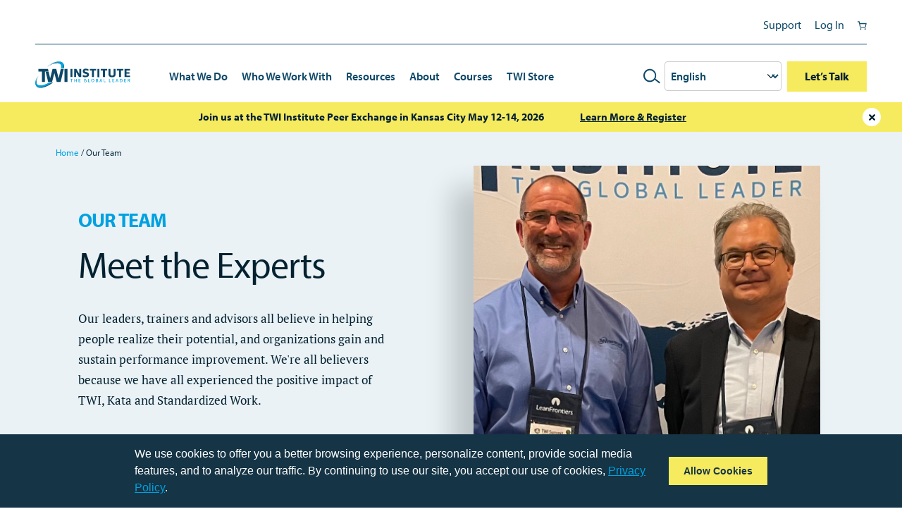

--- FILE ---
content_type: text/html; charset=UTF-8
request_url: https://www.twi-institute.com/our-team/
body_size: 54485
content:
<!DOCTYPE html>
<html lang="en-US" class="no-js ">

<head>

	<meta charset="UTF-8">
<meta name="viewport" content="width=device-width, initial-scale=1">
<meta name='robots' content='index, follow, max-image-preview:large, max-snippet:-1, max-video-preview:-1' />
<link rel="alternate" type="application/rss+xml" title="TWI Institute Feed" href="https://www.twi-institute.com/feed/">
<script>
// Google Tag Manager
(function(w,d,s,l,i){w[l]=w[l]||[];w[l].push({'gtm.start':
new Date().getTime(),event:'gtm.js'});var f=d.getElementsByTagName(s)[0],
j=d.createElement(s),dl=l!='dataLayer'?'&l='+l:'';j.async=true;j.src=
'https://www.googletagmanager.com/gtm.js?id='+i+dl;f.parentNode.insertBefore(j,f);
})(window,document,'script','dataLayer','GTM-WR5DD4P');
</script>
	<!-- This site is optimized with the Yoast SEO plugin v26.5 - https://yoast.com/wordpress/plugins/seo/ -->
	<title>Our Team | TWI Institute</title>
<link data-rocket-prefetch href="https://js.hs-analytics.net" rel="dns-prefetch">
<link data-rocket-prefetch href="https://www.googletagmanager.com" rel="dns-prefetch">
<link crossorigin data-rocket-preload as="font" href="https://www.twi-institute.com/wp-content/plugins/woocommerce/assets/fonts/WooCommerce.woff2" rel="preload">
<link crossorigin data-rocket-preload as="font" href="https://fonts.gstatic.com/s/ptserif/v19/EJRVQgYoZZY2vCFuvAFWzr8.woff2" rel="preload">
<link crossorigin data-rocket-preload as="font" href="https://fonts.gstatic.com/s/ptserif/v19/EJRSQgYoZZY2vCFuvAnt66qSVys.woff2" rel="preload">
<link crossorigin data-rocket-preload as="font" href="https://fonts.gstatic.com/s/lato/v25/S6uyw4BMUTPHjx4wXg.woff2" rel="preload">
<link crossorigin data-rocket-preload as="font" href="https://fonts.gstatic.com/s/lato/v25/S6u9w4BMUTPHh6UVSwiPGQ.woff2" rel="preload">
<link crossorigin data-rocket-preload as="font" href="https://use.typekit.net/af/1b1b1e/00000000000000000001709e/27/l?primer=7cdcb44be4a7db8877ffa5c0007b8dd865b3bbc383831fe2ea177f62257a9191&#038;fvd=n7&#038;v=3" rel="preload">
<link crossorigin data-rocket-preload as="font" href="https://use.typekit.net/af/cafa63/00000000000000000001709a/27/l?primer=7cdcb44be4a7db8877ffa5c0007b8dd865b3bbc383831fe2ea177f62257a9191&#038;fvd=n4&#038;v=3" rel="preload">
<link crossorigin data-rocket-preload as="font" href="https://use.typekit.net/af/80c5d0/00000000000000000001709c/27/l?primer=7cdcb44be4a7db8877ffa5c0007b8dd865b3bbc383831fe2ea177f62257a9191&#038;fvd=n6&#038;v=3" rel="preload">
<style id="wpr-usedcss">.icon-chevron-left{background-image:url('data:image/svg+xml;charset%3DUS-ASCII,%3Csvg%20xmlns%3D%22http%3A%2F%2Fwww.w3.org%2F2000%2Fsvg%22%20viewBox%3D%220%200%2036%2064%22%3E%3Cpath%20d%3D%22M31.8%2064c2.2%200%204-1.8%204-4%200-1-.4-2.1-1.2-2.8l-25-25.1L34.6%207c1.7-1.5%201.8-4%20.3-5.7-1.5-1.7-4-1.8-5.6-.4l-.4.4-27.7%2028c-1.6%201.6-1.6%204.1%200%205.7L29%2062.8c.7.8%201.8%201.2%202.8%201.2z%22%2F%3E%3C%2Fsvg%3E');background-repeat:no-repeat}.icon-chevron-right{background-image:url('data:image/svg+xml;charset%3DUS-ASCII,%3Csvg%20xmlns%3D%22http%3A%2F%2Fwww.w3.org%2F2000%2Fsvg%22%20viewBox%3D%220%200%2036%2064%22%3E%3Cpath%20d%3D%22M4.2%200C2%200%20.2%201.8.2%204c0%201%20.4%202.1%201.2%202.8l25%2025.1L1.4%2057c-1.7%201.5-1.8%204-.3%205.7%201.5%201.7%204%201.8%205.6.4l.4-.4%2027.8-27.9c1.6-1.6%201.6-4.1%200-5.7L7%201.2C6.2.4%205.2%200%204.2%200z%22%2F%3E%3C%2Fsvg%3E');background-repeat:no-repeat}img:is([sizes=auto i],[sizes^="auto," i]){contain-intrinsic-size:3000px 1500px}:root{--wp-block-synced-color:#7a00df;--wp-block-synced-color--rgb:122,0,223;--wp-bound-block-color:var(--wp-block-synced-color);--wp-editor-canvas-background:#ddd;--wp-admin-theme-color:#007cba;--wp-admin-theme-color--rgb:0,124,186;--wp-admin-theme-color-darker-10:#006ba1;--wp-admin-theme-color-darker-10--rgb:0,107,160.5;--wp-admin-theme-color-darker-20:#005a87;--wp-admin-theme-color-darker-20--rgb:0,90,135;--wp-admin-border-width-focus:2px}@media (min-resolution:192dpi){:root{--wp-admin-border-width-focus:1.5px}}:root{--wp--preset--font-size--normal:16px;--wp--preset--font-size--huge:42px}.screen-reader-text{border:0;clip-path:inset(50%);height:1px;margin:-1px;overflow:hidden;padding:0;position:absolute;width:1px;word-wrap:normal!important}.screen-reader-text:focus{background-color:#ddd;clip-path:none;color:#444;display:block;font-size:1em;height:auto;left:5px;line-height:normal;padding:15px 23px 14px;text-decoration:none;top:5px;width:auto;z-index:100000}html :where(.has-border-color){border-style:solid}html :where([style*=border-top-color]){border-top-style:solid}html :where([style*=border-right-color]){border-right-style:solid}html :where([style*=border-bottom-color]){border-bottom-style:solid}html :where([style*=border-left-color]){border-left-style:solid}html :where([style*=border-width]){border-style:solid}html :where([style*=border-top-width]){border-top-style:solid}html :where([style*=border-right-width]){border-right-style:solid}html :where([style*=border-bottom-width]){border-bottom-style:solid}html :where([style*=border-left-width]){border-left-style:solid}html :where(img[class*=wp-image-]){height:auto;max-width:100%}:where(figure){margin:0 0 1em}html :where(.is-position-sticky){--wp-admin--admin-bar--position-offset:var(--wp-admin--admin-bar--height,0px)}@media screen and (max-width:600px){html :where(.is-position-sticky){--wp-admin--admin-bar--position-offset:0px}}.screen-reader-text{clip:rect(1px,1px,1px,1px);word-wrap:normal!important;border:0;clip-path:inset(50%);height:1px;margin:-1px;overflow:hidden;overflow-wrap:normal!important;padding:0;position:absolute!important;width:1px}.screen-reader-text:focus{clip:auto!important;background-color:#fff;border-radius:3px;box-shadow:0 0 2px 2px rgba(0,0,0,.6);clip-path:none;color:#2b2d2f;display:block;font-size:.875rem;font-weight:700;height:auto;left:5px;line-height:normal;padding:15px 23px 14px;text-decoration:none;top:5px;width:auto;z-index:100000}.wc-block-components-notice-banner{align-content:flex-start;align-items:stretch;background-color:#fff;border:1px solid #2f2f2f;border-radius:4px;box-sizing:border-box;color:#2f2f2f;display:flex;font-size:.875em;font-weight:400;gap:12px;line-height:1.5;margin:16px 0;padding:16px!important}.wc-block-components-notice-banner>svg{fill:#fff;background-color:#2f2f2f;border-radius:50%;flex-grow:0;flex-shrink:0;height:100%;padding:2px}.wc-block-components-notice-banner:focus{outline-width:0}.wc-block-components-notice-banner:focus-visible{outline-style:solid;outline-width:2px}:root{--wp--preset--aspect-ratio--square:1;--wp--preset--aspect-ratio--4-3:4/3;--wp--preset--aspect-ratio--3-4:3/4;--wp--preset--aspect-ratio--3-2:3/2;--wp--preset--aspect-ratio--2-3:2/3;--wp--preset--aspect-ratio--16-9:16/9;--wp--preset--aspect-ratio--9-16:9/16;--wp--preset--color--black:#000000;--wp--preset--color--cyan-bluish-gray:#abb8c3;--wp--preset--color--white:#ffffff;--wp--preset--color--pale-pink:#f78da7;--wp--preset--color--vivid-red:#cf2e2e;--wp--preset--color--luminous-vivid-orange:#ff6900;--wp--preset--color--luminous-vivid-amber:#fcb900;--wp--preset--color--light-green-cyan:#7bdcb5;--wp--preset--color--vivid-green-cyan:#00d084;--wp--preset--color--pale-cyan-blue:#8ed1fc;--wp--preset--color--vivid-cyan-blue:#0693e3;--wp--preset--color--vivid-purple:#9b51e0;--wp--preset--gradient--vivid-cyan-blue-to-vivid-purple:linear-gradient(135deg,rgb(6, 147, 227) 0%,rgb(155, 81, 224) 100%);--wp--preset--gradient--light-green-cyan-to-vivid-green-cyan:linear-gradient(135deg,rgb(122, 220, 180) 0%,rgb(0, 208, 130) 100%);--wp--preset--gradient--luminous-vivid-amber-to-luminous-vivid-orange:linear-gradient(135deg,rgb(252, 185, 0) 0%,rgb(255, 105, 0) 100%);--wp--preset--gradient--luminous-vivid-orange-to-vivid-red:linear-gradient(135deg,rgb(255, 105, 0) 0%,rgb(207, 46, 46) 100%);--wp--preset--gradient--very-light-gray-to-cyan-bluish-gray:linear-gradient(135deg,rgb(238, 238, 238) 0%,rgb(169, 184, 195) 100%);--wp--preset--gradient--cool-to-warm-spectrum:linear-gradient(135deg,rgb(74, 234, 220) 0%,rgb(151, 120, 209) 20%,rgb(207, 42, 186) 40%,rgb(238, 44, 130) 60%,rgb(251, 105, 98) 80%,rgb(254, 248, 76) 100%);--wp--preset--gradient--blush-light-purple:linear-gradient(135deg,rgb(255, 206, 236) 0%,rgb(152, 150, 240) 100%);--wp--preset--gradient--blush-bordeaux:linear-gradient(135deg,rgb(254, 205, 165) 0%,rgb(254, 45, 45) 50%,rgb(107, 0, 62) 100%);--wp--preset--gradient--luminous-dusk:linear-gradient(135deg,rgb(255, 203, 112) 0%,rgb(199, 81, 192) 50%,rgb(65, 88, 208) 100%);--wp--preset--gradient--pale-ocean:linear-gradient(135deg,rgb(255, 245, 203) 0%,rgb(182, 227, 212) 50%,rgb(51, 167, 181) 100%);--wp--preset--gradient--electric-grass:linear-gradient(135deg,rgb(202, 248, 128) 0%,rgb(113, 206, 126) 100%);--wp--preset--gradient--midnight:linear-gradient(135deg,rgb(2, 3, 129) 0%,rgb(40, 116, 252) 100%);--wp--preset--font-size--small:13px;--wp--preset--font-size--medium:20px;--wp--preset--font-size--large:36px;--wp--preset--font-size--x-large:42px;--wp--preset--spacing--20:0.44rem;--wp--preset--spacing--30:0.67rem;--wp--preset--spacing--40:1rem;--wp--preset--spacing--50:1.5rem;--wp--preset--spacing--60:2.25rem;--wp--preset--spacing--70:3.38rem;--wp--preset--spacing--80:5.06rem;--wp--preset--shadow--natural:6px 6px 9px rgba(0, 0, 0, .2);--wp--preset--shadow--deep:12px 12px 50px rgba(0, 0, 0, .4);--wp--preset--shadow--sharp:6px 6px 0px rgba(0, 0, 0, .2);--wp--preset--shadow--outlined:6px 6px 0px -3px rgb(255, 255, 255),6px 6px rgb(0, 0, 0);--wp--preset--shadow--crisp:6px 6px 0px rgb(0, 0, 0)}:where(.is-layout-flex){gap:.5em}:where(.is-layout-grid){gap:.5em}:where(.wp-block-columns.is-layout-flex){gap:2em}:where(.wp-block-columns.is-layout-grid){gap:2em}:where(.wp-block-post-template.is-layout-flex){gap:1.25em}:where(.wp-block-post-template.is-layout-grid){gap:1.25em}.wps-btn__loader{position:relative}.wps-btn__loader:before{animation:1s linear infinite loading;content:"\f113";font-size:20px;position:absolute;top:50%;right:-30px;transform-origin:center;color:#0073aa;font-family:dashicons}@keyframes loading{from{transform:translateY(-50%) rotate(360deg)}to{transform:translateY(-50%) rotate(0)}}.download_invoice_message{display:none;color:#7fff00}.vtlmb-bar{position:relative}.vtlmb-bar-container{max-width:87.5rem;margin:0 auto}.vtlmb-bar-wrapper{padding:.75rem 2.5rem}.vtlmb-bar-message{margin:0;font-size:.75rem;line-height:1.5;text-align:center}.vtlmb-bar-link-wrapper{display:block;margin:.5rem 0 0}.vtlmb-bar-link{display:inline-block;padding:.375rem 1.5rem;border-radius:4px;transition:all .2s ease-out}.vtlmb-bar-dismiss{position:absolute;top:0;right:0;width:2.5rem;height:2.5rem;padding:0;border:none;background-color:transparent;appearance:none;cursor:pointer}.vtlmb-bar-dismiss-icon svg{width:12px;height:12px}.vtlmb-bar-dismiss-icon path{transition:fill .2s ease-out}@media (min-width:25rem){.vtlmb-bar-dismiss-icon svg{width:14px;height:14px}}@media (min-width:37.5rem){.vtlmb-bar-link-wrapper{display:inline-block;margin:0 0 0 1rem}.vtlmb-bar-dismiss-icon svg{width:18px;height:18px}}@media (min-width:62.5rem){.vtlmb-bar-wrapper{padding:1rem 1.875rem}.vtlmb-bar-dismiss{top:50%;right:1.875rem;transform:translateY(-50%)}}.cc-revoke,.cc-window{position:fixed;overflow:hidden;box-sizing:border-box;font-family:Helvetica,Calibri,Arial,sans-serif;font-size:16px;line-height:1.5em;display:flex;flex-wrap:nowrap;z-index:9999}.cc-window.cc-static{position:static}.cc-window.cc-banner{padding:1em 1.8em;width:100%;flex-direction:row;justify-content:center}.cc-revoke{padding:.5em}.cc-revoke:hover{text-decoration:underline}.cc-header{font-size:18px;font-weight:700}.cc-btn,.cc-close,.cc-link,.cc-revoke{cursor:pointer}.cc-link{opacity:.8;display:inline-block;padding:.2em;text-decoration:underline}.cc-link:hover{opacity:1}.cc-link:active,.cc-link:visited{color:initial}.cc-btn{display:block;padding:.4em .8em;font-size:.9em;font-weight:700;border-width:2px;border-style:solid;text-align:center;white-space:nowrap}.cc-banner .cc-btn:last-child{min-width:140px}.cc-highlight .cc-btn:first-child{background-color:transparent;border-color:transparent}.cc-highlight .cc-btn:first-child:focus,.cc-highlight .cc-btn:first-child:hover{background-color:transparent;text-decoration:underline}.cc-close{display:block;position:absolute;top:.5em;right:.5em;font-size:1.6em;opacity:.9;line-height:.75}.cc-close:focus,.cc-close:hover{opacity:1}.cc-revoke.cc-top{top:0;left:3em;border-bottom-left-radius:.5em;border-bottom-right-radius:.5em}.cc-revoke.cc-bottom{bottom:0;left:3em;border-top-left-radius:.5em;border-top-right-radius:.5em}.cc-top{top:1em}.cc-bottom{bottom:1em}.cc-window.cc-banner{align-items:center}.cc-banner.cc-top{left:0;right:0;top:0}.cc-banner.cc-bottom{left:0;right:0;bottom:0}.cc-banner .cc-message{flex:0 1 60%;margin-right:2%}.cc-banner .cc-message a{text-decoration:underline}.cc-compliance{display:flex;align-items:center;align-content:space-between}.cc-compliance>.cc-btn{flex:1}.cc-btn+.cc-btn{margin-left:.5em}@media print{.cc-revoke,.cc-window{display:none}}@media screen and (max-width:900px){.cc-btn{white-space:normal}}@media screen and (max-width:414px) and (orientation:portrait),screen and (max-width:736px) and (orientation:landscape){.cc-window.cc-top{top:0}.cc-window.cc-bottom{bottom:0}.cc-window.cc-banner{left:0;right:0}.cc-window.cc-banner{flex-direction:column}.cc-window.cc-banner .cc-compliance{flex:1}.cc-window .cc-message{margin-bottom:1em}.cc-window.cc-banner{align-items:unset}}.cc-window{opacity:1;-webkit-transition:opacity 1s;-moz-transition:opacity 1s;-ms-transition:opacity 1s;-o-transition:opacity 1s;transition:opacity 1s ease}.cc-window.cc-invisible{opacity:0}.cc-animate.cc-revoke{-webkit-transition:transform 1s;-moz-transition:transform 1s;-ms-transition:transform 1s;-o-transition:transform 1s;transition:transform 1s ease}.cc-animate.cc-revoke.cc-top{transform:translateY(-2em)}.cc-animate.cc-revoke.cc-bottom{transform:translateY(2em)}.cc-animate.cc-revoke.cc-active.cc-top{transform:translateY(0)}.cc-animate.cc-revoke.cc-active.cc-bottom{transform:translateY(0)}.cc-revoke:hover{transform:translateY(0)}.cc-grower{max-height:0;overflow:hidden;-webkit-transition:max-height 1s;-moz-transition:max-height 1s;-ms-transition:max-height 1s;-o-transition:max-height 1s;transition:max-height 1s}.woocommerce .woocommerce-error .button,.woocommerce .woocommerce-message .button{float:right}.woocommerce img{height:auto;max-width:100%}.woocommerce div.product div.images{float:left;width:48%}.woocommerce div.product div.thumbnails::after,.woocommerce div.product div.thumbnails::before{content:" ";display:table}.woocommerce div.product div.thumbnails::after{clear:both}.woocommerce div.product div.thumbnails a{float:left;width:30.75%;margin-right:3.8%;margin-bottom:1em}.woocommerce div.product div.thumbnails a.last{margin-right:0}.woocommerce div.product div.thumbnails a.first{clear:both}.woocommerce div.product div.thumbnails.columns-1 a{width:100%;margin-right:0;float:none}.woocommerce div.product div.thumbnails.columns-2 a{width:48%}.woocommerce div.product div.thumbnails.columns-4 a{width:22.05%}.woocommerce div.product div.thumbnails.columns-5 a{width:16.9%}.woocommerce div.product div.summary{float:right;width:48%;clear:none}.woocommerce div.product .woocommerce-tabs{clear:both}.woocommerce div.product .woocommerce-tabs ul.tabs::after,.woocommerce div.product .woocommerce-tabs ul.tabs::before{content:" ";display:table}.woocommerce div.product .woocommerce-tabs ul.tabs::after{clear:both}.woocommerce div.product .woocommerce-tabs ul.tabs li{display:inline-block}.woocommerce div.product #reviews .comment::after,.woocommerce div.product #reviews .comment::before{content:" ";display:table}.woocommerce div.product #reviews .comment::after{clear:both}.woocommerce div.product #reviews .comment img{float:right;height:auto}.woocommerce .woocommerce-result-count{float:left}.woocommerce .woocommerce-ordering{float:right}.woocommerce #content table.cart img,.woocommerce table.cart img{height:auto}.woocommerce form .password-input{display:flex;flex-direction:column;justify-content:center;position:relative}.woocommerce form .password-input input[type=password]{padding-right:2.5rem}.woocommerce form .password-input input::-ms-reveal{display:none}.woocommerce form .show-password-input{background-color:transparent;border-radius:0;border:0;color:var(--wc-form-color-text,#000);cursor:pointer;font-size:inherit;line-height:inherit;margin:0;padding:0;position:absolute;right:.7em;text-decoration:none;top:50%;transform:translateY(-50%);-moz-osx-font-smoothing:inherit;-webkit-appearance:none;-webkit-font-smoothing:inherit}.woocommerce form .show-password-input::before{background-repeat:no-repeat;background-size:cover;background-image:url('data:image/svg+xml,<svg width="20" height="20" viewBox="0 0 20 20" fill="none" xmlns="http://www.w3.org/2000/svg"><path d="M17.3 3.3C16.9 2.9 16.2 2.9 15.7 3.3L13.3 5.7C12.2437 5.3079 11.1267 5.1048 10 5.1C6.2 5.2 2.8 7.2 1 10.5C1.2 10.9 1.5 11.3 1.8 11.7C2.6 12.8 3.6 13.7 4.7 14.4L3 16.1C2.6 16.5 2.5 17.2 3 17.7C3.4 18.1 4.1 18.2 4.6 17.7L17.3 4.9C17.7 4.4 17.7 3.7 17.3 3.3ZM6.7 12.3L5.4 13.6C4.2 12.9 3.1 11.9 2.3 10.7C3.5 9 5.1 7.8 7 7.2C5.7 8.6 5.6 10.8 6.7 12.3ZM10.1 9C9.6 8.5 9.7 7.7 10.2 7.2C10.7 6.8 11.4 6.8 11.9 7.2L10.1 9ZM18.3 9.5C17.8 8.8 17.2 8.1 16.5 7.6L15.5 8.6C16.3 9.2 17 9.9 17.6 10.8C15.9 13.4 13 15 9.9 15H9.1L8.1 16C8.8 15.9 9.4 16 10 16C13.3 16 16.4 14.4 18.3 11.7C18.6 11.3 18.8 10.9 19.1 10.5C18.8 10.2 18.6 9.8 18.3 9.5ZM14 10L10 14C12.2 14 14 12.2 14 10Z" fill="%23111111"/></svg>');content:"";display:block;height:22px;width:22px}.woocommerce form .show-password-input.display-password::before{background-image:url('data:image/svg+xml,<svg width="20" height="20" viewBox="0 0 20 20" fill="none" xmlns="http://www.w3.org/2000/svg"><path d="M18.3 9.49999C15 4.89999 8.50002 3.79999 3.90002 7.19999C2.70002 8.09999 1.70002 9.29999 0.900024 10.6C1.10002 11 1.40002 11.4 1.70002 11.8C5.00002 16.4 11.3 17.4 15.9 14.2C16.8 13.5 17.6 12.8 18.3 11.8C18.6 11.4 18.8 11 19.1 10.6C18.8 10.2 18.6 9.79999 18.3 9.49999ZM10.1 7.19999C10.6 6.69999 11.4 6.69999 11.9 7.19999C12.4 7.69999 12.4 8.49999 11.9 8.99999C11.4 9.49999 10.6 9.49999 10.1 8.99999C9.60003 8.49999 9.60003 7.69999 10.1 7.19999ZM10 14.9C6.90002 14.9 4.00002 13.3 2.30002 10.7C3.50002 8.99999 5.10002 7.79999 7.00002 7.19999C6.30002 7.99999 6.00002 8.89999 6.00002 9.89999C6.00002 12.1 7.70002 14 10 14C12.2 14 14.1 12.3 14.1 9.99999V9.89999C14.1 8.89999 13.7 7.89999 13 7.19999C14.9 7.79999 16.5 8.99999 17.7 10.7C16 13.3 13.1 14.9 10 14.9Z" fill="%23111111"/></svg>')}:root{--woocommerce:#720eec;--wc-green:#7ad03a;--wc-red:#a00;--wc-orange:#ffba00;--wc-blue:#2ea2cc;--wc-primary:#720eec;--wc-primary-text:#fcfbfe;--wc-secondary:#e9e6ed;--wc-secondary-text:#515151;--wc-highlight:#958e09;--wc-highligh-text:white;--wc-content-bg:#fff;--wc-subtext:#767676;--wc-form-border-color:rgba(32, 7, 7, .8);--wc-form-border-radius:4px;--wc-form-border-width:1px}@keyframes spin{100%{transform:rotate(360deg)}}@font-face{font-display:swap;font-family:WooCommerce;src:url(https://www.twi-institute.com/wp-content/plugins/woocommerce/assets/fonts/WooCommerce.woff2) format("woff2"),url(https://www.twi-institute.com/wp-content/plugins/woocommerce/assets/fonts/WooCommerce.woff) format("woff"),url(https://www.twi-institute.com/wp-content/plugins/woocommerce/assets/fonts/WooCommerce.ttf) format("truetype");font-weight:400;font-style:normal}.woocommerce-store-notice{position:absolute;top:0;left:0;right:0;margin:0;width:100%;font-size:1em;padding:1em 0;text-align:center;background-color:#720eec;color:#fcfbfe;z-index:99998;box-shadow:0 1px 1em rgba(0,0,0,.2);display:none}.woocommerce-store-notice a{color:#fcfbfe;text-decoration:underline}.screen-reader-text{clip:rect(1px,1px,1px,1px);height:1px;overflow:hidden;position:absolute!important;width:1px;word-wrap:normal!important}.woocommerce .blockUI.blockOverlay{position:relative}.woocommerce .blockUI.blockOverlay::before{height:1em;width:1em;display:block;position:absolute;top:50%;left:50%;margin-left:-.5em;margin-top:-.5em;content:"";animation:1s ease-in-out infinite spin;background:var(--wpr-bg-566b9935-2b80-44be-87d5-f7b1c00f5474) center center;background-size:cover;line-height:1;text-align:center;font-size:2em;color:rgba(0,0,0,.75)}.woocommerce a.remove{display:block;font-size:1.5em;height:1em;width:1em;text-align:center;line-height:1;border-radius:100%;color:var(--wc-red)!important;text-decoration:none;font-weight:700;border:0}.woocommerce a.remove:hover{color:#fff!important;background:var(--wc-red)}.woocommerce div.product{margin-bottom:0;position:relative}.woocommerce div.product .product_title{clear:none;margin-top:0;padding:0}.woocommerce div.product p.price ins,.woocommerce div.product span.price ins{background:inherit;font-weight:700;display:inline-block}.woocommerce div.product p.price del,.woocommerce div.product span.price del{opacity:.7;display:inline-block}.woocommerce div.product p.stock{font-size:.92em}.woocommerce div.product .woocommerce-product-rating{margin-bottom:1.618em}.woocommerce div.product div.images{margin-bottom:2em}.woocommerce div.product div.images img{display:block;width:100%;height:auto;box-shadow:none}.woocommerce div.product div.images div.thumbnails{padding-top:1em}.woocommerce div.product div.images.woocommerce-product-gallery{position:relative}.woocommerce div.product div.images .woocommerce-product-gallery__wrapper{transition:all cubic-bezier(.795,-.035,0,1) .5s;margin:0;padding:0}.woocommerce div.product div.images .woocommerce-product-gallery__wrapper .zoomImg{background-color:#fff;opacity:0}.woocommerce div.product div.images .woocommerce-product-gallery__image--placeholder{border:1px solid #f2f2f2}.woocommerce div.product div.images .woocommerce-product-gallery__image:nth-child(n+2){width:25%;display:inline-block}.woocommerce div.product div.images .woocommerce-product-gallery__image a{display:block;outline-offset:-2px}.woocommerce div.product div.images .woocommerce-product-gallery__trigger{background:#fff;border:none;box-sizing:content-box;border-radius:100%;cursor:pointer;font-size:2em;height:36px;padding:0;position:absolute;right:.5em;text-indent:-9999px;top:.5em;width:36px;z-index:99}.woocommerce div.product div.images .woocommerce-product-gallery__trigger::before{border:2px solid #000;border-radius:100%;box-sizing:content-box;content:"";display:block;height:10px;left:9px;top:9px;position:absolute;width:10px}.woocommerce div.product div.images .woocommerce-product-gallery__trigger::after{background:#000;border-radius:6px;box-sizing:content-box;content:"";display:block;height:8px;left:22px;position:absolute;top:19px;transform:rotate(-45deg);width:2px}.woocommerce div.product div.images .woocommerce-product-gallery__trigger span[aria-hidden=true]{border:0;clip-path:inset(50%);height:1px;left:50%;margin:-1px;overflow:hidden;position:absolute;top:50%;width:1px}.woocommerce div.product div.images .flex-control-thumbs{overflow:hidden;zoom:1;margin:0;padding:0}.woocommerce div.product div.images .flex-control-thumbs li{width:25%;float:left;margin:0;list-style:none}.woocommerce div.product div.images .flex-control-thumbs li img{cursor:pointer;opacity:.5;margin:0}.woocommerce div.product div.images .flex-control-thumbs li img.flex-active,.woocommerce div.product div.images .flex-control-thumbs li img:hover{opacity:1}.woocommerce div.product .woocommerce-product-gallery--columns-3 .flex-control-thumbs li:nth-child(3n+1){clear:left}.woocommerce div.product .woocommerce-product-gallery--columns-4 .flex-control-thumbs li:nth-child(4n+1){clear:left}.woocommerce div.product .woocommerce-product-gallery--columns-5 .flex-control-thumbs li:nth-child(5n+1){clear:left}.woocommerce div.product div.summary{margin-bottom:2em}.woocommerce div.product div.social{text-align:right;margin:0 0 1em}.woocommerce div.product div.social span{margin:0 0 0 2px}.woocommerce div.product div.social span span{margin:0}.woocommerce div.product div.social span .stButton .chicklets{padding-left:16px;width:0}.woocommerce div.product div.social iframe{float:left;margin-top:3px}.woocommerce div.product .woocommerce-tabs ul.tabs{list-style:none;padding:0 0 0 1em;margin:0 0 1.618em;overflow:hidden;position:relative}.woocommerce div.product .woocommerce-tabs ul.tabs li{border:1px solid #cfc8d8;background-color:#e9e6ed;color:#515151;display:inline-block;position:relative;z-index:0;border-radius:4px 4px 0 0;margin:0 -5px;padding:0 1em}.woocommerce div.product .woocommerce-tabs ul.tabs li a{display:inline-block;padding:.5em 0;font-weight:700;color:#515151;text-decoration:none}.woocommerce div.product .woocommerce-tabs ul.tabs li a:hover{text-decoration:none;color:#6b6b6b}.woocommerce div.product .woocommerce-tabs ul.tabs li.active{background:#fff;color:#515151;z-index:2;border-bottom-color:#fff}.woocommerce div.product .woocommerce-tabs ul.tabs li.active a{color:inherit;text-shadow:inherit}.woocommerce div.product .woocommerce-tabs ul.tabs li.active::before{box-shadow:2px 2px 0 #fff}.woocommerce div.product .woocommerce-tabs ul.tabs li.active::after{box-shadow:-2px 2px 0 #fff}.woocommerce div.product .woocommerce-tabs ul.tabs li::after,.woocommerce div.product .woocommerce-tabs ul.tabs li::before{border:1px solid #cfc8d8;position:absolute;bottom:-1px;width:5px;height:5px;content:" ";box-sizing:border-box}.woocommerce div.product .woocommerce-tabs ul.tabs li::before{left:-5px;border-bottom-right-radius:4px;border-width:0 1px 1px 0;box-shadow:2px 2px 0 #e9e6ed}.woocommerce div.product .woocommerce-tabs ul.tabs li::after{right:-5px;border-bottom-left-radius:4px;border-width:0 0 1px 1px;box-shadow:-2px 2px 0 #e9e6ed}.woocommerce div.product .woocommerce-tabs ul.tabs::before{position:absolute;content:" ";width:100%;bottom:0;left:0;border-bottom:1px solid #cfc8d8;z-index:1}.woocommerce div.product .woocommerce-tabs .panel{margin:0 0 2em;padding:0}.woocommerce div.product p.cart{margin-bottom:2em}.woocommerce div.product p.cart::after,.woocommerce div.product p.cart::before{content:" ";display:table}.woocommerce div.product p.cart::after{clear:both}.woocommerce div.product form.cart{margin-bottom:2em}.woocommerce div.product form.cart::after,.woocommerce div.product form.cart::before{content:" ";display:table}.woocommerce div.product form.cart::after{clear:both}.woocommerce div.product form.cart div.quantity{float:left;margin:0 4px 0 0}.woocommerce div.product form.cart table{border-width:0 0 1px}.woocommerce div.product form.cart table td{padding-left:0}.woocommerce div.product form.cart table div.quantity{float:none;margin:0}.woocommerce div.product form.cart table small.stock{display:block;float:none}.woocommerce div.product form.cart .variations{margin-bottom:1em;border:0;width:100%}.woocommerce div.product form.cart .variations td,.woocommerce div.product form.cart .variations th{border:0;line-height:2em;vertical-align:top}.woocommerce div.product form.cart .variations label{font-weight:700;text-align:left}.woocommerce div.product form.cart .variations select{max-width:100%;min-width:75%;display:inline-block;margin-right:1em;appearance:none;-webkit-appearance:none;-moz-appearance:none;padding-right:3em;background:url([data-uri]) no-repeat;background-size:16px;-webkit-background-size:16px;background-position:calc(100% - 12px) 50%;-webkit-background-position:calc(100% - 12px) 50%}.woocommerce div.product form.cart .variations td.label{padding-right:1em}.woocommerce div.product form.cart .woocommerce-variation-description p{margin-bottom:1em}.woocommerce div.product form.cart .reset_variations{visibility:hidden;font-size:.83em}.woocommerce div.product form.cart .wc-no-matching-variations{display:none}.woocommerce div.product form.cart .button{vertical-align:middle;float:left}.woocommerce div.product form.cart .group_table td.woocommerce-grouped-product-list-item__label{padding-right:1em;padding-left:1em}.woocommerce div.product form.cart .group_table td{vertical-align:top;padding-bottom:.5em;border:0}.woocommerce div.product form.cart .group_table td:first-child{width:4em;text-align:center}.woocommerce div.product form.cart .group_table .wc-grouped-product-add-to-cart-checkbox{display:inline-block;width:auto;margin:0 auto;transform:scale(1.5,1.5)}.woocommerce .woocommerce-result-count{margin:0 0 1em}.woocommerce .woocommerce-ordering{margin:0 0 1em}.woocommerce .woocommerce-ordering>label{margin-right:.25rem}.woocommerce .woocommerce-ordering select{vertical-align:top}.woocommerce .cart .button,.woocommerce .cart input.button{float:none}.woocommerce a.added_to_cart{padding-top:.5em;display:inline-block}.woocommerce :where(.wc_bis_form__input,.wc_bis_form__button){padding:.9rem 1.1rem;line-height:1}.woocommerce:where(body:not(.woocommerce-block-theme-has-button-styles)) a.button,.woocommerce:where(body:not(.woocommerce-block-theme-has-button-styles)) button.button,.woocommerce:where(body:not(.woocommerce-block-theme-has-button-styles)) input.button,:where(body:not(.woocommerce-block-theme-has-button-styles)):where(:not(.edit-post-visual-editor)) .woocommerce #respond input#submit,:where(body:not(.woocommerce-block-theme-has-button-styles)):where(:not(.edit-post-visual-editor)) .woocommerce a.button,:where(body:not(.woocommerce-block-theme-has-button-styles)):where(:not(.edit-post-visual-editor)) .woocommerce button.button,:where(body:not(.woocommerce-block-theme-has-button-styles)):where(:not(.edit-post-visual-editor)) .woocommerce input.button{font-size:100%;margin:0;line-height:1;cursor:pointer;position:relative;text-decoration:none;overflow:visible;padding:.618em 1em;font-weight:700;border-radius:3px;left:auto;color:#515151;background-color:#e9e6ed;border:0;display:inline-block;background-image:none;box-shadow:none;text-shadow:none}.woocommerce:where(body:not(.woocommerce-block-theme-has-button-styles)) a.button.loading,.woocommerce:where(body:not(.woocommerce-block-theme-has-button-styles)) button.button.loading,.woocommerce:where(body:not(.woocommerce-block-theme-has-button-styles)) input.button.loading,:where(body:not(.woocommerce-block-theme-has-button-styles)):where(:not(.edit-post-visual-editor)) .woocommerce #respond input#submit.loading,:where(body:not(.woocommerce-block-theme-has-button-styles)):where(:not(.edit-post-visual-editor)) .woocommerce a.button.loading,:where(body:not(.woocommerce-block-theme-has-button-styles)):where(:not(.edit-post-visual-editor)) .woocommerce button.button.loading,:where(body:not(.woocommerce-block-theme-has-button-styles)):where(:not(.edit-post-visual-editor)) .woocommerce input.button.loading{opacity:.25;padding-right:2.618em}.woocommerce:where(body:not(.woocommerce-block-theme-has-button-styles)) a.button.loading::after,.woocommerce:where(body:not(.woocommerce-block-theme-has-button-styles)) button.button.loading::after,.woocommerce:where(body:not(.woocommerce-block-theme-has-button-styles)) input.button.loading::after,:where(body:not(.woocommerce-block-theme-has-button-styles)):where(:not(.edit-post-visual-editor)) .woocommerce #respond input#submit.loading::after,:where(body:not(.woocommerce-block-theme-has-button-styles)):where(:not(.edit-post-visual-editor)) .woocommerce a.button.loading::after,:where(body:not(.woocommerce-block-theme-has-button-styles)):where(:not(.edit-post-visual-editor)) .woocommerce button.button.loading::after,:where(body:not(.woocommerce-block-theme-has-button-styles)):where(:not(.edit-post-visual-editor)) .woocommerce input.button.loading::after{font-family:WooCommerce;content:"\e01c";vertical-align:top;font-weight:400;position:absolute;top:.618em;right:1em;animation:2s linear infinite spin}.woocommerce:where(body:not(.woocommerce-block-theme-has-button-styles)) a.button.added::after,.woocommerce:where(body:not(.woocommerce-block-theme-has-button-styles)) button.button.added::after,.woocommerce:where(body:not(.woocommerce-block-theme-has-button-styles)) input.button.added::after,:where(body:not(.woocommerce-block-theme-has-button-styles)):where(:not(.edit-post-visual-editor)) .woocommerce #respond input#submit.added::after,:where(body:not(.woocommerce-block-theme-has-button-styles)):where(:not(.edit-post-visual-editor)) .woocommerce a.button.added::after,:where(body:not(.woocommerce-block-theme-has-button-styles)):where(:not(.edit-post-visual-editor)) .woocommerce button.button.added::after,:where(body:not(.woocommerce-block-theme-has-button-styles)):where(:not(.edit-post-visual-editor)) .woocommerce input.button.added::after{font-family:WooCommerce;content:"\e017";margin-left:.53em;vertical-align:bottom}.woocommerce:where(body:not(.woocommerce-block-theme-has-button-styles)) a.button:hover,.woocommerce:where(body:not(.woocommerce-block-theme-has-button-styles)) button.button:hover,.woocommerce:where(body:not(.woocommerce-block-theme-has-button-styles)) input.button:hover,:where(body:not(.woocommerce-block-theme-has-button-styles)):where(:not(.edit-post-visual-editor)) .woocommerce #respond input#submit:hover,:where(body:not(.woocommerce-block-theme-has-button-styles)):where(:not(.edit-post-visual-editor)) .woocommerce a.button:hover,:where(body:not(.woocommerce-block-theme-has-button-styles)):where(:not(.edit-post-visual-editor)) .woocommerce button.button:hover,:where(body:not(.woocommerce-block-theme-has-button-styles)):where(:not(.edit-post-visual-editor)) .woocommerce input.button:hover{background-color:#dcd7e2;text-decoration:none;background-image:none;color:#515151}.woocommerce:where(body:not(.woocommerce-block-theme-has-button-styles)) a.button.alt,.woocommerce:where(body:not(.woocommerce-block-theme-has-button-styles)) button.button.alt,.woocommerce:where(body:not(.woocommerce-block-theme-has-button-styles)) input.button.alt,:where(body:not(.woocommerce-block-theme-has-button-styles)):where(:not(.edit-post-visual-editor)) .woocommerce #respond input#submit.alt,:where(body:not(.woocommerce-block-theme-has-button-styles)):where(:not(.edit-post-visual-editor)) .woocommerce a.button.alt,:where(body:not(.woocommerce-block-theme-has-button-styles)):where(:not(.edit-post-visual-editor)) .woocommerce button.button.alt,:where(body:not(.woocommerce-block-theme-has-button-styles)):where(:not(.edit-post-visual-editor)) .woocommerce input.button.alt{background-color:#7f54b3;color:#fff;-webkit-font-smoothing:antialiased}.woocommerce:where(body:not(.woocommerce-block-theme-has-button-styles)) a.button.alt:hover,.woocommerce:where(body:not(.woocommerce-block-theme-has-button-styles)) button.button.alt:hover,.woocommerce:where(body:not(.woocommerce-block-theme-has-button-styles)) input.button.alt:hover,:where(body:not(.woocommerce-block-theme-has-button-styles)):where(:not(.edit-post-visual-editor)) .woocommerce #respond input#submit.alt:hover,:where(body:not(.woocommerce-block-theme-has-button-styles)):where(:not(.edit-post-visual-editor)) .woocommerce a.button.alt:hover,:where(body:not(.woocommerce-block-theme-has-button-styles)):where(:not(.edit-post-visual-editor)) .woocommerce button.button.alt:hover,:where(body:not(.woocommerce-block-theme-has-button-styles)):where(:not(.edit-post-visual-editor)) .woocommerce input.button.alt:hover{background-color:#7249a4;color:#fff}.woocommerce:where(body:not(.woocommerce-block-theme-has-button-styles)) #respond input#submit.alt.disabled,.woocommerce:where(body:not(.woocommerce-block-theme-has-button-styles)) #respond input#submit.alt.disabled:hover,.woocommerce:where(body:not(.woocommerce-block-theme-has-button-styles)) a.button.alt.disabled,.woocommerce:where(body:not(.woocommerce-block-theme-has-button-styles)) a.button.alt.disabled:hover,.woocommerce:where(body:not(.woocommerce-block-theme-has-button-styles)) a.button.alt:disabled,.woocommerce:where(body:not(.woocommerce-block-theme-has-button-styles)) a.button.alt:disabled:hover,.woocommerce:where(body:not(.woocommerce-block-theme-has-button-styles)) a.button.alt:disabled[disabled],.woocommerce:where(body:not(.woocommerce-block-theme-has-button-styles)) a.button.alt:disabled[disabled]:hover,.woocommerce:where(body:not(.woocommerce-block-theme-has-button-styles)) button.button.alt.disabled,.woocommerce:where(body:not(.woocommerce-block-theme-has-button-styles)) button.button.alt.disabled:hover,.woocommerce:where(body:not(.woocommerce-block-theme-has-button-styles)) button.button.alt:disabled,.woocommerce:where(body:not(.woocommerce-block-theme-has-button-styles)) button.button.alt:disabled:hover,.woocommerce:where(body:not(.woocommerce-block-theme-has-button-styles)) button.button.alt:disabled[disabled],.woocommerce:where(body:not(.woocommerce-block-theme-has-button-styles)) button.button.alt:disabled[disabled]:hover,.woocommerce:where(body:not(.woocommerce-block-theme-has-button-styles)) input.button.alt.disabled,.woocommerce:where(body:not(.woocommerce-block-theme-has-button-styles)) input.button.alt.disabled:hover,.woocommerce:where(body:not(.woocommerce-block-theme-has-button-styles)) input.button.alt:disabled,.woocommerce:where(body:not(.woocommerce-block-theme-has-button-styles)) input.button.alt:disabled:hover,.woocommerce:where(body:not(.woocommerce-block-theme-has-button-styles)) input.button.alt:disabled[disabled],.woocommerce:where(body:not(.woocommerce-block-theme-has-button-styles)) input.button.alt:disabled[disabled]:hover,:where(body:not(.woocommerce-block-theme-has-button-styles)):where(:not(.edit-post-visual-editor)) .woocommerce #respond input#submit.alt.disabled,:where(body:not(.woocommerce-block-theme-has-button-styles)):where(:not(.edit-post-visual-editor)) .woocommerce #respond input#submit.alt.disabled:hover,:where(body:not(.woocommerce-block-theme-has-button-styles)):where(:not(.edit-post-visual-editor)) .woocommerce #respond input#submit.alt:disabled,:where(body:not(.woocommerce-block-theme-has-button-styles)):where(:not(.edit-post-visual-editor)) .woocommerce #respond input#submit.alt:disabled:hover,:where(body:not(.woocommerce-block-theme-has-button-styles)):where(:not(.edit-post-visual-editor)) .woocommerce #respond input#submit.alt:disabled[disabled],:where(body:not(.woocommerce-block-theme-has-button-styles)):where(:not(.edit-post-visual-editor)) .woocommerce #respond input#submit.alt:disabled[disabled]:hover,:where(body:not(.woocommerce-block-theme-has-button-styles)):where(:not(.edit-post-visual-editor)) .woocommerce a.button.alt.disabled,:where(body:not(.woocommerce-block-theme-has-button-styles)):where(:not(.edit-post-visual-editor)) .woocommerce a.button.alt.disabled:hover,:where(body:not(.woocommerce-block-theme-has-button-styles)):where(:not(.edit-post-visual-editor)) .woocommerce a.button.alt:disabled,:where(body:not(.woocommerce-block-theme-has-button-styles)):where(:not(.edit-post-visual-editor)) .woocommerce a.button.alt:disabled:hover,:where(body:not(.woocommerce-block-theme-has-button-styles)):where(:not(.edit-post-visual-editor)) .woocommerce a.button.alt:disabled[disabled],:where(body:not(.woocommerce-block-theme-has-button-styles)):where(:not(.edit-post-visual-editor)) .woocommerce a.button.alt:disabled[disabled]:hover,:where(body:not(.woocommerce-block-theme-has-button-styles)):where(:not(.edit-post-visual-editor)) .woocommerce button.button.alt.disabled,:where(body:not(.woocommerce-block-theme-has-button-styles)):where(:not(.edit-post-visual-editor)) .woocommerce button.button.alt.disabled:hover,:where(body:not(.woocommerce-block-theme-has-button-styles)):where(:not(.edit-post-visual-editor)) .woocommerce button.button.alt:disabled,:where(body:not(.woocommerce-block-theme-has-button-styles)):where(:not(.edit-post-visual-editor)) .woocommerce button.button.alt:disabled:hover,:where(body:not(.woocommerce-block-theme-has-button-styles)):where(:not(.edit-post-visual-editor)) .woocommerce button.button.alt:disabled[disabled],:where(body:not(.woocommerce-block-theme-has-button-styles)):where(:not(.edit-post-visual-editor)) .woocommerce button.button.alt:disabled[disabled]:hover,:where(body:not(.woocommerce-block-theme-has-button-styles)):where(:not(.edit-post-visual-editor)) .woocommerce input.button.alt.disabled,:where(body:not(.woocommerce-block-theme-has-button-styles)):where(:not(.edit-post-visual-editor)) .woocommerce input.button.alt.disabled:hover,:where(body:not(.woocommerce-block-theme-has-button-styles)):where(:not(.edit-post-visual-editor)) .woocommerce input.button.alt:disabled,:where(body:not(.woocommerce-block-theme-has-button-styles)):where(:not(.edit-post-visual-editor)) .woocommerce input.button.alt:disabled:hover,:where(body:not(.woocommerce-block-theme-has-button-styles)):where(:not(.edit-post-visual-editor)) .woocommerce input.button.alt:disabled[disabled],:where(body:not(.woocommerce-block-theme-has-button-styles)):where(:not(.edit-post-visual-editor)) .woocommerce input.button.alt:disabled[disabled]:hover{background-color:#7f54b3;color:#fff}.woocommerce:where(body:not(.woocommerce-block-theme-has-button-styles)) #respond input#submit.disabled,.woocommerce:where(body:not(.woocommerce-block-theme-has-button-styles)) a.button.disabled,.woocommerce:where(body:not(.woocommerce-block-theme-has-button-styles)) a.button:disabled,.woocommerce:where(body:not(.woocommerce-block-theme-has-button-styles)) a.button:disabled[disabled],.woocommerce:where(body:not(.woocommerce-block-theme-has-button-styles)) button.button.disabled,.woocommerce:where(body:not(.woocommerce-block-theme-has-button-styles)) button.button:disabled,.woocommerce:where(body:not(.woocommerce-block-theme-has-button-styles)) button.button:disabled[disabled],.woocommerce:where(body:not(.woocommerce-block-theme-has-button-styles)) input.button.disabled,.woocommerce:where(body:not(.woocommerce-block-theme-has-button-styles)) input.button:disabled,.woocommerce:where(body:not(.woocommerce-block-theme-has-button-styles)) input.button:disabled[disabled],:where(body:not(.woocommerce-block-theme-has-button-styles)):where(:not(.edit-post-visual-editor)) .woocommerce #respond input#submit.disabled,:where(body:not(.woocommerce-block-theme-has-button-styles)):where(:not(.edit-post-visual-editor)) .woocommerce #respond input#submit:disabled,:where(body:not(.woocommerce-block-theme-has-button-styles)):where(:not(.edit-post-visual-editor)) .woocommerce #respond input#submit:disabled[disabled],:where(body:not(.woocommerce-block-theme-has-button-styles)):where(:not(.edit-post-visual-editor)) .woocommerce a.button.disabled,:where(body:not(.woocommerce-block-theme-has-button-styles)):where(:not(.edit-post-visual-editor)) .woocommerce a.button:disabled,:where(body:not(.woocommerce-block-theme-has-button-styles)):where(:not(.edit-post-visual-editor)) .woocommerce a.button:disabled[disabled],:where(body:not(.woocommerce-block-theme-has-button-styles)):where(:not(.edit-post-visual-editor)) .woocommerce button.button.disabled,:where(body:not(.woocommerce-block-theme-has-button-styles)):where(:not(.edit-post-visual-editor)) .woocommerce button.button:disabled,:where(body:not(.woocommerce-block-theme-has-button-styles)):where(:not(.edit-post-visual-editor)) .woocommerce button.button:disabled[disabled],:where(body:not(.woocommerce-block-theme-has-button-styles)):where(:not(.edit-post-visual-editor)) .woocommerce input.button.disabled,:where(body:not(.woocommerce-block-theme-has-button-styles)):where(:not(.edit-post-visual-editor)) .woocommerce input.button:disabled,:where(body:not(.woocommerce-block-theme-has-button-styles)):where(:not(.edit-post-visual-editor)) .woocommerce input.button:disabled[disabled]{color:inherit;cursor:not-allowed;opacity:.5;padding:.618em 1em}.woocommerce:where(body:not(.woocommerce-block-theme-has-button-styles)) #respond input#submit.disabled:hover,.woocommerce:where(body:not(.woocommerce-block-theme-has-button-styles)) a.button.disabled:hover,.woocommerce:where(body:not(.woocommerce-block-theme-has-button-styles)) a.button:disabled:hover,.woocommerce:where(body:not(.woocommerce-block-theme-has-button-styles)) a.button:disabled[disabled]:hover,.woocommerce:where(body:not(.woocommerce-block-theme-has-button-styles)) button.button.disabled:hover,.woocommerce:where(body:not(.woocommerce-block-theme-has-button-styles)) button.button:disabled:hover,.woocommerce:where(body:not(.woocommerce-block-theme-has-button-styles)) button.button:disabled[disabled]:hover,.woocommerce:where(body:not(.woocommerce-block-theme-has-button-styles)) input.button.disabled:hover,.woocommerce:where(body:not(.woocommerce-block-theme-has-button-styles)) input.button:disabled:hover,.woocommerce:where(body:not(.woocommerce-block-theme-has-button-styles)) input.button:disabled[disabled]:hover,:where(body:not(.woocommerce-block-theme-has-button-styles)):where(:not(.edit-post-visual-editor)) .woocommerce #respond input#submit.disabled:hover,:where(body:not(.woocommerce-block-theme-has-button-styles)):where(:not(.edit-post-visual-editor)) .woocommerce #respond input#submit:disabled:hover,:where(body:not(.woocommerce-block-theme-has-button-styles)):where(:not(.edit-post-visual-editor)) .woocommerce #respond input#submit:disabled[disabled]:hover,:where(body:not(.woocommerce-block-theme-has-button-styles)):where(:not(.edit-post-visual-editor)) .woocommerce a.button.disabled:hover,:where(body:not(.woocommerce-block-theme-has-button-styles)):where(:not(.edit-post-visual-editor)) .woocommerce a.button:disabled:hover,:where(body:not(.woocommerce-block-theme-has-button-styles)):where(:not(.edit-post-visual-editor)) .woocommerce a.button:disabled[disabled]:hover,:where(body:not(.woocommerce-block-theme-has-button-styles)):where(:not(.edit-post-visual-editor)) .woocommerce button.button.disabled:hover,:where(body:not(.woocommerce-block-theme-has-button-styles)):where(:not(.edit-post-visual-editor)) .woocommerce button.button:disabled:hover,:where(body:not(.woocommerce-block-theme-has-button-styles)):where(:not(.edit-post-visual-editor)) .woocommerce button.button:disabled[disabled]:hover,:where(body:not(.woocommerce-block-theme-has-button-styles)):where(:not(.edit-post-visual-editor)) .woocommerce input.button.disabled:hover,:where(body:not(.woocommerce-block-theme-has-button-styles)):where(:not(.edit-post-visual-editor)) .woocommerce input.button:disabled:hover,:where(body:not(.woocommerce-block-theme-has-button-styles)):where(:not(.edit-post-visual-editor)) .woocommerce input.button:disabled[disabled]:hover{color:inherit;background-color:#e9e6ed}.woocommerce-error,.woocommerce-message{padding:1em 2em 1em 3.5em;margin:0 0 2em;position:relative;background-color:#f6f5f8;color:#515151;border-top:3px solid #720eec;list-style:none;width:auto;word-wrap:break-word}.woocommerce-error::after,.woocommerce-error::before,.woocommerce-message::after,.woocommerce-message::before{content:" ";display:table}.woocommerce-error::after,.woocommerce-message::after{clear:both}.woocommerce-error::before,.woocommerce-message::before{font-family:WooCommerce;content:"\e028";content:"\e028"/"";display:inline-block;position:absolute;top:1em;left:1.5em}.woocommerce-error .button,.woocommerce-message .button{float:right}.woocommerce-error li,.woocommerce-message li{list-style:none!important;padding-left:0!important;margin-left:0!important}.woocommerce-message{border-top-color:#8fae1b}.woocommerce-message::before{content:"\e015";color:#8fae1b}.woocommerce-error{border-top-color:#b81c23}.woocommerce-error::before{content:"\e016";color:#b81c23}@font-face{font-family:'PT Serif';font-style:normal;font-weight:400;font-display:swap;src:url(https://fonts.gstatic.com/s/ptserif/v19/EJRVQgYoZZY2vCFuvAFWzr8.woff2) format('woff2');unicode-range:U+0000-00FF,U+0131,U+0152-0153,U+02BB-02BC,U+02C6,U+02DA,U+02DC,U+0304,U+0308,U+0329,U+2000-206F,U+20AC,U+2122,U+2191,U+2193,U+2212,U+2215,U+FEFF,U+FFFD}@font-face{font-family:'PT Serif';font-style:normal;font-weight:700;font-display:swap;src:url(https://fonts.gstatic.com/s/ptserif/v19/EJRSQgYoZZY2vCFuvAnt66qSVys.woff2) format('woff2');unicode-range:U+0000-00FF,U+0131,U+0152-0153,U+02BB-02BC,U+02C6,U+02DA,U+02DC,U+0304,U+0308,U+0329,U+2000-206F,U+20AC,U+2122,U+2191,U+2193,U+2212,U+2215,U+FEFF,U+FFFD}@font-face{font-family:Lato;font-style:normal;font-weight:400;font-display:swap;src:url(https://fonts.gstatic.com/s/lato/v25/S6uyw4BMUTPHjx4wXg.woff2) format('woff2');unicode-range:U+0000-00FF,U+0131,U+0152-0153,U+02BB-02BC,U+02C6,U+02DA,U+02DC,U+0304,U+0308,U+0329,U+2000-206F,U+20AC,U+2122,U+2191,U+2193,U+2212,U+2215,U+FEFF,U+FFFD}@font-face{font-family:Lato;font-style:normal;font-weight:700;font-display:swap;src:url(https://fonts.gstatic.com/s/lato/v25/S6u9w4BMUTPHh6UVSwiPGQ.woff2) format('woff2');unicode-range:U+0000-00FF,U+0131,U+0152-0153,U+02BB-02BC,U+02C6,U+02DA,U+02DC,U+0304,U+0308,U+0329,U+2000-206F,U+20AC,U+2122,U+2191,U+2193,U+2212,U+2215,U+FEFF,U+FFFD}@font-face{font-family:myriad-pro;src:url("https://use.typekit.net/af/1b1b1e/00000000000000000001709e/27/l?primer=7cdcb44be4a7db8877ffa5c0007b8dd865b3bbc383831fe2ea177f62257a9191&fvd=n7&v=3") format("woff2"),url("https://use.typekit.net/af/1b1b1e/00000000000000000001709e/27/d?primer=7cdcb44be4a7db8877ffa5c0007b8dd865b3bbc383831fe2ea177f62257a9191&fvd=n7&v=3") format("woff"),url("https://use.typekit.net/af/1b1b1e/00000000000000000001709e/27/a?primer=7cdcb44be4a7db8877ffa5c0007b8dd865b3bbc383831fe2ea177f62257a9191&fvd=n7&v=3") format("opentype");font-display:swap;font-style:normal;font-weight:700;font-stretch:normal}@font-face{font-family:myriad-pro;src:url("https://use.typekit.net/af/cafa63/00000000000000000001709a/27/l?primer=7cdcb44be4a7db8877ffa5c0007b8dd865b3bbc383831fe2ea177f62257a9191&fvd=n4&v=3") format("woff2"),url("https://use.typekit.net/af/cafa63/00000000000000000001709a/27/d?primer=7cdcb44be4a7db8877ffa5c0007b8dd865b3bbc383831fe2ea177f62257a9191&fvd=n4&v=3") format("woff"),url("https://use.typekit.net/af/cafa63/00000000000000000001709a/27/a?primer=7cdcb44be4a7db8877ffa5c0007b8dd865b3bbc383831fe2ea177f62257a9191&fvd=n4&v=3") format("opentype");font-display:swap;font-style:normal;font-weight:400;font-stretch:normal}@font-face{font-family:myriad-pro;src:url("https://use.typekit.net/af/80c5d0/00000000000000000001709c/27/l?primer=7cdcb44be4a7db8877ffa5c0007b8dd865b3bbc383831fe2ea177f62257a9191&fvd=n6&v=3") format("woff2"),url("https://use.typekit.net/af/80c5d0/00000000000000000001709c/27/d?primer=7cdcb44be4a7db8877ffa5c0007b8dd865b3bbc383831fe2ea177f62257a9191&fvd=n6&v=3") format("woff"),url("https://use.typekit.net/af/80c5d0/00000000000000000001709c/27/a?primer=7cdcb44be4a7db8877ffa5c0007b8dd865b3bbc383831fe2ea177f62257a9191&fvd=n6&v=3") format("opentype");font-display:swap;font-style:normal;font-weight:600;font-stretch:normal}html{line-height:1.15;-ms-text-size-adjust:100%;-webkit-text-size-adjust:100%}footer,header,nav,section{display:block}h1{font-size:2em;margin:.67em 0}figcaption,figure,main{display:block}figure{margin:1em 2.5rem}hr{box-sizing:content-box;height:0;overflow:visible}a{background-color:transparent;-webkit-text-decoration-skip:objects}code,samp{font-family:monospace,monospace;font-size:1em}video{display:inline-block}img{border-style:none}svg:not(:root){overflow:hidden}button,input,optgroup,select,textarea{margin:0}button,input{overflow:visible}button,select{text-transform:none}[type=submit],button,html [type=button]{appearance:button}[type=button]::-moz-focus-inner,[type=submit]::-moz-focus-inner,button::-moz-focus-inner{border-style:none;padding:0}[type=button]:-moz-focusring,[type=submit]:-moz-focusring,button:-moz-focusring{outline:ButtonText dotted 1px}legend{box-sizing:border-box;color:inherit;display:table;max-width:100%;padding:0;white-space:normal}progress{display:inline-block;vertical-align:baseline}textarea{overflow:auto}[type=checkbox],[type=radio]{box-sizing:border-box;padding:0}[type=number]::-webkit-inner-spin-button,[type=number]::-webkit-outer-spin-button{height:auto}[type=search]{appearance:textfield;outline-offset:-2px}[type=search]::-webkit-search-cancel-button,[type=search]::-webkit-search-decoration{appearance:none}::-webkit-file-upload-button{appearance:button;font:inherit}menu{display:block}canvas{display:inline-block}template{display:none}[hidden]{display:none}h1:first-child,h2:first-child,h3:first-child,p:first-child{margin-top:0;padding-top:0}.core a{outline:0;color:#00a1e1;text-decoration:none}.core h1,.core h2,.core h3{font-family:myriad-pro,sans-serif;font-weight:400;letter-spacing:-.08188rem}.core h1{font-weight:700}.core .dark-background{background-color:#153445;color:#fff}.core .dark-background h1,.core .dark-background h2,.core .dark-background h3{color:#fff}.core h1{margin-top:.75em;margin-bottom:.5em;font-size:2.5rem;font-weight:700;letter-spacing:-.08rem;line-height:3.4375rem}.core h1+h2{margin-top:-.5em}.core h2{margin:.75em 0 .4em;font-size:2.25rem;letter-spacing:-.04313rem;line-height:3rem}.core h2+h3{margin-top:-.4em;margin-bottom:.2em}.core h3{margin:.75em 0 .4em;font-size:2rem;line-height:2.875rem}.core h1:first-child,.core h2:first-child,.core h3:first-child{padding-top:0}.core p{margin:1em 0 0;font-size:.9375rem}.core p{line-height:1.5625rem}.core p:first-child{margin-top:0}.core code{font-family:"Andale Mono","Courier New",monospace;font-size:.875em}.core iframe{width:100%}.core dd{font-size:.875em}.core dd{margin:0 0 1em}.core ul{margin:1em 0;padding:0 0 0 2.5em}.core ul ul{margin:0}.core li{margin-top:.5em;font-size:.875em;line-height:1.5}.core li li{font-size:1em}.core ul{margin:1em 0;padding:0 0 0 1.875rem;list-style:none}.core ul li{position:relative;margin-top:.75rem;font-size:.875em;letter-spacing:0;line-height:1.5}.core ul li li{font-size:1em}.core ul li::before{position:absolute;left:-20px;width:1em;color:#01a4de;font-weight:700;content:'\2022'}.core table{margin:0;padding:0}.core td,.core th{padding:.625em 1.25em;border-bottom:1px solid rgba(0,0,0,.1);font-size:.875em;text-align:left}.core th{border-width:2px}.core tr:nth-child(2n){background:rgba(0,0,0,.1)}.core img,.core img[class*=align]{max-width:100%;height:auto;border:0}.core .gallery{position:relative;max-width:48em;margin:2em auto}.core .gallery+*{clear:left}.core hr{box-sizing:content-box;clear:both;height:1px;margin-top:1em;padding:0;border:0;border-top:1px solid #ccc}::selection{background:#00a1e1;color:#fff;text-shadow:none}html{box-sizing:border-box}body,html{height:100%}*,::after,::before{box-sizing:inherit}body{-moz-osx-font-smoothing:grayscale;-webkit-font-smoothing:antialiased;margin:0;background:#fff;color:#042130;font-family:"PT Serif",Cambria,"Hoefler Text",Utopia,"Liberation Serif","Nimbus Roman No9 L Regular",Times,"Times New Roman",serif;font-style:normal;font-weight:400;line-height:1.25}a{color:#00a1e1}.group::after,.group::before{display:table;content:' '}.group::after{clear:both}.container{max-width:1170px;margin-left:auto;margin-right:auto}.container:after{content:" ";display:block;clear:both}.container::after{display:none}.container-wide{max-width:1170px;margin-left:auto;margin-right:auto;max-width:1440px}.container-wide:after{content:" ";display:block;clear:both}.container-wide::after{display:none}.screen-reader-text{position:absolute;width:1px;height:1px;overflow:hidden;clip:rect(1px 1px 1px 1px);clip:rect(1px,1px,1px,1px);white-space:nowrap}.icon{display:inline-block;width:1em;height:1em}.icon svg{display:block;width:1em;height:1em}input:required{box-shadow:none}input:invalid{box-shadow:none}a:focus,button:focus{outline:0;box-shadow:none}.blog-hero .featured-post-cover .post-slider-nav .slick-track .nav::after{transform:translateX(-50%) translateY(0)!important}.featured-post-cover .post-slider-nav .slick-track{display:-ms-flexbox;display:flex;-ms-flex-flow:row;flex-flow:row;-ms-flex-align:center;align-items:center;-ms-flex-pack:right;justify-content:right}.featured-post-cover .post-slider-nav .slick-track .nav{position:relative;display:inline-block;width:30px!important;margin-right:.1875rem;padding:.3125rem 0;cursor:pointer}.featured-post-cover .post-slider-nav .slick-track .nav::after{position:absolute;top:50%;left:50%;transform:translateX(-50%) translateY(-50%);width:100%;height:3px;background:#01a4de;content:'';transition:ease all .4s 0s}.featured-post-cover .post-slider-nav .slick-track .nav:hover::after{background:#042130}.featured-post-cover .post-slider-nav .slick-track .nav.slick-current::after{background:#042130}.featured-post-slider{position:relative}.featured-post-slider .button.primary.medium{margin-top:1.5625rem;margin-bottom:0;padding:.8125rem 1.5625rem;background-color:#f2e158;font-weight:600}.featured-post-slider .slick-arrow{position:relative;width:47px;height:47px}.featured-post-slider .slick-arrow::after,.featured-post-slider .slick-arrow::before{display:none}.featured-post-slider .slick-arrow.slick-next{position:absolute;right:-70px}.featured-post-slider .slick-arrow.slick-prev{position:absolute;left:-70px}.featured-post-slider .slick-arrow .icon{width:15px;height:27px}.featured-post-slider .slick-arrow .icon svg{width:15px;height:27px}.featured-post-slider .slick-arrow:hover{background:#f2e158}.featured-post-slider .slick-arrow:hover svg path{fill:#042130}.single-post .post-content{padding:0 1.875rem}.single-post .sticky-sidebar-nav{display:-ms-flexbox;display:flex;overflow:scroll;background:#fff;font-family:myriad-pro,sans-serif}.single-post .sticky-sidebar-nav.sticky{position:fixed;top:0;max-width:100%}.single-post .sticky-sidebar-nav .anchor-menu-link{position:relative;display:inline-block;padding:0 1.25rem;text-decoration:none}.single-post .sticky-sidebar-nav .anchor-menu-link::before{position:absolute;bottom:-10px;left:-10px;display:block;width:calc(100% + 20px);height:3px;background:#d3e4e9;content:''}.single-post .sticky-sidebar-nav .anchor-menu-link.active::before{z-index:2;background:#00a1e1}.pagination .page-item.disabled,.pagination li.disabled,.woocommerce-page .facet-pagination .facetwp-facet .page-item.disabled,.woocommerce-page .facet-pagination .facetwp-facet li.disabled,.woocommerce-page .woocommerce-pagination .page-item.disabled,.woocommerce-page .woocommerce-pagination li.disabled{opacity:.3;cursor:default}.pagination .page-item.disabled:hover,.pagination li.disabled:hover,.woocommerce-page .facet-pagination .facetwp-facet .page-item.disabled:hover,.woocommerce-page .facet-pagination .facetwp-facet li.disabled:hover,.woocommerce-page .woocommerce-pagination .page-item.disabled:hover,.woocommerce-page .woocommerce-pagination li.disabled:hover{background-color:transparent}.pagination .page-item.disabled .page-numbers,.pagination li.disabled .page-numbers,.woocommerce-page .facet-pagination .facetwp-facet .page-item.disabled .page-numbers,.woocommerce-page .facet-pagination .facetwp-facet li.disabled .page-numbers,.woocommerce-page .woocommerce-pagination .page-item.disabled .page-numbers,.woocommerce-page .woocommerce-pagination li.disabled .page-numbers{cursor:default}.pagination .page-item.disabled .page-numbers path,.pagination li.disabled .page-numbers path,.woocommerce-page .facet-pagination .facetwp-facet .page-item.disabled .page-numbers path,.woocommerce-page .facet-pagination .facetwp-facet li.disabled .page-numbers path,.woocommerce-page .woocommerce-pagination .page-item.disabled .page-numbers path,.woocommerce-page .woocommerce-pagination li.disabled .page-numbers path{fill:#042130}.button.ghost,.button.primary,.button.primary.medium,.main-footer .newsletter-outer .newsletter-form .gform_button,.mobile-menu-clone nav.main-cta-nav-wrapper ul .cta-button a,.twi-button.ghost,.twi-button.primary,.twi-button.primary.medium,nav.main-cta-nav-wrapper .cta-button a{display:inline-block;padding:.75rem 1.625rem;background-color:transparent;color:#042130;font-family:myriad-pro,sans-serif;font-size:1.125rem;font-weight:700;text-decoration:none;transition:box-shadow .1s ease-out}.button.ghost:focus,.button.primary:focus,.main-footer .newsletter-outer .newsletter-form .gform_button:focus,.mobile-menu-clone nav.main-cta-nav-wrapper ul .cta-button a:focus,.twi-button.ghost:focus,.twi-button.primary:focus,nav.main-cta-nav-wrapper .cta-button a:focus{outline:0}.button.primary,.button.primary.medium,.mobile-menu-clone nav.main-cta-nav-wrapper ul .cta-button a,.twi-button.primary,.twi-button.primary.medium,nav.main-cta-nav-wrapper .cta-button a{background-color:#f6eb5f;font-size:1.125rem;text-align:center;transition:.3s ease all}.button.primary:hover,.mobile-menu-clone nav.main-cta-nav-wrapper ul .cta-button a:hover,.twi-button.primary:hover,nav.main-cta-nav-wrapper .cta-button a:hover{box-shadow:0 8px 10px 0 rgba(0,0,0,.14);background-color:#ffff85;transition:.3s ease all}.button.primary.medium,.mobile-menu-clone nav.main-cta-nav-wrapper ul .cta-button a,.twi-button.primary.medium,nav.main-cta-nav-wrapper .cta-button a{padding:.4375rem 1.125rem;font-size:1rem}.button.primary.medium:hover,.mobile-menu-clone nav.main-cta-nav-wrapper ul .cta-button a:hover,.twi-button.primary.medium:hover,nav.main-cta-nav-wrapper .cta-button a:hover{box-shadow:0 6px 8px 0 rgba(0,0,0,.14)}.button.ghost,.twi-button.ghost{position:relative;padding:.5625rem 2.75rem .5625rem .5625rem;border:1px solid #042130;font-size:.8125rem;line-height:1.3125rem;text-align:left}.button.ghost::after,.button.ghost::before,.twi-button.ghost::after,.twi-button.ghost::before{position:absolute;top:50%;transform:translateY(-50%);content:'';transition:.2s all ease-out;pointer-events:none}.button.ghost::before,.twi-button.ghost::before{right:10px;width:23px;height:23px;background-color:#f6eb5f}.button.ghost::after,.twi-button.ghost::after{right:20px;width:15px;height:12px;background:url("data:image/svg+xml,%3csvg xmlns='http://www.w3.org/2000/svg' viewBox='0 0 14.4 8.9'%3e%3cpath d='M7.5 0l6.8 4.2.1.1-6.9 4.6-.8-1.2 4.1-2.6L0 5.2V3.8h10.9L6.7 1.2 7.5 0z' fill='%23231f20'/%3e%3c/svg%3e") left center/15px 15px no-repeat}.button.ghost:hover,.twi-button.ghost:hover{text-decoration:underline;text-underline-offset:0.3em}.button.ghost:hover::after,.twi-button.ghost:hover::after{right:14px}.button.ghost.simple,.twi-button.ghost.simple{padding-left:0;border:0;font-size:.8125rem}.button.video-button,.twi-button.video-button{position:relative;padding-left:3.125rem}.button.video-button::after,.twi-button.video-button::after{left:20px;display:block;width:13px;height:19px;background-image:url("[data-uri]");background-repeat:no-repeat;content:'';position:absolute;top:50%;transform:translateY(-50%)}.styled-select{position:relative;overflow:hidden;background:#fff}.styled-select select{position:relative;z-index:2;height:42px;border:0;border-radius:0;background:0 0;color:#0d4868;font-size:1rem;letter-spacing:0;line-height:1.125rem;appearance:none}.styled-select select:focus{outline:0}.styled-select .icon{position:absolute;z-index:1;top:50%;right:16px;transform:translate(0,-50%)}.styled-select .icon svg{width:16px;height:16px;fill:#4d4d4d}.gform_button{cursor:pointer}.gfield_description{font-size:.75em}.validation_message{margin:.375rem 0 0 .5rem;color:#dd1c2a;font-family:myriad-pro,sans-serif;font-size:.6875rem;letter-spacing:0;line-height:.8125rem}.gform-privacy-policy{display:none;color:#0d4868;font-family:myriad-pro,sans-serif;font-size:.75rem;font-style:normal;letter-spacing:0;line-height:1.125rem;text-align:center}.vtlmb-bar-message{margin:0;padding-top:.375rem!important;color:#042130;font-family:myriad-pro,sans-serif;font-size:.75rem;font-weight:700;letter-spacing:0;line-height:1.3125rem;text-align:center}.vtlmb-bar-wrapper{padding:0 2.25rem}.vtlmb-bar-link-wrapper{display:block}.vtlmb-bar-dismiss{border-radius:100%;background:#fff;width:20px;height:20px}.vtlmb-bar-dismiss-icon svg{width:8px;height:8px}.vtlmb-bar{z-index:99;width:100%}.main-footer{color:#042130;font-family:"PT Serif",Cambria,"Hoefler Text",Utopia,"Liberation Serif","Nimbus Roman No9 L Regular",Times,"Times New Roman",serif;font-size:.875rem}.main-footer a{color:#042130;text-decoration:none;transition:.2s all ease}.main-footer a:hover{color:#00a1e1}.main-footer .newsletter-outer{padding:2.5rem 0;background-color:#eaf2f6}.main-footer .newsletter-outer .newsletter-cover{margin:0 2rem}.main-footer .newsletter-outer .newsletter-inner{display:-ms-flexbox;display:flex;-ms-flex-wrap:wrap;flex-wrap:wrap;-ms-flex-pack:justify;justify-content:space-between;border-bottom:2px solid #d2d2d2}.main-footer .newsletter-outer .newsletter-text{width:100%;margin-bottom:1.25rem;color:#0d4868;font-family:"PT Serif",Cambria,"Hoefler Text",Utopia,"Liberation Serif","Nimbus Roman No9 L Regular",Times,"Times New Roman",serif;font-size:1.125rem;letter-spacing:0;line-height:1.75rem}.main-footer .newsletter-outer .newsletter-text span{font-weight:700}.main-footer .newsletter-outer .newsletter-form{display:-ms-flexbox;display:flex;-ms-flex-align:center;align-items:center;-ms-flex-pack:center;justify-content:center;width:100%;margin-bottom:1.5rem}.main-footer .newsletter-outer .newsletter-form a.button:hover{color:inherit}.main-footer .newsletter-outer .newsletter-form form{position:relative;display:-ms-flexbox;display:flex;-ms-flex-flow:column;flex-flow:column;-ms-flex-pack:justify;justify-content:space-between;padding-bottom:3.125rem}.main-footer .newsletter-outer .newsletter-form .gform_button{position:relative;padding:.625rem 2.75rem .625rem .9375rem;border:1px solid #042130;font-size:1rem;line-height:1.75rem;text-align:left}.main-footer .newsletter-outer .newsletter-form .gform_button::after,.main-footer .newsletter-outer .newsletter-form .gform_button::before{position:absolute;top:50%;transform:translateY(-50%);content:'';transition:.2s all ease-out;pointer-events:none}.main-footer .newsletter-outer .newsletter-form .gform_button::before{right:10px;width:23px;height:23px;background-color:#f6eb5f}.main-footer .newsletter-outer .newsletter-form .gform_button::after{right:20px;width:15px;height:12px;background:url("data:image/svg+xml,%3csvg xmlns='http://www.w3.org/2000/svg' viewBox='0 0 14.4 8.9'%3e%3cpath d='M7.5 0l6.8 4.2.1.1-6.9 4.6-.8-1.2 4.1-2.6L0 5.2V3.8h10.9L6.7 1.2 7.5 0z' fill='%23231f20'/%3e%3c/svg%3e") left center/15px 15px no-repeat}.main-footer .newsletter-outer .newsletter-form .gform_button:hover{text-decoration:underline;text-underline-offset:0.3em}.main-footer .newsletter-outer .newsletter-form .gform_button:hover::after{right:14px}.main-footer .newsletter-outer .newsletter-form .gform_button.simple{padding-left:0;border:0;font-size:.8125rem}.main-footer .newsletter-outer .newsletter-form .button.space-cta-btn{padding:.5625rem 2.75rem .5625rem .9376rem!important}.main-footer .main-outer{padding-bottom:2.5rem;background-color:#eaf2f6}.main-footer .main-outer .menu-wrapper{font-size:.875rem}.main-footer .global-outer .global-inner{display:-ms-flexbox;display:flex;-ms-flex-wrap:wrap;flex-wrap:wrap;-ms-flex-align:center;align-items:center;-ms-flex-pack:distribute;justify-content:space-around;padding-top:1.5625rem;padding-bottom:1.5625rem}.main-footer .global-outer .global-inner .logo{display:-ms-flexbox;display:flex;-ms-flex-align:center;align-items:center;gap:25px}.main-footer .global-outer .global-inner .logo svg{width:113px;margin-right:1.25rem}.main-footer .global-outer .global-inner .copyright{display:-ms-flexbox;display:flex;-ms-flex-align:center;align-items:center;margin:.75rem 0;font-size:.75rem}.main-footer .global-outer .global-inner .copyright span{display:inline-block;margin-right:.5rem;padding-right:.5rem;border-right:1px solid #042130}.main-footer .global-outer .global-inner .copyright span:last-of-type{margin-right:0;padding-right:0;border-right:0}.main-footer .global-outer .supervisor-academye-logo .academye-logo{max-height:35px}.footer-nav .sub-menu-level-1 .menu-item-link{display:block;margin-bottom:.9375rem}.footer-nav>.menu-item-top-level.menu-item-has-children>.menu-item-link{cursor:default;pointer-events:none}.footer-nav>.menu-item-top-level.menu-item-has-children>.menu-item-link:hover{color:#00a1e1}.footer-nav>.menu-item-top-level.menu-item-has-children>.menu-item-link:hover::after{bottom:1.6em}.footer-nav .menu-item-level-2>.menu-item-link{font-weight:700}.footer-nav .has-multicolumn .nav-sub-container>.sub-menu{display:-ms-flexbox;display:flex;-ms-flex-direction:column;flex-direction:column;row-gap:10px}.footer-nav .hide{display:none}.main-header{z-index:99;display:-ms-flexbox;display:flex;-ms-flex-align:center;align-items:center;-ms-flex-pack:justify;justify-content:space-between;width:100%;min-height:55px;padding:0 1rem;color:#0d4868;font-family:myriad-pro,sans-serif;font-size:1rem}.main-header.headroom--pinned::before,.main-header.headroom--top::before,.main-header.headroom--unpinned:not(.headroom--top)::before{background-color:#fff;transition-duration:50ms}.main-header::before{position:absolute;top:0;left:0;width:100%;background-color:transparent;content:'';transition:background-color .5s ease-in-out}.mobile-navigation .main-header::before{height:55px;transition:background-color 1s ease-in-out}.main-header>div:not(.navigation){z-index:6}.menu-open .main-header::before{border-bottom:1px solid #eef5f7;background-color:#fff;transition-duration:0s}.menu-open .main-header .utility-nav{display:block;opacity:1;transition:3s ease opacity}.main-header .logo{padding-right:.625rem}.main-header .logo svg{width:142px}.main-header .logo svg path{transition:.2s all ease-in}.main-header>.globals,.main-header>.search{display:none}.main-header .globals{-ms-flex-item-align:stretch;-ms-grid-row-align:stretch;align-self:stretch}.main-header .navigation{-ms-flex-positive:1;flex-grow:1;-ms-flex-item-align:stretch;-ms-grid-row-align:stretch;align-self:stretch}.main-header .globals,.main-header .search{font-size:.875rem}.main-header .search{margin:.75rem .9375rem}.main-header .search .search-input{width:100%;min-height:40px;padding:.3125rem 1.25rem .3125rem 2.5rem;border:0;border-radius:0;background-color:#f3f3f3;background-image:url("data:image/svg+xml,%3csvg xmlns='http://www.w3.org/2000/svg' viewBox='0 0 14 12'%3e%3cpath d='M5.3 0c2.9 0 5.3 2.4 5.3 5.5 0 .9-.2 1.8-.6 2.6l3.9 3-.7 1L9.4 9c-1 1.2-2.4 1.9-4 1.9-3 0-5.4-2.4-5.4-5.4C0 2.4 2.4 0 5.3 0zm0 1.2C3 1.2 1.2 3.1 1.2 5.5c0 2.3 1.9 4.2 4.2 4.2 2.3 0 4.2-1.9 4.2-4.2-.1-2.4-2-4.3-4.3-4.3z' fill='%230D4868'/%3e%3c/svg%3e");background-repeat:no-repeat;background-position:left 10px center;background-size:24px 24px;color:#0d4868;font-family:myriad-pro,sans-serif;font-size:.875rem;font-weight:400;line-height:1.5625rem;transition:ease all .5s 0s}.main-header .search .search-input:-ms-input-placeholder{color:#0d4868;font-weight:400}.main-header .search .search-input::placeholder{color:#0d4868;font-weight:400}.main-header .search .search-input:focus{outline:0;border:1px solid #fff}.main-header .search .search-submit{display:none}.main-header .utility-nav{position:absolute;top:calc(100vh - 55px);left:50%;display:none;-ms-flex-order:-1;order:-1;width:calc(100% - 28px);max-width:375px;margin:0 .875rem;padding:.875rem 0;transform:translateX(-50%);opacity:0;border-top:1px solid #0d4868;text-align:center;transition:3s ease opacity}.main-header .utility-nav a{margin-left:1.1875rem;color:#0d4868;font-size:1rem;font-weight:400;letter-spacing:0;line-height:1.5625rem;text-decoration:none}.main-header .utility-nav a:first-of-type{margin-left:auto}.main-header .utility-nav .cart-contents{position:relative;top:50%;display:inline-block;width:13px;height:12px;margin-top:.4375rem;content:url("data:image/svg+xml,%3csvg xmlns='http://www.w3.org/2000/svg' viewBox='0 0 14 13'%3e%3cg transform='translate(0 1)'%3e%3ccircle class='st0' cx='4.8' cy='11.1' r='1' fill='%230D4868'/%3e%3ccircle class='st0' cx='11.6' cy='11.1' r='1' fill='%230D4868'/%3e%3cpath class='st1' d='M5.1 9.1c-.9 0-1.6-.6-1.8-1.4L1.9.6H0V-.7h2.9l.6 2.8h10.3l-1.1 5.5c-.2.8-.9 1.4-1.8 1.4H5.1v.1zM3.7 3.5l.8 4c.1.2.3.4.6.4h5.8c.3 0 .5-.2.6-.4l.8-4H3.7z' fill='%230D4868'/%3e%3c/g%3e%3c/svg%3e")}.main-header .utility-nav .cart-contents.active .cart-contents-count{display:block}.main-header .utility-nav .cart-contents .cart-contents-count{display:none}.main-header .mobile-toggle{position:relative;display:-ms-inline-flexbox;display:inline-flex;-ms-flex-direction:column;flex-direction:column;-ms-flex-align:end;align-items:flex-end;-ms-flex-pack:center;justify-content:center;width:67px;height:45px;overflow:hidden;cursor:pointer;transition:.1s all ease}.main-header .mobile-toggle ::selection{background-color:transparent}.main-header .mobile-toggle::before{position:absolute;top:50%;left:0;transform:translateY(-50%);color:#042130;font-family:"PT Serif",Cambria,"Hoefler Text",Utopia,"Liberation Serif","Nimbus Roman No9 L Regular",Times,"Times New Roman",serif;font-size:.75rem;font-weight:700;content:'Menu';transition:color .1s ease,left .2s ease}.main-header .mobile-toggle span,.main-header .mobile-toggle span::after,.main-header .mobile-toggle span::before{width:29px;height:3px;background-color:#00a1e1}.menu-open .main-header .mobile-toggle span,.menu-open .main-header .mobile-toggle span::after,.menu-open .main-header .mobile-toggle span::before{width:32px;border-radius:1px;background-color:#00a1e1}.main-header .mobile-toggle span{display:block;overflow:visible;color:transparent;transition:.2s all ease}.main-header .mobile-toggle span::after,.main-header .mobile-toggle span::before{position:absolute;right:0;width:29px;height:3px;color:transparent;content:'';transition:transform .2s ease,top .1s ease}.main-header .mobile-toggle span::before{top:11px}.main-header .mobile-toggle span::after{bottom:11px}.menu-open .main-header .mobile-toggle::before{color:#042130}.menu-open .main-header .mobile-toggle span{background-color:transparent}.menu-open .main-header .mobile-toggle span::before{top:calc(50% - 2px);transform:rotate(45deg);transform-origin:center}.menu-open .main-header .mobile-toggle span::after{bottom:calc(50% - 1px);transform:rotate(-45deg);transform-origin:center}.main-header .gtranslate{position:relative;display:none;margin:1rem 1rem 1.5rem;border:1px solid #ccc;border-radius:4px;background-color:transparent}.main-header .gtranslate select{position:relative;width:100%;height:40px;padding:0 .25rem;color:#0d4868;font-family:myriad-pro,sans-serif;font-size:1rem;font-weight:600;line-height:1.5625rem;appearance:none}.main-header .gtranslate select::-ms-expand{display:none}.main-header .gtranslate::before{position:absolute;top:50%;right:8px;width:6px;height:12px;transform:translate(-50%,-50%) rotate(90deg);background:url('data:image/svg+xml,%3csvg xmlns="http://www.w3.org/2000/svg" viewBox="0 0 36 64"%3e%3cpath d="M4.2 0C2 0 .2 1.8.2 4c0 1 .4 2.1 1.2 2.8l25 25.1L1.4 57c-1.7 1.5-1.8 4-.3 5.7 1.5 1.7 4 1.8 5.6.4l.4-.4 27.8-27.9c1.6-1.6 1.6-4.1 0-5.7L7 1.2C6.2.4 5.2 0 4.2 0z" fill="%23042130"/%3e%3c/svg%3e') center center/10px 10px no-repeat;content:''}.home .gtranslate select{color:#fff}.home .gtranslate::before{background:url('data:image/svg+xml,%3csvg xmlns="http://www.w3.org/2000/svg" viewBox="0 0 36 64"%3e%3cpath d="M4.2 0C2 0 .2 1.8.2 4c0 1 .4 2.1 1.2 2.8l25 25.1L1.4 57c-1.7 1.5-1.8 4-.3 5.7 1.5 1.7 4 1.8 5.6.4l.4-.4 27.8-27.9c1.6-1.6 1.6-4.1 0-5.7L7 1.2C6.2.4 5.2 0 4.2 0z" fill="%23ffffff"/%3e%3c/svg%3e') center center/10px 10px no-repeat}.home .main-header.headroom--pinned:not(.headroom--top) .gtranslate select,.home .main-header:hover .gtranslate select{color:#0d4868}.home .main-header.headroom--pinned:not(.headroom--top) .gtranslate::before,.home .main-header:hover .gtranslate::before{background:url('data:image/svg+xml,%3csvg xmlns="http://www.w3.org/2000/svg" viewBox="0 0 36 64"%3e%3cpath d="M4.2 0C2 0 .2 1.8.2 4c0 1 .4 2.1 1.2 2.8l25 25.1L1.4 57c-1.7 1.5-1.8 4-.3 5.7 1.5 1.7 4 1.8 5.6.4l.4-.4 27.8-27.9c1.6-1.6 1.6-4.1 0-5.7L7 1.2C6.2.4 5.2 0 4.2 0z" fill="%23042130"/%3e%3c/svg%3e') center center/10px 10px no-repeat}.home:not(.transparent-menu) .gtranslate select{color:inherit}.single-resource .gtranslate select{color:#0d4868}.single-resource .gtranslate::before{background:url('data:image/svg+xml,%3csvg xmlns="http://www.w3.org/2000/svg" viewBox="0 0 36 64"%3e%3cpath d="M4.2 0C2 0 .2 1.8.2 4c0 1 .4 2.1 1.2 2.8l25 25.1L1.4 57c-1.7 1.5-1.8 4-.3 5.7 1.5 1.7 4 1.8 5.6.4l.4-.4 27.8-27.9c1.6-1.6 1.6-4.1 0-5.7L7 1.2C6.2.4 5.2 0 4.2 0z" fill="%23042130"/%3e%3c/svg%3e') center center/10px 10px no-repeat}.main-header{position:relative;z-index:99999;transform:translateY(0);transition:.3s ease all}.main-header.headroom--not-top{position:fixed;top:0;width:100%;transform:translateY(-100%)}.main-header.headroom--pinned,.main-header.headroom--top{position:fixed;top:0;width:100%;transform:translateY(0)}.main-header.headroom--unpinned{transform:translateY(-100%);transition:.3s ease all}.menu-wrapper .menu-item{position:relative}.menu-wrapper .menu-item::after{position:absolute;z-index:1;top:100%;left:50%;width:0;height:3px;transform:translateX(-50%);opacity:0;background-color:#f6eb5f;content:'';transition:.2s all ease-in-out;pointer-events:none}.menu-wrapper .menu-item.active::after{width:100%!important;opacity:1!important}.meganav-container{position:absolute;left:0;width:100%;height:auto;overflow:hidden;background-color:#fff}.meganav-container li,.meganav-container ul{margin:0;padding:0;list-style:none}.meganav-container li a,.meganav-container ul a{color:inherit;text-decoration:none}.meganav-container .nav-sub-container{display:-ms-flexbox;display:flex;-ms-flex-flow:row;flex-flow:row;width:100%}.meganav-container .sub-menu-cover-1{height:auto;max-height:0;padding:0;overflow:hidden;border-top:none;transition:.5s ease all}.meganav-container .sub-menu-cover-1.active{max-height:var(--container-height)}.meganav-container .sub-menu-cover-1 .sub-menu{padding:2.5rem 8%}.meganav-container .sub-menu-cover-1 .sub-menu .menu-item-level-2{position:relative;left:60px;opacity:0;transition:.5s ease all}.meganav-container .sub-menu-cover-1.active{border-top:1px solid #eef5f7}.meganav-container .sub-menu-cover-1.active .sub-menu .menu-item-level-2{left:0;opacity:1;transition:.5s ease all}.meganav-container .sub-menu-level-1{display:-ms-flexbox;display:flex;-ms-flex-align:start;align-items:flex-start;-ms-flex-pack:center;justify-content:center;width:100%}.meganav-container .sub-menu-level-1 a{display:inline-block;width:100%;padding:.625rem 0;color:#042130;font-family:Lato,sans-serif;font-size:.875rem;letter-spacing:0;line-height:1.125rem;transition:.2s color ease-in}.meganav-container .sub-menu-level-1 a:hover{color:#00a1e1}.meganav-container .sub-menu-level-1>li{width:100%;max-width:300px}.meganav-container .sub-menu-level-1>li>a{font-weight:700;cursor:inherit}.meganav-container .sub-menu-level-2 .sub-menu,.meganav-container .sub-menu-level-2.sub-menu{padding:0}.meganav-container .menu-item-level-2{position:relative}.meganav-container .menu-item-level-2 .nav-icon{position:absolute;top:6px;right:calc(100% + 12px)}.meganav-container .menu-item-level-2>.menu-item-link{font-size:1rem;cursor:pointer}.meganav-container .menu-item-level-2>.menu-item-link::after{top:0;left:100%;display:inline-block;width:10px;height:10px;margin-left:.375rem;background:url("data:image/svg+xml,%3csvg xmlns='http://www.w3.org/2000/svg' viewBox='0 0 36 64'%3e%3cpath d='M4.2 0C2 0 .2 1.8.2 4c0 1 .4 2.1 1.2 2.8l25 25.1L1.4 57c-1.7 1.5-1.8 4-.3 5.7 1.5 1.7 4 1.8 5.6.4l.4-.4 27.8-27.9c1.6-1.6 1.6-4.1 0-5.7L7 1.2C6.2.4 5.2 0 4.2 0z' fill='%23042130'/%3e%3c/svg%3e") center center/10px 10px no-repeat;content:''}.meganav-container .menu-item.has-cta .sub-menu{width:calc(100% -350px)}.meganav-container .simple-sub-menu .sub-menu-level-1{display:block;width:auto;margin:0 auto}.meganav-container .simple-sub-menu .sub-menu-level-1 .menu-item-link{font-size:.875rem;font-weight:400}.meganav-container .simple-sub-menu .sub-menu-level-1 .menu-item-link::after{content:none}.meganav-cta{display:block;width:100%;max-width:300px}.meganav-cta .call-to-action,.meganav-cta .cta-mega-nav{position:relative;top:0;display:inline-block;width:100%;height:100%}.meganav-cta .content-cover{position:relative;top:50%;max-width:230px;margin:0 auto;transform:translateY(-50%)}.meganav-cta .cta-icon{position:relative;width:63px;height:63px;padding:1.0625rem;border-radius:50%;background-color:#00a1e1}.meganav-cta .cta-icon img{width:100%;height:100%;object-fit:cover}.meganav-cta .title{color:#000;font-size:1.125rem;line-height:1.5rem}.meganav-cta .description{margin-bottom:1.25rem;color:#000;font-size:.8125rem;line-height:1.25rem}nav.main-cta-nav-wrapper,nav.main-nav-wrapper{height:100%}nav.main-cta-nav-wrapper li,nav.main-cta-nav-wrapper ul,nav.main-nav-wrapper li,nav.main-nav-wrapper ul{margin:0;padding:0;list-style:none}nav.main-cta-nav-wrapper li a,nav.main-cta-nav-wrapper ul a,nav.main-nav-wrapper li a,nav.main-nav-wrapper ul a{color:inherit;text-decoration:none}nav.main-cta-nav-wrapper .menu-item.has-cta .sub-menu,nav.main-nav-wrapper .menu-item.has-cta .sub-menu{width:calc(100% -350px)}nav.main-cta-nav-wrapper .menu-item.has-cta .meganav-cta,nav.main-nav-wrapper .menu-item.has-cta .meganav-cta{display:none;max-width:301px}nav.main-cta-nav-wrapper .menu-item.has-cta .meganav-cta+.sub-menu,nav.main-nav-wrapper .menu-item.has-cta .meganav-cta+.sub-menu{width:calc(100% - 340px)!important}.mobile-navigation nav.main-nav-wrapper .main-nav{position:absolute;z-index:2;top:55px;left:0;display:block;width:100%;height:100vh;overflow-y:scroll;transform:translateY(calc(-100% - 55px));background-color:#fff;transition:.3s transform ease-in-out}.mobile-navigation nav.main-nav-wrapper .main-nav>li{width:100%;max-width:375px;margin:0 auto;overflow:hidden}.mobile-navigation nav.main-nav-wrapper .main-nav .menu-wrapper{position:relative;display:-ms-flexbox;display:flex;-ms-flex-direction:column;flex-direction:column;width:100%;margin:0;padding:0}.mobile-navigation nav.main-nav-wrapper .main-nav .menu-wrapper .menu-back-link,.mobile-navigation nav.main-nav-wrapper .main-nav .menu-wrapper a{display:inline-block;width:100%;padding:.9375rem 1.25rem .75rem;transition:.2s color ease-in-out}.mobile-navigation nav.main-nav-wrapper .main-nav .menu-wrapper .menu-back-link:hover,.mobile-navigation nav.main-nav-wrapper .main-nav .menu-wrapper a:hover{color:#00a1e1}.mobile-navigation nav.main-nav-wrapper .main-nav .menu-wrapper .menu-back-link{padding:.5625rem .5625rem .5625rem 1.875rem;color:#0d4868;transition:none}.mobile-navigation nav.main-nav-wrapper .main-nav .menu-wrapper>li>a{font-weight:700}.mobile-navigation nav.main-nav-wrapper .main-nav .menu-wrapper [class*='-item-has-children']{background-image:url("data:image/svg+xml,%3csvg xmlns='http://www.w3.org/2000/svg' viewBox='0 0 36 64'%3e%3cpath d='M4.2 0C2 0 .2 1.8.2 4c0 1 .4 2.1 1.2 2.8l25 25.1L1.4 57c-1.7 1.5-1.8 4-.3 5.7 1.5 1.7 4 1.8 5.6.4l.4-.4 27.8-27.9c1.6-1.6 1.6-4.1 0-5.7L7 1.2C6.2.4 5.2 0 4.2 0z' fill='%23042130'/%3e%3c/svg%3e");background-repeat:no-repeat;background-position:center right 15px;background-size:14px 14px;cursor:pointer}.mobile-navigation nav.main-nav-wrapper .main-nav .menu-wrapper [class*='-item-has-children']>a{width:calc(100% - 44px);font-weight:700}.mobile-navigation nav.main-nav-wrapper .main-nav .menu-wrapper [class*='-item-has-children']:hover{background-image:url("data:image/svg+xml,%3csvg xmlns='http://www.w3.org/2000/svg' viewBox='0 0 36 64'%3e%3cpath d='M4.2 0C2 0 .2 1.8.2 4c0 1 .4 2.1 1.2 2.8l25 25.1L1.4 57c-1.7 1.5-1.8 4-.3 5.7 1.5 1.7 4 1.8 5.6.4l.4-.4 27.8-27.9c1.6-1.6 1.6-4.1 0-5.7L7 1.2C6.2.4 5.2 0 4.2 0z' fill='%2300A1E1'/%3e%3c/svg%3e")}.mobile-navigation nav.main-nav-wrapper .main-nav .menu-wrapper ul{position:absolute;top:0;left:0;display:none;width:100%;margin:0;padding:0}.mobile-navigation nav.main-nav-wrapper .main-nav .menu-wrapper ul.active{display:-ms-flexbox;display:flex;-ms-flex-direction:column;flex-direction:column}.mobile-navigation nav.main-nav-wrapper .main-nav .menu-wrapper li{margin:0;padding:0}.mobile-navigation nav.main-nav-wrapper .main-nav .menu-wrapper li.menu-back{background-color:#f3f3f3;background-image:url("data:image/svg+xml,%3csvg xmlns='http://www.w3.org/2000/svg' viewBox='0 0 36 64'%3e%3cpath d='M31.8 64c2.2 0 4-1.8 4-4 0-1-.4-2.1-1.2-2.8l-25-25.1L34.6 7c1.7-1.5 1.8-4 .3-5.7-1.5-1.7-4-1.8-5.6-.4l-.4.4-27.7 28c-1.6 1.6-1.6 4.1 0 5.7L29 62.8c.7.8 1.8 1.2 2.8 1.2z' fill='%23042130'/%3e%3c/svg%3e");background-repeat:no-repeat;background-position:left 8px center;background-size:12px 12px;font-size:.8125rem;font-weight:700}.mobile-navigation nav.main-nav-wrapper .main-nav .menu-wrapper li.menu-back:hover{background-image:url("data:image/svg+xml,%3csvg xmlns='http://www.w3.org/2000/svg' viewBox='0 0 36 64'%3e%3cpath d='M31.8 64c2.2 0 4-1.8 4-4 0-1-.4-2.1-1.2-2.8l-25-25.1L34.6 7c1.7-1.5 1.8-4 .3-5.7-1.5-1.7-4-1.8-5.6-.4l-.4.4-27.7 28c-1.6 1.6-1.6 4.1 0 5.7L29 62.8c.7.8 1.8 1.2 2.8 1.2z' fill='%2300A1E1'/%3e%3c/svg%3e")}.mobile-navigation nav.main-nav-wrapper .main-nav .menu-wrapper [class*=sub-menu-level-]{display:none}.mobile-navigation nav.main-nav-wrapper .main-nav .menu-wrapper [class*=sub-menu-level-1],.mobile-navigation nav.main-nav-wrapper .main-nav .menu-wrapper [class*=sub-menu-level-2]{position:absolute;top:0;left:100%;width:100%;color:#042130}.mobile-navigation nav.main-nav-wrapper .search-cta-wrapper{padding:.9375rem 1.25rem .75rem}.mobile-navigation nav.main-nav-wrapper .search-cta-wrapper .gtranslate{display:block}.mobile-navigation nav.main-nav-wrapper .search-cta-wrapper .gtranslate select{color:#0d4868}.mobile-navigation nav.main-nav-wrapper .search-cta-wrapper .globals .menu-item-link{font-weight:400}.mobile-navigation nav.main-nav-wrapper .search-cta-wrapper .globals .cta-button .menu-item-link{font-weight:700}.menu-open nav.main-nav-wrapper .main-nav{transform:translateY(0)}nav.main-cta-nav-wrapper ul a:hover{color:#00a1e1}nav.main-cta-nav-wrapper .cta-button{height:auto}nav.main-cta-nav-wrapper .cta-button a{height:auto}nav.main-cta-nav-wrapper .cta-button a:hover{color:#042130}.mobile-menu-clone nav.main-cta-nav-wrapper ul{position:relative!important;display:block!important}.mobile-menu-clone nav.main-cta-nav-wrapper ul .cta-button{padding-bottom:.9375rem!important;text-align:center}.mobile-menu-clone nav.main-cta-nav-wrapper ul .cta-button a{width:90%!important;margin-top:1em;transition:.2s all ease!important}.mobile-menu-clone nav.main-cta-nav-wrapper ul .cta-button a:hover{color:#042130!important}nav.footer-nav-wrapper .group::after,nav.footer-nav-wrapper .group::before{display:none}nav.footer-nav-wrapper li,nav.footer-nav-wrapper ul{margin:0;padding:0;list-style:none}nav.footer-nav-wrapper li a,nav.footer-nav-wrapper ul a{color:inherit;font-family:myriad-pro,sans-serif}nav.footer-nav-wrapper>ul{display:-ms-flexbox;display:flex;-ms-flex-direction:column;flex-direction:column;-ms-flex-pack:justify;justify-content:space-between}nav.footer-nav-wrapper>ul>li{width:100%;padding-bottom:2em}nav.footer-nav-wrapper>ul>li.has-multicolumn{width:100%}nav.footer-nav-wrapper>ul>li:last-of-type{margin-right:0;padding-bottom:0}nav.footer-nav-wrapper>ul>li>a{position:relative;display:inline-block;padding-bottom:2em;color:#00a1e1;font-size:1.15em;transition:.2s all ease-in-out}nav.footer-nav-wrapper>ul>li>a::after{position:absolute;bottom:1.6em;left:0;width:45px;height:2px;background-color:#00a1e1;content:'';transition:.2s all ease-in-out}nav.footer-nav-wrapper>ul>li>a:hover{color:#0d4868}nav.footer-nav-wrapper>ul>li>a:hover::after{bottom:1.2em}nav.footer-nav-wrapper>ul>li>ul{display:-ms-flexbox;display:flex;-ms-flex-direction:column;flex-direction:column;-ms-flex-pack:justify;justify-content:space-between}nav.footer-nav-wrapper>ul>li>ul.three-level{-ms-flex-direction:column;flex-direction:column}nav.footer-nav-wrapper>ul>li>ul>li>a{font-weight:700;white-space:nowrap}nav.footer-nav-wrapper>ul>li>ul>li.menu-item-top-level>a{cursor:default;pointer-events:none}nav.footer-nav-wrapper>ul>li>ul>li.menu-item-has-children{cursor:pointer}nav.footer-nav-wrapper>ul>li>ul>li.menu-item-has-children>a{position:relative;width:calc(100% - 45px)}nav.footer-nav-wrapper>ul>li>ul>li.menu-item-has-children>a::after{position:absolute;top:50%;right:-35px;width:20px;height:20px;transform:translateY(-50%) rotate(90deg);background:url("data:image/svg+xml,%3csvg xmlns='http://www.w3.org/2000/svg' viewBox='0 0 36 64'%3e%3cpath d='M4.2 0C2 0 .2 1.8.2 4c0 1 .4 2.1 1.2 2.8l25 25.1L1.4 57c-1.7 1.5-1.8 4-.3 5.7 1.5 1.7 4 1.8 5.6.4l.4-.4 27.8-27.9c1.6-1.6 1.6-4.1 0-5.7L7 1.2C6.2.4 5.2 0 4.2 0z' fill='%23042130'/%3e%3c/svg%3e") center center/10px 10px no-repeat;content:'';transition:.2s all ease;pointer-events:none}nav.footer-nav-wrapper>ul>li>ul>li.menu-item-has-children.active>a::after{transform:translateY(-50%) rotate(-90deg)}nav.footer-nav-wrapper>ul>li>ul>li.menu-item-has-children.active>ul{max-height:500px}nav.footer-nav-wrapper>ul>li>ul>li.menu-item-has-children>ul{height:auto;max-height:0;overflow:hidden;transition:.5s max-height ease-in-out}nav.footer-nav-wrapper>ul>li>ul a{display:block}.mobile-navigation.menu-open nav.main-cta-nav-wrapper li,.mobile-navigation.menu-open nav.main-cta-nav-wrapper ul,.mobile-navigation.menu-open nav.main-nav-wrapper li,.mobile-navigation.menu-open nav.main-nav-wrapper ul{display:block}.homepage-hero{position:relative;overflow:hidden}.homepage-hero .home-large-banner{height:600px;background-repeat:no-repeat;background-position:top center;background-size:cover}.homepage-hero .mobile-banner-image{display:none}.homepage-hero .content{position:relative;z-index:1;display:-ms-flexbox;display:flex;-ms-flex-wrap:wrap;flex-wrap:wrap;-ms-flex-line-pack:center;align-content:center;-ms-flex-pack:center;justify-content:center;height:100%;padding:6.25rem 1.875rem 0}.homepage-hero .content .banner-content{text-align:center}.homepage-hero .content .banner-content{color:#fff}.homepage-hero .content .banner-content{font-size:1.0625rem;letter-spacing:0;line-height:1.4375rem}.homepage-hero .content .banner-content a{color:#fff}.homepage-hero .content .banner-content a:hover{color:#00a1e1}.interior-hero-large{height:auto}.interior-hero-large .container{position:relative}.interior-hero-large .breadcrumbs-menu{display:none}.interior-hero-large .breadcrumbs-menu span{color:#153445;font-family:myriad-pro,sans-serif;font-size:.8125rem;letter-spacing:0;line-height:1rem}.interior-hero-large .breadcrumbs-menu a{color:#00a1e1}.interior-hero-large .section-flex{display:-ms-flexbox;display:flex;-ms-flex-wrap:wrap;flex-wrap:wrap;-ms-flex-pack:justify;justify-content:space-between}.interior-hero-large .section-flex.two-col{padding:1rem .5rem 2rem}.interior-hero-large .two-col{-ms-flex-align:center;align-items:center}.interior-hero-large .two-col .col-left{position:relative;z-index:9;width:100%;padding:0 1.5rem}.interior-hero-large .two-col .col-right{position:relative;z-index:9;width:100%}.interior-hero-large .two-col .page-title{margin:0;color:#00a1e1;font-family:myriad-pro,sans-serif;font-size:1.25rem;font-weight:700;letter-spacing:-.0625rem;line-height:3.625rem}.interior-hero-large .two-col .hero-title{margin:0;font-family:myriad-pro,sans-serif;font-size:2rem;font-weight:400;letter-spacing:-.0625rem;line-height:2.625rem}.interior-hero-large .two-col .hero-title span:not(.notranslate){color:#00a1e1;font-weight:700}.interior-hero-large .two-col .banner-content{margin-top:1rem;color:#042130;font-size:.9375rem;letter-spacing:0;line-height:1.5rem}.interior-hero-large .two-col .two-col-image{display:block;max-width:342px;height:282px;margin:2.5rem auto 0;box-shadow:-30px 32px 35px 0 rgba(0,0,0,.19);background-repeat:no-repeat;background-position:center;background-size:cover}.interior-hero-large .two-col .two-col-image.video{position:relative}.interior-hero-large .two-col .two-col-image.video::after{position:absolute;top:0;left:0;width:100%;height:100%;position:absolute;z-index:1;display:block;background:rgba(4,33,48,.4);content:'';transition:.25s ease}.interior-hero-large .two-col .two-col-image.video:hover::after{background:rgba(4,33,48,.2)}.interior-hero-large .two-col .two-col-image.video svg{position:absolute;z-index:2;top:50%;left:50%;transform:translateY(-50%) translateX(-50%)}.headroom-pinned .course-overview{top:55px;transition:.3s ease top}.course-overview{position:sticky;z-index:2;top:0;padding:1.4375rem 0;background-color:#fff;transition:.3s ease top}.course-overview.active .mobile-trigger::after,.course-overview.active .mobile-trigger::before{transform:rotate(45deg) translateY(-50%);transition:.3s ease all}.course-overview .mobile-trigger{position:relative;display:-ms-flexbox;display:flex;width:calc(100% - 64px);margin:0 auto;font-family:myriad-pro,sans-serif;font-size:1.28844rem;font-style:normal;font-weight:600;line-height:1.1875rem}.course-overview .mobile-trigger::after,.course-overview .mobile-trigger::before{position:absolute;top:50%;right:0;display:inline-block;width:26px;height:26px;transform:rotate(0) translateY(-50%);transform-origin:top;font-family:myriad-pro,sans-serif;font-size:1.28844rem;font-weight:600;line-height:1.375rem;text-align:center;content:'';transition:.3s ease all}.course-overview .mobile-trigger::before{background-color:#f2e158}.course-overview .mobile-trigger::after{content:'+'}.layouts-logo-bar{margin:0 .46875rem}.layouts-logo-bar .inner-logo-bar .slick-list{width:100%}.layouts-two-column-content-with-slider .slick-next,.layouts-two-column-content-with-slider .slick-prev{width:24px;height:24px;position:absolute;top:inherit;bottom:0;transform:none}.layouts-two-column-content-with-slider .slick-next::before,.layouts-two-column-content-with-slider .slick-prev::before{width:24px;height:24px;position:absolute;z-index:99;bottom:0;left:0;opacity:1;background-repeat:no-repeat;background-position:center;background-size:cover;content:''}.layouts-two-column-content-with-slider .slick-next.slick-disabled,.layouts-two-column-content-with-slider .slick-prev.slick-disabled{cursor:not-allowed}.layouts-two-column-content-with-slider .slick-next.slick-disabled::before,.layouts-two-column-content-with-slider .slick-prev.slick-disabled::before{background-image:var(--wpr-bg-20040048-e7b0-4e9a-b7d7-ae7ae21785cd)}.layouts-two-column-content-with-slider .slick-prev{left:0}.layouts-two-column-content-with-slider .slick-prev::before{transform:rotate(180deg);background-image:var(--wpr-bg-f755f7ea-30a0-4fc3-bfeb-c1199688a88c)}.layouts-two-column-content-with-slider .slick-next{left:24px}.layouts-two-column-content-with-slider .slick-next::before{background-image:var(--wpr-bg-dafe012e-b786-4d3c-9a59-25e54e65fe6c)}.layouts-two-column-content-with-slider .slick-slider .slick-list,.layouts-two-column-content-with-slider .slick-slider .slick-track{box-shadow:-30px 32px 35px 0 rgba(0,0,0,.19)}.layouts-timeline .timeline-slider-nav .year{position:relative;opacity:.31;color:#fff;font-family:myriad-pro,sans-serif;font-size:.8125rem;font-weight:600;letter-spacing:0;line-height:2.625rem;text-align:center}.layouts-timeline .timeline-slider-nav .year::before{width:8px;height:8px;position:absolute;z-index:9;top:0;left:calc(50% - 6px);display:block;border-radius:50%;background-color:#00a1e1;content:''}.layouts-timeline .timeline-slider-nav .year::after{position:absolute;top:5px;left:calc(50% - 6px);width:100%;height:1px;opacity:.31;background-color:#00a1e1;content:''}.layouts-timeline .timeline-slider-nav .slider-item{padding-top:.5rem}.layouts-timeline .timeline-slider-nav .slider-item:hover .year{opacity:1;color:#fff}.layouts-timeline .timeline-slider-nav .slider-item:hover .year::after{opacity:.31}.layouts-timeline .timeline-slider-nav .slider-item:last-child .year::after{content:none}.layouts-timeline .timeline-slider-nav .slick-current .year{padding:.75rem 0;opacity:1;font-size:1.125rem}.layouts-timeline .timeline-slider-nav .slick-current .year::before{width:14px;height:14px;top:-2px;left:calc(50% - 10px);background-color:#f6eb5f}.layouts-timeline .timeline-slider-nav .slick-current .year::after{opacity:.31}.layouts-timeline .timeline-slider-single{position:relative}.layouts-timeline .timeline-slider-single::before{position:absolute;right:0;bottom:-150px;width:100%;height:100%;background-image:var(--wpr-bg-ad375ab0-6b56-4c71-81fc-aaa0951d7dd3);background-repeat:no-repeat;background-position:top;background-size:cover;content:''}.layouts-timeline .timeline-slider-single .year{color:#fff;font-family:myriad-pro,sans-serif;font-size:1.125rem;font-weight:600;letter-spacing:0;line-height:1.5rem}.layouts-timeline .timeline-slider-single .heading{margin-bottom:.5rem;color:#fff;font-family:myriad-pro,sans-serif;font-size:1.5rem;font-weight:700;letter-spacing:-.04313rem;line-height:2.9375rem}.layouts-timeline .timeline-slider-single .description{color:#fff;font-size:.9375rem;letter-spacing:0;line-height:1.5rem}.layouts-timeline .timeline-slider-single .slick-current{padding-bottom:3rem}.layouts-timeline .timeline-slider-single .slick-current .inner-image{box-shadow:-40px 42px 35px 0 #042130}.layouts-timeline .timeline-slider-single .slick-next,.layouts-timeline .timeline-slider-single .slick-prev{width:24px;height:24px;position:absolute;top:-70px;transform:none}.layouts-timeline .timeline-slider-single .slick-next::before,.layouts-timeline .timeline-slider-single .slick-prev::before{width:24px;height:24px;position:absolute;z-index:99;bottom:3px;left:0;opacity:1;background-repeat:no-repeat;background-position:center;background-size:cover;content:''}.layouts-timeline .timeline-slider-single .slick-next.slick-disabled::before,.layouts-timeline .timeline-slider-single .slick-prev.slick-disabled::before{opacity:.3;background-image:var(--wpr-bg-5e30bf85-d7a9-4e33-9658-7710f197c5db)}.layouts-timeline .timeline-slider-single .slick-prev{left:0}.layouts-timeline .timeline-slider-single .slick-prev::before{transform:rotate(180deg);background-image:var(--wpr-bg-a1917fd7-4b8b-432c-84e4-75cfa1cf3222)}.layouts-timeline .timeline-slider-single .slick-next{right:0}.layouts-timeline .timeline-slider-single .slick-next::before{background-image:var(--wpr-bg-1f06b9db-1143-453c-b987-c24f17f10f70)}.layouts-our-approach-chart{display:block;overflow:hidden;visibility:hidden}.layouts-our-approach-chart .container{position:relative;z-index:1}.layouts-our-approach-chart .approach-slider-wrapper{position:relative;display:block;width:100%;margin:-2.5rem auto 0;padding-top:2.5rem;background-repeat:no-repeat;background-position:top -62px center;background-size:1475px 623px}.layouts-our-approach-chart .approach-slider-wrapper::before{position:absolute;z-index:-1;top:292px;left:0;display:none;width:100%;height:623px;border-top:14px solid #01a4de;background:#eef5f7;content:''}.layouts-our-approach-chart .approach-slider-wrapper .approach-slider-line{position:absolute;z-index:0;top:-61px;left:0;width:100%;overflow:hidden;text-align:center}.layouts-our-approach-chart .approach-slider-wrapper .approach-slider-line svg{position:relative;z-index:1}.layouts-our-approach-chart .approach-slider-wrapper .approach-slider-line .path{display:none;animation:5s linear forwards dash;stroke-width:13;stroke-dasharray:1475;stroke-dashoffset:1285}.layouts-our-approach-chart .approach-slider-wrapper .approach-slider-line .path.stroke-full{stroke-dasharray:1645}.layouts-our-approach-chart .approach-slider-nav{width:100%;padding:2rem 0}.layouts-our-approach-chart .approach-slider-nav::before{content:''}.layouts-our-approach-chart .approach-slider-nav .slick-slider{padding:0}.layouts-our-approach-chart .approach-slider-nav .slick-list{overflow:inherit}.layouts-our-approach-chart .approach-slider-nav .approach-title{position:relative;display:-ms-flexbox;display:flex;-ms-flex-align:center;align-items:center;width:200px;color:#01a4de;font-family:myriad-pro,sans-serif;font-size:.875rem;font-weight:700;letter-spacing:0;line-height:1.875rem;cursor:pointer;transition:all .3s ease-in-out}.layouts-our-approach-chart .approach-slider-nav .approach-title.slick-current .slide-count{background-color:#f6eb5f}.layouts-our-approach-chart .approach-slider-single{width:100%;max-width:100%;margin:0 auto}.team-bio-content .team-member-details .content{display:block;width:100%;margin:0 auto;text-align:center}.team-bio-content .team-member-details .content.text-white{color:#fff}.team-bio-content .team-member-details .content.with-title{padding:.5rem}.team-bio-content .team-member-details .section-title{margin-top:.5rem;margin-bottom:1rem;font-size:1.375rem;font-weight:400;line-height:2rem}.team-bio-content .team-member-details .section-title span:not(.notranslate){color:#00a1e1;font-weight:700}.layouts-content-with-dropdown .outer-dropdown-list{position:absolute;z-index:9;display:none;width:100%;height:0;height:290px;padding:0 1rem;border:1px solid #042130;box-shadow:-20px 20px 14px 0 rgba(0,0,0,.1);background-color:#fff}.layouts-content-with-dropdown .outer-dropdown-list::after{position:absolute;bottom:0;left:0;width:100%;height:92px;background:linear-gradient(0deg,#fff 0,rgba(255,255,255,0) 100%);content:''}.layouts-content-with-dropdown .section-dropdown{margin-top:1rem}.layouts-content-with-dropdown .section-dropdown.dropdown-open .select-block::after{transform:translate(-50%,-50%) rotate(-90deg)}.layouts-content-with-dropdown .section-dropdown .select-block{position:relative;width:100%;margin:1rem 0 0;padding:.625rem 2.5rem .625rem 1.125rem;background-color:#153445;cursor:pointer}.layouts-content-with-dropdown .section-dropdown .select-block::after{width:22px;height:22px;position:absolute;top:50%;right:0;transform:translate(-50%,-50%) rotate(90deg);background-image:var(--wpr-bg-64f8a733-6323-4683-bfad-71141708fc68);background-repeat:no-repeat;background-position:center;background-size:contain;content:''}.layouts-content-with-dropdown .section-dropdown .label{color:#fff;font-family:myriad-pro,sans-serif;font-size:1.125rem;font-weight:600;letter-spacing:0;line-height:1.5rem;text-decoration:none}.layouts-content-with-dropdown .section-title{width:100%;text-align:center}.layouts-content-with-dropdown .section-title span:not(.notranslate){color:#00a1e1;font-weight:700}.ui-patterns-accordion .accordion-title{position:relative;padding:.75rem 3rem .75rem 1.5rem;border-bottom:1px solid #eaf2f6;color:#153445;font-family:myriad-pro,sans-serif;font-size:.875rem;font-weight:600;letter-spacing:0;line-height:1.25rem;cursor:pointer}.ui-patterns-accordion .accordion-title::after{width:15px;height:15px;position:absolute;top:16px;right:16px;background-image:var(--wpr-bg-d0c82e15-79e0-4eb1-850e-50cfc2019b43);background-repeat:no-repeat;background-position:center;background-size:cover;content:''}.ui-patterns-subnavigation .patterns-subnavigation{padding:0}.ui-patterns-subnavigation .patterns-subnavigation.toggle-off .subnavigation-toggle{display:block}.ui-patterns-subnavigation .patterns-subnavigation.toggle-off .slider-item{display:none}.ui-patterns-subnavigation .patterns-subnavigation.toggle-on .subnavigation-toggle{display:block}.ui-patterns-subnavigation .patterns-subnavigation.toggle-on .subnavigation-toggle::after{background-image:var(--wpr-bg-8eedbf10-75e1-4ade-b2b2-7744b7c94ee4)}.ui-patterns-subnavigation .patterns-subnavigation.toggle-on .slider-item{display:block;border:1px solid #042130}.ui-patterns-subnavigation .patterns-subnavigation.toggle-on .subnavigation-title{margin:1rem 0}.ui-patterns-subnavigation .patterns-subnavigation.toggle-on .subnavigation-link::after{content:none}.ui-patterns-subnavigation .subnavigation-toggle{position:relative;width:calc(100% - 30px);margin:.875rem auto 0;padding:.5rem;border:1px solid #042130;box-shadow:none;background-color:#fff;text-align:left;transition:all .3s ease-in-out}.ui-patterns-subnavigation .subnavigation-toggle::after{width:10px;height:10px;position:absolute;top:50%;right:6px;transform:translate(-50%,-50%);background-image:var(--wpr-bg-70a98704-022c-4bcc-a75a-38ab1a328d6a);background-repeat:no-repeat;background-position:center;background-size:cover;content:''}.ui-patterns-subnavigation .subnavigation-toggle-text{color:#0d4868;font-family:myriad-pro,sans-serif;font-size:1rem;font-weight:600;letter-spacing:0;line-height:1.3125rem}.ui-patterns-subnavigation .slider-item{width:calc(100% - 30px);margin:0 auto;padding:0 1rem;list-style-type:none}.ui-patterns-subnavigation .subnavigation-link{position:relative;color:#396b84;font-family:myriad-pro,sans-serif;font-size:.8125rem;font-weight:600;letter-spacing:0;line-height:1.1875rem;text-align:center;text-decoration:none;transition:all .3s ease-in-out}.ui-patterns-subnavigation .subnavigation-link::after{width:15px;height:15px;position:absolute;top:5px;right:-20px;background-image:var(--wpr-bg-815a7ead-20bf-462f-9f07-982413c4e6a7);background-repeat:no-repeat;background-position:center;background-size:cover;content:''}.call-to-action .cta-dual{position:relative;display:-ms-flexbox;display:flex;-ms-flex-flow:column;flex-flow:column;-ms-flex-pack:justify;justify-content:space-between;margin:0 1.25rem}.call-to-action .cta-dual .cta-cover{position:relative;width:100%;margin-bottom:1.25rem;padding:1.875rem}.call-to-action .cta-dual .cta-cover:last-child{margin-bottom:0}.call-to-action .cta-dual .cta-cover::after{position:absolute;top:0;left:0;width:100%;height:100%;background:linear-gradient(to right,#042130 0,rgba(125,185,232,0) 100%);content:''}.call-to-action .cta-dual .content{position:relative;z-index:1;width:100%;max-width:300px}.call-to-action .cta-dual .pretitle{position:relative;margin-bottom:.5rem;color:#f1f1f1;font-family:myriad-pro,sans-serif;font-size:1.0625rem;font-weight:600;line-height:1.875rem}.call-to-action .cta-dual .pretitle::after{position:absolute;top:calc(100% + 10px);left:0;width:56px;height:2px;background:#01a4de;content:''}.call-to-action .cta-dual .title{color:#f1f1f1;font-family:myriad-pro,sans-serif;font-size:1.375rem;font-weight:600;line-height:1.9375rem}.call-to-action .cta-dual .description{margin-bottom:1.25rem;color:#fff;font-family:"PT Serif",Cambria,"Hoefler Text",Utopia,"Liberation Serif","Nimbus Roman No9 L Regular",Times,"Times New Roman",serif;font-size:1.25rem;line-height:1.8125rem}.case-study-slider-with-solution-lists{background:#153445}.case-study-slider-with-solution-lists .container{display:-ms-flexbox;display:flex;-ms-flex-flow:column;flex-flow:column;-ms-flex-align:start;align-items:flex-start;-ms-flex-pack:justify;justify-content:space-between;padding:2.5rem 1.875rem}.case-study-slider-with-solution-lists .slick-arrow{top:calc(100% - 44px)}.case-study-slider-with-solution-lists .slick-arrow polygon{transition:ease all .4s 0s}.case-study-slider-with-solution-lists .slick-arrow:hover polygon{fill:#01A4DE}.case-study-slider-with-solution-lists .slick-arrow::before{display:none}.case-study-slider-with-solution-lists .slick-arrow.slick-prev{left:25px}.case-study-slider-with-solution-lists .slick-arrow.slick-prev::after{position:absolute;top:50%;transform:translateY(-50%);right:-23px;display:block;width:1px;height:60px;background:#eaf2f6;content:''}.case-study-slider-with-solution-lists .slick-arrow.slick-next{right:initial;left:100px}.featured-resource-slider{position:relative;margin-top:1rem;padding-top:1rem}.featured-resource-slider .button{margin:1.25rem 0}.featured-resource-slider .button.primary{margin:1.25rem 0 1.5625rem}.featured-resource-slider .button.primary.medium{padding:.8125rem 1.5625rem}.featured-resource-slider .resource-slider-nav{position:absolute;bottom:0;left:0;padding-left:1.5625rem}.featured-resource-slider .resource-slider-nav .slick-track{display:-ms-flexbox;display:flex;-ms-flex-flow:row;flex-flow:row;-ms-flex-align:center;align-items:center}.featured-resource-slider .resource-slider-nav .slick-track .resource-nav{position:relative;display:inline-block;width:32px!important;margin-right:.1875rem;padding:.3125rem 0;cursor:pointer}.featured-resource-slider .resource-slider-nav .slick-track .resource-nav::after{position:absolute;top:50%;left:50%;transform:translateX(-50%) translateY(-50%);width:100%;height:3px;background:#01a4de;content:'';transition:ease all .4s 0s}.featured-resource-slider .resource-slider-nav .slick-track .resource-nav:hover::after{background:#042130}.featured-resource-slider .resource-slider-nav .slick-track .resource-nav.slick-current::after{background:#042130}.testimonial-slider{position:relative;overflow:hidden}.testimonial-slider .testimonial-slider-nav{width:150px}.testimonial-slider .testimonial-slider-nav .testimonial-nav.slick-current .nav::after{background:#042130}.testimonial-slider .testimonial-slider-nav .slick-track{display:-ms-flexbox;display:flex;-ms-flex-flow:row;flex-flow:row;-ms-flex-align:center;align-items:center;margin-bottom:1.875rem;margin-left:1.875rem}.testimonial-slider .testimonial-slider-nav .slick-list,.testimonial-slider .testimonial-slider-nav .slick-track{height:auto!important}.course-carousel .heading{max-width:600px;margin:0 auto 1.25rem;margin-bottom:1.875rem;font-family:"PT Sans",sans-serif;font-size:1.875rem;font-weight:700;text-align:center}.course-carousel .heading span{color:#00a1e1}.course-carousel .course-cards{display:-ms-flexbox;display:flex;-ms-flex-align:stretch;align-items:stretch;-ms-flex-pack:justify;justify-content:space-between;padding-bottom:2.5rem}.course-carousel .slick-track{display:-ms-flexbox;display:flex}.course-carousel .slick-track .slick-slide{height:auto}.course-carousel .slick-track .slick-slide>div{height:100%}.course-carousel .slick-arrow.slick-next{transform:translate(0,-50%) rotate(180deg)}.course-carousel .slick-dots{bottom:0}.course-carousel .slick-dots li{width:30px;height:3px}.course-carousel .slick-dots li.slick-active button{opacity:1}.course-carousel .slick-dots button{width:30px;height:3px;padding:0;opacity:.5;background-color:#00a1e1}.course-carousel .slick-dots button::before{display:none}.course-carousel .course-card{width:100%;padding:1.875rem;border:2px solid rgba(255,255,255,.2);background:linear-gradient(148.46deg,#1e3744 20.37%,#115377 94.28%)}.course-carousel .course-card .button{margin-top:1.25rem}body.menu-open{overflow:hidden}.main-content-wrapper{--header-height:$mobile-navbar-height;display:-ms-flexbox;display:flex;-ms-flex-direction:column;flex-direction:column;min-height:100%}.main-content-wrapper .main{-ms-flex-positive:1;flex-grow:1}.page-team-member .main-header{background-color:#eaf2f6}.page-team-member .interior-hero-large .two-col .col-left,.page-team-member .interior-hero-large .two-col .col-right{width:100%;padding:0 1.5rem}.page-team-member .ui-patterns-subnavigation{padding:1rem 0;border-bottom:2px solid #eaf2f6}.page-team-member .main .call-to-action{padding:1rem 0}.team-bio-content{display:block;width:100%;margin-bottom:2.5rem}.team-bio-content .team-member-details .team-member{display:block;margin:2rem 0 3rem}.team-bio-content .team-member-details .member-img{width:100%;max-width:100%}.team-bio-content .team-member-details .member-img .image{width:268px;max-width:100%;height:258px;max-height:100%;margin:2rem auto;box-shadow:-30px 32px 35px 0 rgba(0,0,0,.19);background-repeat:no-repeat;background-position:center;background-size:cover}.team-bio-content .team-member-details .member-data{width:100%;max-width:100%}.team-bio-content .team-member-details .member-header{display:-ms-flexbox;display:flex;-ms-flex-align:center;align-items:center;-ms-flex-pack:justify;justify-content:space-between}.team-bio-content .team-member-details .member-social .social-media{margin-left:.25rem}.team-bio-content .team-member-details .member-name{color:#042130;font-family:myriad-pro,sans-serif;font-size:1.25rem;font-weight:600;letter-spacing:0;line-height:2.25rem}.team-bio-content .team-member-details .member-title{padding:1rem 0;color:#00a1e1;font-family:myriad-pro,sans-serif;font-size:.875rem;letter-spacing:0;line-height:1.3125rem}.team-bio-content .team-member-details .member-description{font-size:.875rem;letter-spacing:0;line-height:1.3125rem}.team-bio-content .team-member-details .show-btn{position:relative;display:block;margin:1.5rem 0;outline:0;color:#042130;font-family:myriad-pro,sans-serif;font-size:.8125rem;font-weight:600;letter-spacing:0;line-height:1.375rem;text-decoration:none}.team-bio-content .team-member-details .show-btn::after{width:18px;height:18px;position:absolute;top:2px;left:70px;padding:0 .375rem;background-color:#f6eb5f;font-family:myriad-pro,sans-serif;font-size:1.25rem;font-weight:600;letter-spacing:0;line-height:1rem;content:'-'}.team-bio-content .team-member-details .show-btn:hover{text-decoration:underline}.search .hero-title{font-size:1.5rem;letter-spacing:0}.search .button.search-submit{position:relative;display:none}.form-search.show-btn .button.search-submit{display:inline-block}.form-search .button.search-submit,.form-search .twi-button.ghost.search-submit{padding:.3125rem!important}.training-session-card{width:100%;margin-bottom:.625rem;overflow:auto;background-color:#fff}.training-session-card.active .accordion-toggle::after{opacity:0;transition:.3s ease opacity}.training-session-card .session-title{margin:0;font-family:myriad-pro,sans-serif;font-size:1rem;font-weight:600;letter-spacing:0;line-height:1.25rem}.training-session-card .accordion-toggle{position:absolute;right:0;display:none;-ms-flex:0 0 auto;flex:0 0 auto;width:18px;height:18px;background-color:#f2e158}.training-session-card .accordion-toggle::after,.training-session-card .accordion-toggle::before{position:absolute;top:50%;left:50%;transform:translate(-50%,-50%);background-color:#153445;content:''}.training-session-card .accordion-toggle::before{width:9px;height:1.5px}.training-session-card .accordion-toggle::after{width:1.5px;height:9px;opacity:1;transition:.3s ease opacity}.facetwp-facet{margin-bottom:0!important}.training-grid-top-pagination .disabled{opacity:.5;pointer-events:none}.woocommerce:where(body:not(.woocommerce-block-theme-has-button-styles)) a.button.ghost{padding:.5625rem 2.75rem .5625rem .9375rem!important}.woocommerce-page .product-grid-filter-column .facetwp-checkbox.disabled{opacity:1}.woocommerce .breadcrumbs-menu{font-family:myriad-pro,sans-serif;font-size:.8125rem;letter-spacing:0;line-height:1rem}.woocommerce .breadcrumbs-menu a{color:#042130}.woocommerce-error{display:-ms-flexbox;display:flex;-ms-flex-wrap:wrap;flex-wrap:wrap;-ms-flex-align:center;align-items:center;padding-left:0!important;border-top:none;background-color:transparent;list-style:none!important;font-family:myriad-pro,sans-serif;font-size:1rem;font-weight:700;letter-spacing:.0075rem;line-height:1.82875rem}.woocommerce-error::before{content:none}.woocommerce-error li{display:-ms-flexbox;display:flex;-ms-flex-align:center;align-items:center;-ms-flex-pack:center;justify-content:center;width:100%;margin:0 0 1rem!important;padding:0!important;background-color:#eaf2f6}.woocommerce-error li::before{position:relative!important;top:0;left:-20px;-ms-flex:0 0 auto;flex:0 0 auto;-ms-flex-order:0;order:0;width:42px!important;height:42px!important;background-color:#fff;background-image:url("data:image/svg+xml,%3csvg xmlns='http://www.w3.org/2000/svg' viewBox='0 0 74.3 74.3'%3e%3cpath fill='%2301a4de' d='M69 0l5.3 5.3-31.8 31.9L74.3 69 69 74.3 37.2 42.5 5.3 74.3 0 69l31.9-31.8L0 5.3 5.3 0l31.9 31.9z'/%3e%3c/svg%3e");background-repeat:no-repeat;background-position:center;background-size:23px 24px;content:''!important}.woocommerce-error li .button{-ms-flex-order:2;order:2;max-width:200px;margin-bottom:0!important;margin-left:auto}.woocommerce-error li a{display:inline-block}.blockUI.blockOverlay{position:relative}.blockUI.blockOverlay::after,.blockUI.blockOverlay::before{position:absolute;top:50%;width:100vw;height:10vh;transform:translateY(-50%);opacity:.6;background-color:#fff;content:''}.blockUI.blockOverlay::before{right:100%}.blockUI.blockOverlay::after{left:100%}.slick-slider{position:relative;display:block;box-sizing:border-box;-webkit-touch-callout:none;-webkit-user-select:none;-ms-user-select:none;user-select:none;-ms-touch-action:pan-y;touch-action:pan-y;-webkit-tap-highlight-color:transparent}.slick-list{position:relative;overflow:hidden;display:block;margin:0;padding:0}.slick-list:focus{outline:0}.slick-list.dragging{cursor:pointer;cursor:hand}.slick-slider .slick-list,.slick-slider .slick-track{transform:translate3d(0,0,0)}.slick-track{position:relative;left:0;top:0;display:block;margin-left:auto;margin-right:auto}.slick-track:after,.slick-track:before{content:"";display:table}.slick-track:after{clear:both}.slick-loading .slick-track{visibility:hidden}.slick-slide{float:left;height:100%;min-height:1px;outline:0;display:none}[dir=rtl] .slick-slide{float:right}.slick-slide img{display:block}.slick-slide.slick-loading img{display:none}.slick-slide.dragging img{pointer-events:none}.slick-initialized .slick-slide{display:block}.slick-loading .slick-slide{visibility:hidden}.slick-vertical .slick-slide{display:block;height:auto;border:1px solid transparent}.slick-arrow.slick-hidden{display:none}.slick-loading .slick-list{background:#fff}.slick-next,.slick-prev{position:absolute;z-index:99;display:block;height:32px;width:32px;line-height:0;font-size:0;cursor:pointer;background:0 0;color:transparent;top:50%;transform:translate(0,-50%);padding:0;border:none;outline:0}.slick-next:focus,.slick-next:hover,.slick-prev:focus,.slick-prev:hover{outline:0;background:0 0;color:transparent}.slick-next:focus:before,.slick-next:hover:before,.slick-prev:focus:before,.slick-prev:hover:before{opacity:1}.slick-next.slick-disabled:before,.slick-prev.slick-disabled:before{opacity:.25}.slick-next:before,.slick-prev:before{font-family:inherit;font-size:1.25rem;line-height:1;color:#fff;opacity:.75;-webkit-font-smoothing:antialiased;-moz-osx-font-smoothing:grayscale}.slick-next .icon,.slick-prev .icon{position:absolute;top:50%;left:50%;width:20px;height:20px;transform:translateX(-50%) translateY(-50%)}.slick-next .icon svg,.slick-prev .icon svg{width:20px;height:20px}.slick-next .icon svg path,.slick-prev .icon svg path{fill:#87838A}.slick-prev{left:-25px}[dir=rtl] .slick-prev{left:auto;right:-25px}.slick-prev:before{content:"←"}[dir=rtl] .slick-prev:before{content:"→"}.slick-next{right:-25px}[dir=rtl] .slick-next{left:-25px;right:auto}.slick-next:before{content:"→"}[dir=rtl] .slick-next:before{content:"←"}.slick-dotted.slick-slider{margin-bottom:1.875rem}.slick-dots{position:absolute;bottom:-25px;list-style:none;display:block;text-align:center;padding:0;margin:0;width:100%}.slick-dots li{position:relative;display:inline-block;height:20px;width:20px;margin:0 .3125rem;padding:0;cursor:pointer}.slick-dots li button{border:0;background:0 0;display:block;height:20px;width:20px;outline:0;line-height:0;font-size:0;color:transparent;padding:.3125rem;cursor:pointer}.slick-dots li button:focus,.slick-dots li button:hover{outline:0}.slick-dots li button:focus:before,.slick-dots li button:hover:before{opacity:1}.slick-dots li button:before{position:absolute;top:0;left:0;content:"•";width:20px;height:20px;font-family:inherit;font-size:.375rem;line-height:1.25rem;text-align:center;color:#000;opacity:.25;-webkit-font-smoothing:antialiased;-moz-osx-font-smoothing:grayscale}.slick-dots li.slick-active button:before{color:#000;opacity:.75}.mfp-bg{position:fixed;z-index:10001;top:0;left:0;width:100%;height:100%;overflow:hidden;opacity:.8;background:#0b0b0b}.mfp-wrap{position:fixed;z-index:10002;top:0;left:0;width:100%;height:100%;outline:0;-webkit-backface-visibility:hidden}.mfp-container{box-sizing:border-box;position:absolute;top:0;left:0;width:100%;height:100%;padding:0 .5rem;text-align:center}.mfp-container::before{display:inline-block;vertical-align:middle;height:100%;content:''}.mfp-align-top .mfp-container::before{display:none}.mfp-content{position:relative;z-index:10004;display:inline-block;vertical-align:middle;margin:0 auto;text-align:left}.mfp-ajax-holder .mfp-content,.mfp-inline-holder .mfp-content{width:100%;cursor:auto}.mfp-ajax-cur{cursor:progress}.mfp-zoom-out-cur,.mfp-zoom-out-cur .mfp-image-holder .mfp-close{cursor:zoom-out}.mfp-zoom{cursor:pointer;cursor:zoom-in}.mfp-auto-cursor .mfp-content{cursor:auto}.mfp-arrow,.mfp-close,.mfp-counter,.mfp-preloader{-webkit-user-select:none;-ms-user-select:none;user-select:none}.mfp-loading.mfp-figure{display:none}.mfp-hide{display:none}.mfp-preloader{position:absolute;z-index:10003;top:50%;right:8px;left:8px;width:auto;margin-top:-.8em;color:#ccc;text-align:center}.mfp-preloader a{color:#ccc}.mfp-preloader a:hover{color:#fff}.mfp-s-ready .mfp-preloader{display:none}.mfp-s-error .mfp-content{display:none}button.mfp-arrow,button.mfp-close{z-index:10005;display:block;padding:0;overflow:visible;outline:0;border:0;box-shadow:none;background:0 0;cursor:pointer;-webkit-appearance:none;-ms-touch-action:manipulation;touch-action:manipulation}button::-moz-focus-inner{padding:0;border:0}.mfp-close{position:absolute;top:10px;right:17px;width:44px;height:44px;padding:0 0 1.125rem .625rem;opacity:.65;color:#fff;font-family:Arial,Baskerville,monospace;font-size:1.75rem;font-style:normal;line-height:2.75rem;text-align:center;text-decoration:none}.mfp-close:focus,.mfp-close:hover{opacity:1}.mfp-close-btn-in .mfp-close{color:#333;font-size:2.25rem}.mfp-iframe-holder .mfp-close,.mfp-image-holder .mfp-close{right:-6px;width:100%;padding-right:.375rem;color:#fff;text-align:right}.mfp-counter{position:absolute;top:0;right:0;color:#ccc;font-size:.75rem;line-height:1.125rem;white-space:nowrap}.mfp-arrow{position:absolute;top:50%;width:90px;height:110px;margin:0;margin-top:-3.4375rem;padding:0;opacity:.65;-webkit-tap-highlight-color:transparent}.mfp-arrow:active{margin-top:-3.375rem}.mfp-arrow:focus,.mfp-arrow:hover{opacity:1}.mfp-arrow::after,.mfp-arrow::before{position:absolute;top:0;left:0;display:block;width:0;margin-top:2.1875rem;margin-left:2.1875rem;border:inset transparent;content:''}.mfp-arrow::after{top:8px;border-top-width:13px;border-bottom-width:13px}.mfp-arrow::before{opacity:.7;border-top-width:21px;border-bottom-width:21px}.mfp-arrow-left{left:0}.mfp-arrow-left::after{margin-left:1.9375rem;border-right:17px solid #fff}.mfp-arrow-left::before{margin-left:1.5625rem;border-right:27px solid #3f3f3f}.mfp-arrow-right{right:0}.mfp-arrow-right::after{margin-left:2.4375rem;border-left:17px solid #fff}.mfp-arrow-right::before{border-left:27px solid #3f3f3f}.mfp-iframe-holder{padding-top:2.5rem;padding-bottom:2.5rem}.mfp-iframe-holder .mfp-content{width:100%;max-width:900px;line-height:0}.mfp-iframe-holder .mfp-close{top:-40px}.mfp-iframe-scaler{width:100%;height:0;padding-top:56.25%;overflow:hidden}.mfp-iframe-scaler iframe{position:absolute;top:0;left:0;display:block;width:100%;height:100%;box-shadow:0 0 8px rgba(0,0,0,.6);background:#000}img.mfp-img{box-sizing:border-box;display:block;width:auto;max-width:100%;height:auto;margin:0 auto;padding:2.5rem 0;line-height:0}.mfp-figure{line-height:0}.mfp-figure::after{position:absolute;z-index:-1;top:40px;right:0;bottom:40px;left:0;width:auto;height:auto;box-shadow:0 0 8px rgba(0,0,0,.6);background:#444;content:''}.mfp-figure small{display:block;color:#bdbdbd;font-size:.75rem;line-height:.875rem}.mfp-figure figure{margin:0}.mfp-bottom-bar{position:absolute;top:100%;left:0;width:100%;margin-top:-2.25rem;cursor:auto}.mfp-title{padding-right:2.25rem;color:#f3f3f3;line-height:1.125rem;word-wrap:break-word;text-align:left}.mfp-image-holder .mfp-content{max-width:100%}.mfp-gallery .mfp-image-holder .mfp-figure{cursor:pointer}@media screen and (min-width:25em){.homepage-hero .content{padding:1.875rem 1.875rem 0}}@media screen and (min-width:37.5em){.core h1{font-size:4.25rem;letter-spacing:-.11188rem;line-height:5.3125rem}.core h2{font-size:3.25rem;letter-spacing:-.0625rem;line-height:4.375rem}.core h3{font-size:2.5rem;letter-spacing:0;line-height:3.4375rem}.core p{font-size:1.0625rem}.core code{font-size:1em}.core dd{font-size:1em}.core li{font-size:1em}.core ul{padding:0 0 0 2.5rem}.core ul li{font-size:1.0625rem;letter-spacing:0;line-height:1.5625rem}.core table{display:block;overflow-x:auto;-webkit-overflow-scrolling:touch}.core td,.core th{font-size:1em}.core tr:last-child td{border-bottom:0}.button.ghost,.button.primary,.button.primary.medium,.main-footer .newsletter-outer .newsletter-form .gform_button,.mobile-menu-clone nav.main-cta-nav-wrapper ul .cta-button a,.twi-button.ghost,.twi-button.primary,.twi-button.primary.medium,nav.main-cta-nav-wrapper .cta-button a{padding:.875rem 2rem}.button.primary.medium,.mobile-menu-clone nav.main-cta-nav-wrapper ul .cta-button a,.twi-button.primary.medium,nav.main-cta-nav-wrapper .cta-button a{padding:.5rem 1.25rem}.button.ghost,.twi-button.ghost{padding:.5625rem 2.75rem .5625rem .9375rem;font-size:.875rem}.vtlmb-bar-link-wrapper{margin:0}.main-footer .newsletter-outer .newsletter-form form{-ms-flex-flow:row;flex-flow:row;-ms-flex-pack:justify;justify-content:space-between;padding-bottom:0}.main-footer .newsletter-outer .newsletter-form .gform_button{padding:.625rem 2.75rem .625rem .9375rem}.main-header .logo svg{width:135px}.call-to-action .cta-dual .description{margin-bottom:2.0625rem}.featured-resource-slider .resource-slider-nav{padding-left:2.5rem}.team-bio-content .team-member-details .team-member{display:-ms-flexbox;display:flex;-ms-flex-pack:justify;justify-content:space-between;margin:2.5rem 0}.team-bio-content .team-member-details .member-img{width:30%}.team-bio-content .team-member-details .member-img .image{margin:0}.team-bio-content .team-member-details .member-data{width:70%;padding:0 0 0 2rem}}@media screen and (min-width:50em){.core h1:first-child,.core h2:first-child,.core h3:first-child{margin-top:0}.core p{line-height:1.75rem}.button.ghost,.button.primary,.button.primary.medium,.main-footer .newsletter-outer .newsletter-form .gform_button,.mobile-menu-clone nav.main-cta-nav-wrapper ul .cta-button a,.twi-button.ghost,.twi-button.primary,.twi-button.primary.medium,nav.main-cta-nav-wrapper .cta-button a{padding:.9375rem 2.5rem}.button.primary.medium,.mobile-menu-clone nav.main-cta-nav-wrapper ul .cta-button a,.twi-button.primary.medium,nav.main-cta-nav-wrapper .cta-button a{padding:.5625rem 1.375rem}.button.ghost,.twi-button.ghost{padding:.5625rem 2.75rem .5625rem .9375rem;font-size:1rem}.vtlmb-bar-message{padding-top:0!important;font-size:.875rem;line-height:1.75rem}.vtlmb-bar-message{font-size:.9375rem;line-height:1.875rem}.vtlmb-bar-link-wrapper{display:inline-block;margin-left:1.5rem}.vtlmb-bar-dismiss{width:26px;height:26px}.vtlmb-bar-dismiss-icon svg{width:9px;height:9px}.main-footer .newsletter-outer{padding:.625rem 0;border-right:15px solid #fff;border-left:15px solid #fff}.main-footer .newsletter-outer .newsletter-inner{padding:2rem 0}.main-footer .newsletter-outer .newsletter-text{width:60%;margin-bottom:0;font-size:1.5rem;line-height:2.125rem}.main-footer .newsletter-outer .newsletter-form{-ms-flex-pack:center;justify-content:center;width:40%;margin-bottom:0}.main-footer .newsletter-outer .newsletter-form .gform_button{padding:.9375rem 2.75rem .9375rem .9375rem}.main-footer .main-outer{padding-top:2.5rem;border-right:15px solid #fff;border-left:15px solid #fff}.main-footer .global-outer{border-right:15px solid #fff;border-left:15px solid #fff}.main-footer .global-outer .global-inner{-ms-flex-wrap:nowrap;flex-wrap:nowrap;-ms-flex-pack:justify;justify-content:space-between;padding-top:.8125rem;padding-bottom:.8125rem}.main-footer .global-outer .supervisor-academye-logo .academye-logo{max-height:50px}.footer-nav .has-multicolumn .nav-sub-container>.sub-menu{-ms-flex-direction:row;flex-direction:row;column-gap:30px}.main-header{-ms-flex-wrap:wrap;flex-wrap:wrap}nav.footer-nav-wrapper>ul{-ms-flex-direction:row;flex-direction:row}nav.footer-nav-wrapper>ul>li{width:16%;padding-bottom:0}nav.footer-nav-wrapper>ul>li.has-multicolumn{width:50%}nav.footer-nav-wrapper>ul>li>ul>li.menu-item-has-children{width:28%;margin-right:1.25rem}nav.footer-nav-wrapper>ul>li>ul a{display:inline-block}nav.footer-nav-wrapper .has-multicolumn>.sub-menu{-ms-flex-flow:row;flex-flow:row}.homepage-hero .home-large-banner{height:650px}.homepage-hero .content .banner-content{width:100%}.homepage-hero .content .banner-content{font-size:1.25rem;letter-spacing:0}.interior-hero-large{height:542px}.interior-hero-large .breadcrumbs-menu{position:absolute;top:18px;left:1.5em;display:block}.interior-hero-large .section-flex.two-col{padding:2rem 1rem 3rem}.interior-hero-large .two-col .col-left{width:50%}.interior-hero-large .two-col .col-right{width:50%}.interior-hero-large .two-col .page-title{font-size:1.5rem}.interior-hero-large .two-col .hero-title{font-size:2.625rem}.interior-hero-large .two-col .banner-content{font-size:1rem;line-height:1.6875rem}.interior-hero-large .two-col .two-col-image{max-width:432px;height:392px;margin:0}.interior-hero-large .two-col .two-col-image{max-width:492px;height:392px}.layouts-two-column-content-with-slider .slick-next,.layouts-two-column-content-with-slider .slick-prev{width:30px;height:30px}.layouts-two-column-content-with-slider .slick-next::before,.layouts-two-column-content-with-slider .slick-prev::before{width:30px;height:30px}.layouts-two-column-content-with-slider .slick-next{left:30px}.layouts-timeline .timeline-slider-nav .year{font-size:.9375rem;line-height:3.875rem}.layouts-timeline .timeline-slider-nav .year::before{width:10px;height:10px}.layouts-timeline .timeline-slider-nav .slick-current .year{font-size:1.625rem}.layouts-timeline .timeline-slider-nav .slick-current .year::before{width:20px;height:20px;top:-4px}.layouts-timeline .timeline-slider-single::before{top:0;right:-150px;bottom:inherit;width:545px}.layouts-timeline .timeline-slider-single::before{right:-50px;width:909px}.layouts-timeline .timeline-slider-single .year{font-size:1.375rem;line-height:1.875rem}.layouts-timeline .timeline-slider-single .heading{font-size:1.75rem}.layouts-timeline .timeline-slider-single .description{font-size:1.0625rem;line-height:1.625rem}.layouts-timeline .timeline-slider-single .slick-current{padding-bottom:3.375rem}.layouts-timeline .timeline-slider-single .slick-next,.layouts-timeline .timeline-slider-single .slick-prev{top:-100px}.layouts-timeline .timeline-slider-single .slick-next,.layouts-timeline .timeline-slider-single .slick-prev{width:30px;height:30px}.layouts-timeline .timeline-slider-single .slick-next::before,.layouts-timeline .timeline-slider-single .slick-prev::before{width:30px;height:30px}.layouts-our-approach-chart .approach-slider-nav{padding:3rem 0 4.625rem}.layouts-our-approach-chart .approach-slider-nav .slider-item{width:100%;margin:0;padding:0;list-style-type:none}.layouts-our-approach-chart .approach-slider-nav .approach-title{padding:0 1.625rem}.team-bio-content .team-member-details .content{width:80%}.team-bio-content .team-member-details .content.with-title{padding:1rem 0}.team-bio-content .team-member-details .section-title{margin-top:.375rem;margin-bottom:0;font-size:2.375rem;line-height:3.625rem}.layouts-content-with-dropdown .outer-dropdown-list{width:60%;height:360px;padding:0 1.25rem}.layouts-content-with-dropdown .section-dropdown .select-block{width:60%;padding:.625rem 2.875rem .625rem 1.125rem}.layouts-content-with-dropdown .section-dropdown .select-block::after{width:28px;height:28px}.layouts-content-with-dropdown .section-dropdown .label{font-size:1.3125rem;line-height:2rem}.ui-patterns-subnavigation .patterns-subnavigation{padding:0 1.25rem}.ui-patterns-subnavigation .patterns-subnavigation.toggle-off .subnavigation-toggle{display:none}.ui-patterns-subnavigation .patterns-subnavigation.toggle-off .slider-item{display:-ms-flexbox;display:flex}.ui-patterns-subnavigation .patterns-subnavigation.toggle-on .slider-item{display:-ms-flexbox;display:flex}.ui-patterns-subnavigation .subnavigation-title{padding:0 2.5rem}.ui-patterns-subnavigation .subnavigation-title:first-child{padding-left:0}.ui-patterns-subnavigation .subnavigation-title:last-child{padding-right:0}.ui-patterns-subnavigation .slider-item{-ms-flex-wrap:wrap;flex-wrap:wrap;-ms-flex-pack:center;justify-content:center;width:100%;margin:0;padding:0}.ui-patterns-subnavigation .subnavigation-link{font-size:1rem}.call-to-action .cta-dual{-ms-flex-flow:row;flex-flow:row;margin:0 .9375rem}.call-to-action .cta-dual .cta-cover{width:48.5%;margin-bottom:0}.call-to-action .cta-dual .title{font-size:1.5rem;line-height:2.375rem}.case-study-slider-with-solution-lists .slick-arrow{top:calc(100% - 54px)}.featured-resource-slider{margin-top:1.5rem;padding-top:1.5rem}.featured-resource-slider .button{margin-top:1.875rem;margin-bottom:0}.featured-resource-slider .button.primary{margin-top:1.875rem;margin-bottom:0}.featured-resource-slider .resource-slider-nav{right:24px;bottom:0;left:inherit;padding-left:0}.testimonial-slider .testimonial-slider-nav{width:auto}.testimonial-slider .testimonial-slider-nav .slick-track{margin-bottom:0}.course-carousel .course-cards{margin-top:3.125rem;padding-bottom:3.75rem}.course-carousel .course-cards.slick-initialized .course-card{margin:0 1.25rem}.course-carousel .course-card{width:calc(50% - 15px)}.page-team-member .interior-hero-large .two-col .col-left,.page-team-member .interior-hero-large .two-col .col-right{width:50%;padding:0 2rem}.page-team-member .interior-hero-large .section-flex.two-col{padding-bottom:5rem}.page-team-member .interior-hero-large{height:auto}.page-team-member .ui-patterns-subnavigation{padding:1.5rem 2.5rem}.page-team-member .main .call-to-action{padding:1.5rem 0}.team-bio-content{margin-bottom:4rem}.team-bio-content .team-member-details .member-name{font-size:1.5rem;line-height:2.375rem}.team-bio-content .team-member-details .member-title{padding:.75rem 0;font-size:.9375rem;line-height:1.5rem}.team-bio-content .team-member-details .member-description{font-size:.9375rem;line-height:1.4375rem}.team-bio-content .team-member-details .show-btn{margin:1rem 0;line-height:1.125rem}.team-bio-content .team-member-details .show-btn{line-height:1.25rem}.team-bio-content .team-member-details .show-btn::after{width:20px;height:20px}.search .hero-title{font-size:1.75rem}}@media screen and (min-width:62.5em){.main-header{top:var(--admin-bar-height)}.main-header.headroom--top{transform:translateY(0)}.headroom-pinned .course-overview{top:145px}.course-overview{border-bottom:1px solid #eaf2f6}.course-overview .mobile-trigger{display:none}.testimonial-slider .testimonial-slider-nav{width:calc(100% - 420px)}}@media screen and (min-width:64em){.core p{line-height:1.875rem}.single-post .post-content{width:calc(100% - 100px);padding:0}.single-post .sticky-sidebar-nav{display:block;margin:.9375rem 0 3.75rem;overflow:visible}.single-post .sticky-sidebar-nav.sticky{max-width:300px}.single-post .sticky-sidebar-nav .anchor-menu-link::before{top:calc(100% + 6px);top:-10px;bottom:auto;left:0;width:2px;height:calc(100% + 20px);background:#d3e4e9}.single-post .sticky-sidebar-nav .anchor-menu-link.active::before{left:-1px;width:4px}.button.ghost,.button.primary,.button.primary.medium,.main-footer .newsletter-outer .newsletter-form .gform_button,.mobile-menu-clone nav.main-cta-nav-wrapper ul .cta-button a,.twi-button.ghost,.twi-button.primary,.twi-button.primary.medium,nav.main-cta-nav-wrapper .cta-button a{padding:1.0625rem 3.25rem}.button.primary.medium,.mobile-menu-clone nav.main-cta-nav-wrapper ul .cta-button a,.twi-button.primary.medium,nav.main-cta-nav-wrapper .cta-button a{padding:.5625rem 1.5625rem}.button.ghost,.twi-button.ghost{padding:.5625rem 2.75rem .5625rem .9375rem}.main-footer{font-size:.9375rem}.main-footer .newsletter-outer .newsletter-form .gform_button{padding:.9375rem 2.75rem .9375rem .9375rem}.main-footer .main-outer .menu-wrapper{font-size:.9375rem}.main-footer .global-outer .global-inner .logo svg{width:165px}.main-header:hover{color:#0d4868}.main-header .utility-nav{border-bottom:1px solid #0d4868}.main-header .utility-nav a{color:#0d4868}.main-header.headroom--unpinned:not(.headroom--top) .search-input,.main-header:hover .search-input{background-image:url("data:image/svg+xml,%3csvg xmlns='http://www.w3.org/2000/svg' viewBox='0 0 14 12'%3e%3cpath d='M5.3 0c2.9 0 5.3 2.4 5.3 5.5 0 .9-.2 1.8-.6 2.6l3.9 3-.7 1L9.4 9c-1 1.2-2.4 1.9-4 1.9-3 0-5.4-2.4-5.4-5.4C0 2.4 2.4 0 5.3 0zm0 1.2C3 1.2 1.2 3.1 1.2 5.5c0 2.3 1.9 4.2 4.2 4.2 2.3 0 4.2-1.9 4.2-4.2-.1-2.4-2-4.3-4.3-4.3z' fill='%230D4868'/%3e%3c/svg%3e");color:inherit!important}.main-header.headroom--unpinned:not(.headroom--top) .search-input:focus,.main-header:hover .search-input:focus{border-color:#0d4868}.main-header.headroom--unpinned:not(.headroom--top) .search-input:-ms-input-placeholder,.main-header:hover .search-input:-ms-input-placeholder{color:inherit!important}.main-header.headroom--unpinned:not(.headroom--top) .search-input::placeholder,.main-header:hover .search-input::placeholder{color:inherit!important}.main-header.headroom--unpinned:not(.headroom--top) .utility-nav,.main-header:hover .utility-nav{border-bottom:1px solid #0d4868}.main-header.headroom--unpinned:not(.headroom--top) .utility-nav a,.main-header:hover .utility-nav a{color:#0d4868}.main-header.headroom--unpinned:not(.headroom--top) .utility-nav .cart-contents,.main-header:hover .utility-nav .cart-contents{content:url("data:image/svg+xml,%3csvg xmlns='http://www.w3.org/2000/svg' viewBox='0 0 14 13'%3e%3cg transform='translate(0 1)'%3e%3ccircle class='st0' cx='4.8' cy='11.1' r='1' fill='%230D4868'/%3e%3ccircle class='st0' cx='11.6' cy='11.1' r='1' fill='%230D4868'/%3e%3cpath class='st1' d='M5.1 9.1c-.9 0-1.6-.6-1.8-1.4L1.9.6H0V-.7h2.9l.6 2.8h10.3l-1.1 5.5c-.2.8-.9 1.4-1.8 1.4H5.1v.1zM3.7 3.5l.8 4c.1.2.3.4.6.4h5.8c.3 0 .5-.2.6-.4l.8-4H3.7z' fill='%230D4868'/%3e%3c/g%3e%3c/svg%3e")}.main-header{position:relative;min-height:145px}.main-header::before{height:100%;padding:0 1rem}.main-header>.globals,.main-header>.search{display:inline-block}.main-header .navigation{font-size:.875rem}.main-header .search{margin:0}.main-header .search .search-input{max-width:24px;padding-right:0;border-radius:0;background-color:transparent}.main-header .search .search-input:-ms-input-placeholder{font-weight:700}.main-header .search .search-input::placeholder{font-weight:700}.main-header .search .search-input:focus{max-width:164px}.main-header .utility-nav{position:relative;top:0;display:-ms-flexbox;display:flex;width:100%;max-width:100%;margin:0;opacity:1;border-top:none;text-align:left}.main-header .mobile-toggle{width:0}.main-header .gtranslate{display:block;margin:0 .5rem 0 0}.main-header .gtranslate select{height:32px;font-size:.875rem}nav.main-cta-nav-wrapper .menu-item.has-cta .meganav-cta,nav.main-nav-wrapper .menu-item.has-cta .meganav-cta{display:block}nav.main-cta-nav-wrapper>ul,nav.main-nav-wrapper>ul{display:-ms-flexbox;display:flex;height:100%}nav.main-cta-nav-wrapper>ul>li>ul,nav.main-nav-wrapper>ul>li>ul{display:-ms-flexbox;display:flex;-ms-flex-align:center;align-items:center;-ms-flex-pack:start;justify-content:flex-start;height:100%;margin:0;padding:0;list-style:none}nav.main-cta-nav-wrapper>ul>li>ul>li,nav.main-nav-wrapper>ul>li>ul>li{height:100%;overflow:visible;cursor:pointer}nav.main-cta-nav-wrapper>ul>li>ul>li>a,nav.main-nav-wrapper>ul>li>ul>li>a{position:relative;display:-ms-inline-flexbox;display:inline-flex;-ms-flex-direction:column;flex-direction:column;-ms-flex-align:center;align-items:center;-ms-flex-pack:center;justify-content:center;height:100%;padding:.625rem;font-size:1rem;font-weight:600;letter-spacing:0;line-height:2.625rem;transition:.2s color ease}nav.main-nav-wrapper .main-nav li.active::after{position:absolute;top:100%;left:50%;width:0;height:3px;transform:translateX(-50%);opacity:0;background-color:#f6eb5f;content:'';transition:.2s all ease-in-out;pointer-events:none}nav.main-nav-wrapper .main-nav>li>ul{display:-ms-flexbox;display:flex;-ms-flex-align:center;align-items:center;-ms-flex-pack:start;justify-content:flex-start;height:100%;margin:0;padding:0;list-style:none}nav.main-nav-wrapper .main-nav>li>ul>li>a::after{position:absolute;top:100%;left:50%;width:0;height:3px;transform:translateX(-50%);opacity:0;background-color:#f6eb5f;content:'';transition:.2s all ease-in-out;pointer-events:none}nav.main-nav-wrapper .main-nav>li>ul>li>.sub-menu-cover{position:absolute;z-index:-1;top:calc(100% - 83px);left:0;display:-ms-flexbox;display:flex;-ms-flex-flow:row;flex-flow:row;width:100%;padding:2.5rem 8%;transform:translateY(-100%);opacity:0;border-top:1px solid #eef5f7;background-color:#fff;transition:transform .2s ease-in,opacity .15s ease-in}nav.main-nav-wrapper .main-nav>li>ul>li:hover>a{overflow:visible}nav.main-nav-wrapper .main-nav>li>ul>li:hover>a::after{width:calc(100% - 20px);opacity:1}nav.main-nav-wrapper .main-nav>li>ul>li:hover>.sub-menu-cover{transform:translateY(83px);opacity:1}nav.main-nav-wrapper .main-nav>li>ul>.simple-sub-menu>.sub-menu-cover{left:inherit;display:block;width:auto;padding:1.25rem 2.5rem}nav.main-nav-wrapper .main-nav>li>ul>.simple-sub-menu>.sub-menu-cover>.sub-menu-level-1{display:block}nav.main-nav-wrapper .main-nav .sub-menu-level-1{display:-ms-flexbox;display:flex;-ms-flex-align:start;align-items:flex-start;-ms-flex-pack:center;justify-content:center;width:100%}nav.main-nav-wrapper .main-nav .sub-menu-level-1 a{display:inline-block;width:100%;padding:.625rem 0;color:#042130;font-family:Lato,sans-serif;font-size:.875rem;letter-spacing:0;line-height:1.125rem;transition:.2s color ease-in}nav.main-nav-wrapper .main-nav .sub-menu-level-1 a:hover{color:#00a1e1}nav.main-nav-wrapper .main-nav .sub-menu-level-1>li{width:100%;max-width:300px}nav.main-nav-wrapper .main-nav .sub-menu-level-1>li>a{font-weight:700;cursor:inherit}nav.footer-nav-wrapper>ul>li{margin-right:2.5rem}nav.footer-nav-wrapper>ul>li.has-multicolumn{width:60%}nav.footer-nav-wrapper>ul>li>ul.three-level{-ms-flex-direction:row;flex-direction:row}nav.footer-nav-wrapper>ul>li>ul>li.menu-item-has-children>a{width:100%}nav.footer-nav-wrapper>ul>li>ul>li.menu-item-has-children>a::after{display:none}nav.footer-nav-wrapper>ul>li>ul>li.menu-item-has-children>ul{display:block;max-height:inherit}.homepage-hero .home-large-banner{height:700px}.homepage-hero .content .banner-content{padding:0 .75rem;font-size:1.5rem;line-height:1.9375rem}.interior-hero-large .section-flex.two-col{padding:3rem 1.5rem}.interior-hero-large .two-col .col-left{padding:0}.interior-hero-large .two-col .page-title{font-size:1.75rem;line-height:3.875rem}.interior-hero-large .two-col .hero-title{font-size:3.25rem;line-height:3.875rem}.interior-hero-large .two-col .banner-content{width:454px;margin-top:2rem;font-size:1.0625rem;line-height:1.8125rem}.layouts-two-column-content-with-slider .slick-next,.layouts-two-column-content-with-slider .slick-prev{width:47px;height:47px}.layouts-two-column-content-with-slider .slick-next::before,.layouts-two-column-content-with-slider .slick-prev::before{width:47px;height:47px}.layouts-two-column-content-with-slider .slick-next{left:47px}.layouts-timeline .timeline-slider-single .year{font-size:1.625rem;line-height:2.375rem}.layouts-timeline .timeline-slider-single .heading{font-size:2.125rem;line-height:3.625rem}.layouts-timeline .timeline-slider-single .slick-current{padding-bottom:4rem}.layouts-timeline .timeline-slider-single .slick-next,.layouts-timeline .timeline-slider-single .slick-prev{width:47px;height:47px}.layouts-timeline .timeline-slider-single .slick-next::before,.layouts-timeline .timeline-slider-single .slick-prev::before{width:47px;height:47px}.layouts-our-approach-chart .approach-slider-nav{padding:5rem 0 8rem}.layouts-our-approach-chart .approach-slider-nav .slick-track{display:-ms-flexbox;display:flex;-ms-flex-pack:justify;justify-content:space-between;width:100%!important;transform:none!important}.layouts-our-approach-chart .slick-list{width:100%}.layouts-our-approach-chart .approach-slider-single{width:900px}.team-bio-content .team-member-details .content{width:745px}.team-bio-content .team-member-details .content.with-title{padding:1.5rem 0}.team-bio-content .team-member-details .section-title{font-size:3.25rem;line-height:4.375rem}.layouts-content-with-dropdown .outer-dropdown-list{width:572px;padding:.5rem 1.5rem}.layouts-content-with-dropdown .section-dropdown{position:absolute;margin-top:.5rem}.layouts-content-with-dropdown .section-dropdown .select-block{width:572px;padding:.75rem 3.5rem .75rem 1.25rem}.layouts-content-with-dropdown .section-dropdown .select-block::after{width:36px;height:36px}.layouts-content-with-dropdown .section-dropdown .label{font-size:1.5625rem;line-height:2.375rem}.ui-patterns-accordion .accordion-title{padding:1.5rem 3rem;font-size:1rem}.ui-patterns-accordion .accordion-title::after{top:24px;right:24px}.call-to-action .cta-dual .cta-cover{padding:5rem}.call-to-action .cta-dual .title{font-size:1.75rem}.call-to-action .cta-dual .button{padding-right:2.5rem;padding-left:2.5rem}.case-study-slider-with-solution-lists .container{-ms-flex-flow:row;flex-flow:row}.featured-resource-slider{margin-top:2rem;padding-top:2rem}.testimonial-slider .testimonial-slider-nav .slick-track{-ms-flex-pack:end;justify-content:flex-end}.course-carousel .heading{font-size:2.375rem}.main-content-wrapper{--header-height:$desktop-navbar-height}.page-team-member .ui-patterns-subnavigation{padding:2rem}.page-team-member .main .call-to-action{padding:2rem 0}.team-bio-content{margin-bottom:6rem}.team-bio-content .team-member-details .member-img{width:25%}.team-bio-content .team-member-details .member-data{width:75%;padding:0 2.5rem}.team-bio-content .team-member-details .member-name{font-size:1.625rem;line-height:2.5625rem}.team-bio-content .team-member-details .member-title{padding:0;font-size:1rem;line-height:2.5625rem}.team-bio-content .team-member-details .member-description{font-size:1.0625rem;line-height:1.5625rem}.search .hero-title{font-size:2.125rem}.form-search{display:-ms-flexbox;display:flex}}@media screen and (min-width:64em) and (min-width:64em){nav.main-cta-nav-wrapper>ul>li>ul>li>a,nav.main-nav-wrapper>ul>li>ul>li>a{font-size:.875rem;line-height:1.5625rem}nav.main-nav-wrapper .main-nav>li>ul>li>.sub-menu-cover{padding:2rem}}@media screen and (min-width:68.75em){.homepage-hero .home-large-banner{height:725px}}@media screen and (min-width:64em) and (min-width:73.125em){nav.main-cta-nav-wrapper>ul>li>ul>li>a,nav.main-nav-wrapper>ul>li>ul>li>a{font-size:1rem}nav.main-nav-wrapper .main-nav>li>ul>li>.sub-menu-cover{padding:2.5rem 8%}}@media screen and (min-width:73.125em){.main-header{padding:0 3.125rem}.main-header .logo{padding-right:2.8125rem}.main-header .logo svg{width:135px;height:52px}}@media screen and (min-width:75em){.main-header .navigation{font-size:1rem}.main-header .globals,.main-header .search{font-size:.9375rem}.main-header .gtranslate select{height:40px;font-size:1rem}.interior-hero-large{height:580px}.layouts-timeline .timeline-slider-nav .year::after{height:.5px}.layouts-our-approach-chart .approach-slider-wrapper::before{display:block}.layouts-our-approach-chart .approach-slider-wrapper .approach-slider-line .path{display:block}.layouts-our-approach-chart .approach-slider-nav .approach-title{display:block;font-size:1rem}.case-study-slider-with-solution-lists .container{padding:4.25rem 0 5rem}.form-search .button.search-submit,.form-search .twi-button.ghost.search-submit{padding:.5625rem 2.75rem .5625rem 0!important}}@media screen and (min-width:78.125em){.meganav-cta{max-width:375px}.meganav-cta .content-cover{max-width:260px}.meganav-cta .cta-icon{position:absolute;top:45px;right:calc(100% + 17px);width:80px;height:80px;padding:1.25rem;transform:translateY(-50%)}.meganav-cta .title{font-size:1.375rem;line-height:1.5rem}}@media screen and (min-width:81.25em){.layouts-our-approach-chart .approach-slider-wrapper .approach-slider-line .path{stroke-dasharray:1524}}@media screen and (min-width:64em) and (min-width:90em){nav.main-cta-nav-wrapper>ul>li>ul>li>a,nav.main-nav-wrapper>ul>li>ul>li>a{padding:1.125rem}nav.main-nav-wrapper .main-nav>li>ul>li:hover>a::after{width:calc(100% - 30px)}}@media screen and (min-width:90em){.main-footer .newsletter-outer .newsletter-text{font-size:2.125rem;line-height:2.9375rem}.meganav-cta{max-width:440px}.meganav-cta .content-cover{max-width:285px}.meganav-cta .cta-icon{top:60px;right:calc(100% + 23px);width:111px;height:111px;padding:1.875rem}.meganav-cta .description{font-size:.875rem;line-height:1.375rem}.meganav-cta .description{font-size:.9375rem;line-height:1.375rem}.interior-hero-large .two-col .two-col-image{max-width:632px;height:482px}.layouts-our-approach-chart .approach-slider-wrapper .approach-slider-line .path{stroke-dasharray:1564}}@media screen and (min-width:100em){.interior-hero-large{height:710px}}@media screen and (max-width:64em){.vtlmb-bar-dismiss{top:10px;right:12px}.main-header .search .search-input{max-width:100%;border-radius:100px;background-image:url("data:image/svg+xml,%3csvg xmlns='http://www.w3.org/2000/svg' viewBox='0 0 14 12'%3e%3cpath d='M5.3 0c2.9 0 5.3 2.4 5.3 5.5 0 .9-.2 1.8-.6 2.6l3.9 3-.7 1L9.4 9c-1 1.2-2.4 1.9-4 1.9-3 0-5.4-2.4-5.4-5.4C0 2.4 2.4 0 5.3 0zm0 1.2C3 1.2 1.2 3.1 1.2 5.5c0 2.3 1.9 4.2 4.2 4.2 2.3 0 4.2-1.9 4.2-4.2-.1-2.4-2-4.3-4.3-4.3z' fill='%230D4868'/%3e%3c/svg%3e")!important}.main-header .mobile-toggle{margin-left:1rem}}@media all and (max-width:900px){.mfp-arrow{transform:scale(.75);-webkit-transform:scale(.75)}.mfp-arrow-left{transform-origin:0;-webkit-transform-origin:0}.mfp-arrow-right{transform-origin:100%;-webkit-transform-origin:100%}.mfp-container{padding-right:.375rem;padding-left:.375rem}}@media screen and (max-width:62.5em){.course-overview{z-index:9;width:100%;box-shadow:0 4px 4px 0 rgba(0,0,0,.05)}}@media screen and (max-width:37.5em){.core table{width:100%}.core thead{display:none}.core tr:nth-of-type(2n){background-color:inherit}.core tr td:first-child{background:rgba(0,0,0,.1);font-size:1em;font-weight:700}.core tbody td{display:block;text-align:center}.core tbody td::before{display:block;text-align:center;content:attr(data-th)}}@media screen and (max-width:82.5em){.featured-post-slider .slick-arrow{display:none!important}}@media screen and (max-width:76.25em){.container{padding-right:1.25rem;padding-left:1.25rem}}@media screen and (max-width:93.125em){.container-wide{padding-right:1.875rem;padding-left:1.875rem}}@media screen and (max-width:49.9375em){.main-footer .newsletter-outer .newsletter-inner{padding-right:0;padding-left:0}.layouts-logo-bar .container{padding:0}.testimonial-slider .testimonial-slider-nav{position:absolute;right:0}}@media screen and (max-width:63.9375em){nav.main-cta-nav-wrapper li,nav.main-cta-nav-wrapper ul,nav.main-nav-wrapper li,nav.main-nav-wrapper ul{display:none}}@media screen and (max-width:800px) and (orientation:landscape),screen and (max-height:300px){.mfp-img-mobile .mfp-image-holder{padding-right:0;padding-left:0}.mfp-img-mobile img.mfp-img{padding:0}.mfp-img-mobile .mfp-figure::after{top:0;bottom:0}.mfp-img-mobile .mfp-figure small{display:inline;margin-left:.3125rem}.mfp-img-mobile .mfp-bottom-bar{box-sizing:border-box;position:fixed;top:auto;bottom:0;margin:0;padding:.1875rem .3125rem;background:rgba(0,0,0,.6)}.mfp-img-mobile .mfp-bottom-bar:empty{padding:0}.mfp-img-mobile .mfp-counter{top:3px;right:5px}.mfp-img-mobile .mfp-close{position:fixed;top:0;right:0;width:35px;height:35px;padding:0;background:rgba(0,0,0,.6);line-height:2.1875rem;text-align:center}}.rll-youtube-player{position:relative;padding-bottom:56.23%;height:0;overflow:hidden;max-width:100%}.rll-youtube-player:focus-within{outline:currentColor solid 2px;outline-offset:5px}.rll-youtube-player iframe{position:absolute;top:0;left:0;width:100%;height:100%;z-index:100;background:0 0}.rll-youtube-player img{bottom:0;display:block;left:0;margin:auto;max-width:100%;width:100%;position:absolute;right:0;top:0;border:none;height:auto;-webkit-transition:.4s;-moz-transition:.4s;transition:.4s all}.rll-youtube-player img:hover{-webkit-filter:brightness(75%)}.rll-youtube-player .play{height:100%;width:100%;left:0;top:0;position:absolute;background:var(--wpr-bg-d7db5bf2-5ffb-45cf-b85a-b7649b7c131a) center no-repeat;background-color:transparent!important;cursor:pointer;border:none}.vtlmb-bar-message{color:#042130}.vtlmb-bar{background-color:#f6eb5f}.vtlmb-bar-link{color:#042130}.vtlmb-bar-link{background-color:#f6eb5f}.vtlmb-bar-link:focus,.vtlmb-bar-link:hover{color:#042130}.vtlmb-bar-link:focus,.vtlmb-bar-link:hover{background-color:#f6eb5f}.vtlmb-bar-dismiss-icon path{fill:#042130}.vtlmb-bar-dismiss:focus path,.vtlmb-bar-dismiss:hover path{fill:#00a1e1}.cc-message a{color:#00a1e1}</style><link rel="preload" data-rocket-preload as="image" href="https://www.twi-institute.com/wp-content/uploads/2022/03/Scott-and-Pat-2022.jpg" fetchpriority="high">
	<meta name="description" content="TWI Institute Our Team. TWI, Kata and Standardized Work training." />
	<link rel="canonical" href="https://www.twi-institute.com/our-team/" />
	<meta property="og:locale" content="en_US" />
	<meta property="og:type" content="article" />
	<meta property="og:title" content="Our Team | TWI Institute" />
	<meta property="og:description" content="TWI Institute Our Team. TWI, Kata and Standardized Work training." />
	<meta property="og:url" content="https://www.twi-institute.com/our-team/" />
	<meta property="og:site_name" content="TWI Institute" />
	<meta property="article:publisher" content="https://www.facebook.com/p/TWI-Institute-Training-Within-Industry-Institution-100070559167155/" />
	<meta property="article:modified_time" content="2022-05-12T16:35:12+00:00" />
	<meta property="og:image" content="https://www.twi-institute.com/wp-content/uploads/2024/02/twi-institute-workforce-training.jpg" />
	<meta property="og:image:width" content="1200" />
	<meta property="og:image:height" content="494" />
	<meta property="og:image:type" content="image/jpeg" />
	<meta name="twitter:card" content="summary_large_image" />
	<meta name="twitter:site" content="@twi_insti" />
	<script type="application/ld+json" class="yoast-schema-graph">{"@context":"https://schema.org","@graph":[{"@type":"WebPage","@id":"https://www.twi-institute.com/our-team/","url":"https://www.twi-institute.com/our-team/","name":"Our Team | TWI Institute","isPartOf":{"@id":"https://www.twi-institute.com/#website"},"datePublished":"2020-11-28T18:01:45+00:00","dateModified":"2022-05-12T16:35:12+00:00","description":"TWI Institute Our Team. TWI, Kata and Standardized Work training.","breadcrumb":{"@id":"https://www.twi-institute.com/our-team/#breadcrumb"},"inLanguage":"en-US","potentialAction":[{"@type":"ReadAction","target":["https://www.twi-institute.com/our-team/"]}]},{"@type":"BreadcrumbList","@id":"https://www.twi-institute.com/our-team/#breadcrumb","itemListElement":[{"@type":"ListItem","position":1,"name":"Home","item":"https://www.twi-institute.com/"},{"@type":"ListItem","position":2,"name":"Our Team"}]},{"@type":"WebSite","@id":"https://www.twi-institute.com/#website","url":"https://www.twi-institute.com/","name":"TWI Institute","description":"TWI &amp; Kata Training Programs","publisher":{"@id":"https://www.twi-institute.com/#organization"},"alternateName":"TWI","potentialAction":[{"@type":"SearchAction","target":{"@type":"EntryPoint","urlTemplate":"https://www.twi-institute.com/?s={search_term_string}"},"query-input":{"@type":"PropertyValueSpecification","valueRequired":true,"valueName":"search_term_string"}}],"inLanguage":"en-US"},{"@type":"Organization","@id":"https://www.twi-institute.com/#organization","name":"TWI Institute","alternateName":"TWI","url":"https://www.twi-institute.com/","logo":{"@type":"ImageObject","inLanguage":"en-US","@id":"https://www.twi-institute.com/#/schema/logo/image/","url":"https://www.twi-institute.com/wp-content/uploads/2024/02/twi-institute-logo.jpeg","contentUrl":"https://www.twi-institute.com/wp-content/uploads/2024/02/twi-institute-logo.jpeg","width":200,"height":200,"caption":"TWI Institute"},"image":{"@id":"https://www.twi-institute.com/#/schema/logo/image/"},"sameAs":["https://www.facebook.com/p/TWI-Institute-Training-Within-Industry-Institution-100070559167155/","https://x.com/twi_insti","https://www.linkedin.com/company/twi-institute-headquarters/","https://www.youtube.com/@TWI-Institute"]}]}</script>
	<!-- / Yoast SEO plugin. -->




<style id='wp-img-auto-sizes-contain-inline-css' type='text/css'></style>

<style id='wp-block-library-inline-css' type='text/css'></style>
<style id='global-styles-inline-css' type='text/css'></style>

<style id='classic-theme-styles-inline-css' type='text/css'></style>






<style id='woocommerce-inline-inline-css' type='text/css'></style>




<style id='rocket-lazyload-inline-css' type='text/css'>
.rll-youtube-player{position:relative;padding-bottom:56.23%;height:0;overflow:hidden;max-width:100%;}.rll-youtube-player:focus-within{outline: 2px solid currentColor;outline-offset: 5px;}.rll-youtube-player iframe{position:absolute;top:0;left:0;width:100%;height:100%;z-index:100;background:0 0}.rll-youtube-player img{bottom:0;display:block;left:0;margin:auto;max-width:100%;width:100%;position:absolute;right:0;top:0;border:none;height:auto;-webkit-transition:.4s all;-moz-transition:.4s all;transition:.4s all}.rll-youtube-player img:hover{-webkit-filter:brightness(75%)}.rll-youtube-player .play{height:100%;width:100%;left:0;top:0;position:absolute;background:var(--wpr-bg-6f204229-f0b6-44de-a64c-aeb3611a9825) no-repeat center;background-color: transparent !important;cursor:pointer;border:none;}
/*# sourceURL=rocket-lazyload-inline-css */
</style>
<script type="text/javascript" src="https://www.twi-institute.com/wp-includes/js/jquery/jquery.min.js?ver=3.7.1" id="jquery-core-js"></script>
<script type='text/javascript'>jQuery.ajaxPrefilter(function(n){n.crossDomain&&(n.contents.script=!1)});</script>
<script type="text/javascript" src="https://www.twi-institute.com/wp-includes/js/jquery/jquery-migrate.min.js?ver=3.4.1" id="jquery-migrate-js"></script>
<script type="text/javascript" src="https://www.twi-institute.com/wp-content/plugins/cher/assets/js/cher-frontend.min.js?ver=1.0.0" id="cher-frontend-js"></script>
<script type="text/javascript" id="integration-with-quickbooks-public-js-extra">
/* <![CDATA[ */
var ajax_data_public = {"crm":"quickbooks","ajax_url":"https://www.twi-institute.com/wp-admin/admin-ajax.php","ajax_nonce":"b89b0bd82b","downloaded_successfully":"Downloaded Successfully!"};
//# sourceURL=integration-with-quickbooks-public-js-extra
/* ]]> */
</script>
<script type="text/javascript" src="https://www.twi-institute.com/wp-content/plugins/integration-with-quickbooks/public/js/integration-with-quickbooks-public.js?ver=3.2.0" id="integration-with-quickbooks-public-js"></script>
<script type="text/javascript" src="https://www.twi-institute.com/wp-content/plugins/woocommerce/assets/js/jquery-blockui/jquery.blockUI.min.js?ver=2.7.0-wc.10.3.6" id="wc-jquery-blockui-js" defer="defer" data-wp-strategy="defer"></script>
<script type="text/javascript" id="wc-add-to-cart-js-extra">
/* <![CDATA[ */
var wc_add_to_cart_params = {"ajax_url":"/wp-admin/admin-ajax.php","wc_ajax_url":"/?wc-ajax=%%endpoint%%","i18n_view_cart":"View cart","cart_url":"https://www.twi-institute.com/cart/","is_cart":"","cart_redirect_after_add":"yes","gt_translate_keys":["i18n_view_cart",{"key":"cart_url","format":"url"}]};
//# sourceURL=wc-add-to-cart-js-extra
/* ]]> */
</script>
<script type="text/javascript" src="https://www.twi-institute.com/wp-content/plugins/woocommerce/assets/js/frontend/add-to-cart.min.js?ver=10.3.6" id="wc-add-to-cart-js" defer="defer" data-wp-strategy="defer"></script>
<script type="text/javascript" src="https://www.twi-institute.com/wp-content/plugins/woocommerce/assets/js/js-cookie/js.cookie.min.js?ver=2.1.4-wc.10.3.6" id="wc-js-cookie-js" defer="defer" data-wp-strategy="defer"></script>
<script type="text/javascript" id="woocommerce-js-extra">
/* <![CDATA[ */
var woocommerce_params = {"ajax_url":"/wp-admin/admin-ajax.php","wc_ajax_url":"/?wc-ajax=%%endpoint%%","i18n_password_show":"Show password","i18n_password_hide":"Hide password"};
//# sourceURL=woocommerce-js-extra
/* ]]> */
</script>
<script type="text/javascript" src="https://www.twi-institute.com/wp-content/plugins/woocommerce/assets/js/frontend/woocommerce.min.js?ver=10.3.6" id="woocommerce-js" defer="defer" data-wp-strategy="defer"></script>
<link rel="https://api.w.org/" href="https://www.twi-institute.com/wp-json/" /><link rel="alternate" title="JSON" type="application/json" href="https://www.twi-institute.com/wp-json/wp/v2/pages/1026" />	<noscript><style>.woocommerce-product-gallery{ opacity: 1 !important; }</style></noscript>
	<link rel="icon" href="https://www.twi-institute.com/wp-content/uploads/2021/01/cropped-index-32x32.png" sizes="32x32" />
<link rel="icon" href="https://www.twi-institute.com/wp-content/uploads/2021/01/cropped-index-192x192.png" sizes="192x192" />
<link rel="apple-touch-icon" href="https://www.twi-institute.com/wp-content/uploads/2021/01/cropped-index-180x180.png" />
<meta name="msapplication-TileImage" content="https://www.twi-institute.com/wp-content/uploads/2021/01/cropped-index-270x270.png" />
<style type="text/css"></style>
<style></style>
<noscript><style id="rocket-lazyload-nojs-css">.rll-youtube-player, [data-lazy-src]{display:none !important;}</style></noscript>

<style id="wpr-lazyload-bg-container"></style><style id="wpr-lazyload-bg-exclusion"></style>
<noscript>
<style id="wpr-lazyload-bg-nostyle">.woocommerce .blockUI.blockOverlay::before{--wpr-bg-566b9935-2b80-44be-87d5-f7b1c00f5474: url('https://www.twi-institute.com/wp-content/plugins/woocommerce/assets/images/icons/loader.svg');}.rll-youtube-player .play{--wpr-bg-d7db5bf2-5ffb-45cf-b85a-b7649b7c131a: url('https://www.twi-institute.com/wp-content/plugins/wp-rocket/assets/img/youtube.png');}.layouts-two-column-content-with-slider .slick-next.slick-disabled::before,.layouts-two-column-content-with-slider .slick-prev.slick-disabled::before{--wpr-bg-20040048-e7b0-4e9a-b7d7-ae7ae21785cd: url('https://www.twi-institute.com/wp-content/themes/twi/assets/grunticon/source/slider-arrow-inactive.svg');}.layouts-two-column-content-with-slider .slick-prev::before{--wpr-bg-f755f7ea-30a0-4fc3-bfeb-c1199688a88c: url('https://www.twi-institute.com/wp-content/themes/twi/assets/grunticon/source/slider-arrow-active.svg');}.layouts-two-column-content-with-slider .slick-next::before{--wpr-bg-dafe012e-b786-4d3c-9a59-25e54e65fe6c: url('https://www.twi-institute.com/wp-content/themes/twi/assets/grunticon/source/slider-arrow-active.svg');}.layouts-timeline .timeline-slider-single::before{--wpr-bg-ad375ab0-6b56-4c71-81fc-aaa0951d7dd3: url('https://www.twi-institute.com/wp-content/themes/twi/assets/grunticon/source/history-timeline-shape.svg');}.layouts-timeline .timeline-slider-single .slick-next.slick-disabled::before,.layouts-timeline .timeline-slider-single .slick-prev.slick-disabled::before{--wpr-bg-5e30bf85-d7a9-4e33-9658-7710f197c5db: url('https://www.twi-institute.com/wp-content/themes/twi/assets/grunticon/source/slider-arrow-inactive.svg');}.layouts-timeline .timeline-slider-single .slick-prev::before{--wpr-bg-a1917fd7-4b8b-432c-84e4-75cfa1cf3222: url('https://www.twi-institute.com/wp-content/themes/twi/assets/grunticon/source/slider-arrow-active.svg');}.layouts-timeline .timeline-slider-single .slick-next::before{--wpr-bg-1f06b9db-1143-453c-b987-c24f17f10f70: url('https://www.twi-institute.com/wp-content/themes/twi/assets/grunticon/source/slider-arrow-active.svg');}.layouts-content-with-dropdown .section-dropdown .select-block::after{--wpr-bg-64f8a733-6323-4683-bfad-71141708fc68: url('https://www.twi-institute.com/wp-content/themes/twi/assets/grunticon/source/dropdown-icon.svg');}.ui-patterns-accordion .accordion-title::after{--wpr-bg-d0c82e15-79e0-4eb1-850e-50cfc2019b43: url('https://www.twi-institute.com/wp-content/themes/twi/assets/grunticon/source/accordion-open.svg');}.ui-patterns-subnavigation .patterns-subnavigation.toggle-on .subnavigation-toggle::after{--wpr-bg-8eedbf10-75e1-4ade-b2b2-7744b7c94ee4: url('https://www.twi-institute.com/wp-content/themes/twi/assets/grunticon/source/accordion-close.svg');}.ui-patterns-subnavigation .subnavigation-toggle::after{--wpr-bg-70a98704-022c-4bcc-a75a-38ab1a328d6a: url('https://www.twi-institute.com/wp-content/themes/twi/assets/grunticon/source/accordion-open.svg');}.ui-patterns-subnavigation .subnavigation-link::after{--wpr-bg-815a7ead-20bf-462f-9f07-982413c4e6a7: url('https://www.twi-institute.com/wp-content/themes/twi/assets/grunticon/source/accordion-open.svg');}.rll-youtube-player .play{--wpr-bg-6f204229-f0b6-44de-a64c-aeb3611a9825: url('https://www.twi-institute.com/wp-content/plugins/wp-rocket/assets/img/youtube.png');}</style>
</noscript>
<script type="application/javascript">const rocket_pairs = [{"selector":".woocommerce .blockUI.blockOverlay","style":".woocommerce .blockUI.blockOverlay::before{--wpr-bg-566b9935-2b80-44be-87d5-f7b1c00f5474: url('https:\/\/www.twi-institute.com\/wp-content\/plugins\/woocommerce\/assets\/images\/icons\/loader.svg');}","hash":"566b9935-2b80-44be-87d5-f7b1c00f5474","url":"https:\/\/www.twi-institute.com\/wp-content\/plugins\/woocommerce\/assets\/images\/icons\/loader.svg"},{"selector":".rll-youtube-player .play","style":".rll-youtube-player .play{--wpr-bg-d7db5bf2-5ffb-45cf-b85a-b7649b7c131a: url('https:\/\/www.twi-institute.com\/wp-content\/plugins\/wp-rocket\/assets\/img\/youtube.png');}","hash":"d7db5bf2-5ffb-45cf-b85a-b7649b7c131a","url":"https:\/\/www.twi-institute.com\/wp-content\/plugins\/wp-rocket\/assets\/img\/youtube.png"},{"selector":".layouts-two-column-content-with-slider .slick-next.slick-disabled,.layouts-two-column-content-with-slider .slick-prev.slick-disabled","style":".layouts-two-column-content-with-slider .slick-next.slick-disabled::before,.layouts-two-column-content-with-slider .slick-prev.slick-disabled::before{--wpr-bg-20040048-e7b0-4e9a-b7d7-ae7ae21785cd: url('https:\/\/www.twi-institute.com\/wp-content\/themes\/twi\/assets\/grunticon\/source\/slider-arrow-inactive.svg');}","hash":"20040048-e7b0-4e9a-b7d7-ae7ae21785cd","url":"https:\/\/www.twi-institute.com\/wp-content\/themes\/twi\/assets\/grunticon\/source\/slider-arrow-inactive.svg"},{"selector":".layouts-two-column-content-with-slider .slick-prev","style":".layouts-two-column-content-with-slider .slick-prev::before{--wpr-bg-f755f7ea-30a0-4fc3-bfeb-c1199688a88c: url('https:\/\/www.twi-institute.com\/wp-content\/themes\/twi\/assets\/grunticon\/source\/slider-arrow-active.svg');}","hash":"f755f7ea-30a0-4fc3-bfeb-c1199688a88c","url":"https:\/\/www.twi-institute.com\/wp-content\/themes\/twi\/assets\/grunticon\/source\/slider-arrow-active.svg"},{"selector":".layouts-two-column-content-with-slider .slick-next","style":".layouts-two-column-content-with-slider .slick-next::before{--wpr-bg-dafe012e-b786-4d3c-9a59-25e54e65fe6c: url('https:\/\/www.twi-institute.com\/wp-content\/themes\/twi\/assets\/grunticon\/source\/slider-arrow-active.svg');}","hash":"dafe012e-b786-4d3c-9a59-25e54e65fe6c","url":"https:\/\/www.twi-institute.com\/wp-content\/themes\/twi\/assets\/grunticon\/source\/slider-arrow-active.svg"},{"selector":".layouts-timeline .timeline-slider-single","style":".layouts-timeline .timeline-slider-single::before{--wpr-bg-ad375ab0-6b56-4c71-81fc-aaa0951d7dd3: url('https:\/\/www.twi-institute.com\/wp-content\/themes\/twi\/assets\/grunticon\/source\/history-timeline-shape.svg');}","hash":"ad375ab0-6b56-4c71-81fc-aaa0951d7dd3","url":"https:\/\/www.twi-institute.com\/wp-content\/themes\/twi\/assets\/grunticon\/source\/history-timeline-shape.svg"},{"selector":".layouts-timeline .timeline-slider-single .slick-next.slick-disabled,.layouts-timeline .timeline-slider-single .slick-prev.slick-disabled","style":".layouts-timeline .timeline-slider-single .slick-next.slick-disabled::before,.layouts-timeline .timeline-slider-single .slick-prev.slick-disabled::before{--wpr-bg-5e30bf85-d7a9-4e33-9658-7710f197c5db: url('https:\/\/www.twi-institute.com\/wp-content\/themes\/twi\/assets\/grunticon\/source\/slider-arrow-inactive.svg');}","hash":"5e30bf85-d7a9-4e33-9658-7710f197c5db","url":"https:\/\/www.twi-institute.com\/wp-content\/themes\/twi\/assets\/grunticon\/source\/slider-arrow-inactive.svg"},{"selector":".layouts-timeline .timeline-slider-single .slick-prev","style":".layouts-timeline .timeline-slider-single .slick-prev::before{--wpr-bg-a1917fd7-4b8b-432c-84e4-75cfa1cf3222: url('https:\/\/www.twi-institute.com\/wp-content\/themes\/twi\/assets\/grunticon\/source\/slider-arrow-active.svg');}","hash":"a1917fd7-4b8b-432c-84e4-75cfa1cf3222","url":"https:\/\/www.twi-institute.com\/wp-content\/themes\/twi\/assets\/grunticon\/source\/slider-arrow-active.svg"},{"selector":".layouts-timeline .timeline-slider-single .slick-next","style":".layouts-timeline .timeline-slider-single .slick-next::before{--wpr-bg-1f06b9db-1143-453c-b987-c24f17f10f70: url('https:\/\/www.twi-institute.com\/wp-content\/themes\/twi\/assets\/grunticon\/source\/slider-arrow-active.svg');}","hash":"1f06b9db-1143-453c-b987-c24f17f10f70","url":"https:\/\/www.twi-institute.com\/wp-content\/themes\/twi\/assets\/grunticon\/source\/slider-arrow-active.svg"},{"selector":".layouts-content-with-dropdown .section-dropdown .select-block","style":".layouts-content-with-dropdown .section-dropdown .select-block::after{--wpr-bg-64f8a733-6323-4683-bfad-71141708fc68: url('https:\/\/www.twi-institute.com\/wp-content\/themes\/twi\/assets\/grunticon\/source\/dropdown-icon.svg');}","hash":"64f8a733-6323-4683-bfad-71141708fc68","url":"https:\/\/www.twi-institute.com\/wp-content\/themes\/twi\/assets\/grunticon\/source\/dropdown-icon.svg"},{"selector":".ui-patterns-accordion .accordion-title","style":".ui-patterns-accordion .accordion-title::after{--wpr-bg-d0c82e15-79e0-4eb1-850e-50cfc2019b43: url('https:\/\/www.twi-institute.com\/wp-content\/themes\/twi\/assets\/grunticon\/source\/accordion-open.svg');}","hash":"d0c82e15-79e0-4eb1-850e-50cfc2019b43","url":"https:\/\/www.twi-institute.com\/wp-content\/themes\/twi\/assets\/grunticon\/source\/accordion-open.svg"},{"selector":".ui-patterns-subnavigation .patterns-subnavigation.toggle-on .subnavigation-toggle","style":".ui-patterns-subnavigation .patterns-subnavigation.toggle-on .subnavigation-toggle::after{--wpr-bg-8eedbf10-75e1-4ade-b2b2-7744b7c94ee4: url('https:\/\/www.twi-institute.com\/wp-content\/themes\/twi\/assets\/grunticon\/source\/accordion-close.svg');}","hash":"8eedbf10-75e1-4ade-b2b2-7744b7c94ee4","url":"https:\/\/www.twi-institute.com\/wp-content\/themes\/twi\/assets\/grunticon\/source\/accordion-close.svg"},{"selector":".ui-patterns-subnavigation .subnavigation-toggle","style":".ui-patterns-subnavigation .subnavigation-toggle::after{--wpr-bg-70a98704-022c-4bcc-a75a-38ab1a328d6a: url('https:\/\/www.twi-institute.com\/wp-content\/themes\/twi\/assets\/grunticon\/source\/accordion-open.svg');}","hash":"70a98704-022c-4bcc-a75a-38ab1a328d6a","url":"https:\/\/www.twi-institute.com\/wp-content\/themes\/twi\/assets\/grunticon\/source\/accordion-open.svg"},{"selector":".ui-patterns-subnavigation .subnavigation-link","style":".ui-patterns-subnavigation .subnavigation-link::after{--wpr-bg-815a7ead-20bf-462f-9f07-982413c4e6a7: url('https:\/\/www.twi-institute.com\/wp-content\/themes\/twi\/assets\/grunticon\/source\/accordion-open.svg');}","hash":"815a7ead-20bf-462f-9f07-982413c4e6a7","url":"https:\/\/www.twi-institute.com\/wp-content\/themes\/twi\/assets\/grunticon\/source\/accordion-open.svg"},{"selector":".rll-youtube-player .play","style":".rll-youtube-player .play{--wpr-bg-6f204229-f0b6-44de-a64c-aeb3611a9825: url('https:\/\/www.twi-institute.com\/wp-content\/plugins\/wp-rocket\/assets\/img\/youtube.png');}","hash":"6f204229-f0b6-44de-a64c-aeb3611a9825","url":"https:\/\/www.twi-institute.com\/wp-content\/plugins\/wp-rocket\/assets\/img\/youtube.png"}]; const rocket_excluded_pairs = [];</script><meta name="generator" content="WP Rocket 3.20.1.2" data-wpr-features="wpr_lazyload_css_bg_img wpr_remove_unused_css wpr_defer_js wpr_lazyload_images wpr_lazyload_iframes wpr_preconnect_external_domains wpr_oci wpr_minify_css wpr_preload_links wpr_desktop" /></head>


<body class="twi wp-singular page-template page-template-page-team-member page-template-page-team-member-php page page-id-1026 wp-theme-twi theme-twi page-our-team page-team-member post-type-page vtlmb-message-bar woocommerce-no-js">

	<a class="screen-reader-text" href="#main">Skip to content</a>

	<div  class="main-content-wrapper">

		<div  class="header-anchor">
	<header  id="header" class="main-header header">
		<div class="logo">
			<a href="https://www.twi-institute.com/">
				<?xml version="1.0" encoding="UTF-8"?> <svg xmlns="http://www.w3.org/2000/svg" viewBox="0 0 225 63"><path fill-rule="evenodd" clip-rule="evenodd" fill="#0c4868" d="M69 48.4h7.3V17.6H69zm39.8-30.8v19.5h-5.3l-6.9-12v12H92V17.6h5.2l7 12v-12zm6.8 19.6c-1.2-.2-2.3-.6-3.3-1.1v-4.2c2.2 1.1 4.5 1.7 7.1 1.7 1 0 1.7-.2 2.2-.5.5-.3.7-.8.7-1.4 0-.6-.2-1-.6-1.3-.4-.3-1.2-.6-2.2-.9l-1.7-.5c-1-.3-1.9-.6-2.7-1-.8-.4-1.4-1-1.9-1.7-.5-.8-.8-1.8-.8-3 0-2 .6-3.5 1.8-4.6 1.2-1 2.9-1.6 5.2-1.6 1.3 0 2.5.1 3.5.4 1 .2 2 .6 3.1 1.1v4c-1.9-1-4.1-1.6-6.6-1.6-.9 0-1.5.2-1.9.5-.4.3-.5.8-.5 1.3 0 .4.1.7.3.9.2.2.4.4.8.6.4.2.9.3 1.6.5l1.8.5c1.1.3 2 .7 2.8 1.1.8.4 1.4 1 2 1.8.5.8.8 1.8.8 3.1 0 1.9-.7 3.3-2 4.4-1.3 1.1-3.1 1.6-5.5 1.6-1.6.3-2.8.1-4-.1m28.6-15.6h-5.3v15.5h-4.6V21.6H129v-4h15.2zm25.9 0h-5.3v15.5h-4.6V21.6h-5.3v-4h15.2zm5.2 13.8c-1.4-1.4-2.1-3.4-2.1-6V17.6h4.6v11.8c0 1.4.3 2.4 1 3.1.6.7 1.6 1.1 2.9 1.1 1.3 0 2.2-.4 2.9-1.1.6-.7 1-1.7 1-3.1V17.6h4.6v11.8c0 2.6-.7 4.6-2.1 6-1.4 1.4-3.5 2.1-6.3 2.1-3 .1-5.1-.6-6.5-2.1m33-13.8H203v15.5h-4.6V21.6h-5.3v-4h15.2zm16 11.8v3.7h-12.9V17.6h12.9v3.7H216v4.2h6.9v3.7H216v4.2zm-141 3.7h4.5V17.6h-4.5zm63.9.1h4.6V17.7h-4.6zM36 49.7c-12.5 8.1-24.9 10.9-30.4 5.9C1 51.5 2.3 43.1 8.2 33.9.6 44.8-1.5 55 3.9 59.8c6.8 6 23.1 1.5 38.6-10.1H36zM59.5 6.6c2.5 2.3 3.2 5.8 2.4 10.1h5.6c1.4-5.4.8-9.8-2.3-12.6-6.5-5.8-22-1.8-37 8.9C41.1 4.5 53.9 1.5 59.5 6.6"></path><path d="M58.6 5.2c2.8 2.5 3.4 6.6 2.1 11.5h5.6c1.9-6 1.5-11-1.8-14-6.5-5.8-22-1.8-37 8.9C40.1 3.1 53 .1 58.6 5.2M32.8 49.7c-11.7 7-23 9.2-28.2 4.5C0 50.1 1.4 41.6 7.2 32.5-.3 43.4-2.4 53.6 3 58.4c6.5 5.8 21.8 1.8 36.7-8.7h-6.9z" fill-rule="evenodd" clip-rule="evenodd" fill="#00a4df"></path><path fill-rule="evenodd" clip-rule="evenodd" fill="#0c4868" d="M24.5 23.8h7l-1.4-6.2H7.4v6.2h8.4v24.6H23V23.8h1.5z"></path><path fill-rule="evenodd" clip-rule="evenodd" fill="#0c4868" d="M60.5 17.6L55.4 40l-5.8-22.4H41L35.3 40l-3.6-15.5h-7l5.8 23.9h9.3l5.5-20.7 5.5 20.7h9.3l7.5-30.8z"></path><path fill-rule="evenodd" clip-rule="evenodd" fill="#00a4df" d="M88.7 42.5h-2.2v6.4h-1.1v-6.4h-2.2v-1h5.5zm9.5-1v7.4H97v-3.2h-3.5v3.2h-1.1v-7.4h1.1v3.2H97v-3.2zm8.8 6.4v1h-4.6v-7.4h4.6v1h-3.4v2.2h2.9v1h-2.9v2.2zm14.1-3.5v4c-.4.2-.8.4-1.3.5s-.9.2-1.3.2c-.8 0-1.5-.2-2-.5s-1-.8-1.2-1.3c-.3-.6-.4-1.2-.4-2 0-.7.1-1.4.4-1.9.3-.6.7-1 1.2-1.4.5-.3 1.2-.5 2-.5.4 0 .8 0 1.1.1.3.1.6.2 1 .4v1.1c-.3-.2-.7-.3-1-.4-.3-.1-.7-.1-1.1-.1-.5 0-1 .1-1.3.4-.4.2-.7.6-.9 1-.2.4-.3.9-.3 1.4 0 .6.1 1.1.3 1.5.2.4.5.8.9 1 .4.2.8.4 1.3.4.4 0 .9-.1 1.4-.3v-2.3h-2.5v-1h3.7zm8.1 3.5v1h-4.1v-7.4h1.2v6.4zm8.1-.2c.4-.2.6-.6.8-1 .2-.4.3-.9.3-1.5 0-.5-.1-1-.3-1.4-.2-.4-.5-.8-.8-1-.4-.2-.8-.4-1.3-.4s-1 .1-1.3.4c-.4.2-.6.6-.8 1-.2.4-.3.9-.3 1.4 0 .5.1 1 .3 1.5.2.4.5.8.8 1 .4.2.8.4 1.3.4s1-.2 1.3-.4m-3.2.8c-.5-.3-.9-.8-1.2-1.4-.3-.6-.4-1.2-.4-2 0-.7.1-1.4.4-1.9.3-.6.7-1 1.2-1.4.5-.3 1.2-.5 2-.5s1.4.2 1.9.5.9.8 1.2 1.4c.3.6.4 1.2.4 1.9s-.1 1.4-.4 2c-.3.6-.7 1-1.2 1.4-.5.3-1.2.5-1.9.5-.8 0-1.5-.1-2-.5m13.1-2.6c-.3-.2-.6-.3-1.1-.3h-1.5v2.3h1.5c.6 0 1-.1 1.2-.3.2-.2.3-.5.3-.9 0-.3-.2-.6-.4-.8zm-2.7-1.2h1.5c.8 0 1.2-.4 1.2-1.2 0-.4-.1-.7-.3-.8-.2-.2-.5-.3-1-.3h-1.5v2.3zm3.9 1.1c.2.3.3.7.3 1.1 0 .7-.2 1.2-.6 1.5s-1.1.5-2.1.5h-2.7v-7.3h2.7c.9 0 1.5.2 1.9.5.4.3.5.8.5 1.5 0 .4-.1.7-.2 1-.2.3-.4.5-.8.6.4.1.8.3 1 .6zm8.1.1l-1.1-3.1-1.1 3.1h2.2zm.3 1h-3l-.7 2H152l2.7-7.4h1.3l2.7 7.4h-1.2l-.7-2zm9.6 1v1h-4.1v-7.4h1.1v6.4zm12.3 0v1h-4.2v-7.4h1.2v6.4zm8.2 0v1h-4.5v-7.4h4.5v1h-3.4v2.2h2.9v1h-2.9v2.2zm7.7-2l-1.1-3.1-1.1 3.1h2.2zm.4 1h-3l-.7 2h-1.2l2.7-7.4h1.3l2.7 7.4h-1.2l-.6-2zm9.9-3.7c-.4-.4-1.1-.6-1.9-.6h-1.3V48h1.3c.9 0 1.5-.2 1.9-.6.4-.4.6-1.1.6-2.1s-.2-1.7-.6-2.1m.8-.7c.6.6.9 1.5.9 2.7 0 1.2-.3 2.1-.9 2.7-.6.6-1.6.9-2.8.9h-2.5v-7.3h2.5c1.3 0 2.2.3 2.8 1m9.4 5.4v1h-4.6v-7.4h4.5v1h-3.4v2.2h3v1h-3v2.2zm5-3h1.5c.5 0 .8-.1 1-.3.2-.2.3-.5.3-.9s-.1-.7-.3-.9c-.2-.2-.6-.3-1-.3h-1.5v2.4zm1.3 1h-1.3v3H219v-7.3h2.7c1.7 0 2.5.7 2.5 2.2 0 .6-.1 1-.4 1.4-.3.3-.7.6-1.2.7l1.9 3.1h-1.3l-1.8-3.1z"></path></svg> 
				<span class="screen-reader-text">Home</span>
			</a>
		</div>
		<div class="navigation">
			<nav class="main-nav-wrapper"><ul id="main-nav" class="main-nav group"><li><ul class="menu-wrapper"><li id="menu-item-2203" class="menu-item menu-item-top-level has-cta menu-item-has-children" role="menuitem" aria-haspopup="true"><a class="menu-item-link" href="#">What We Do</a>
<div class="sub-menu-cover sub-menu-cover-1">
<div class="nav-sub-container">
<ul class="sub-menu sub-menu-level-1" role='menu' aria-hidden='true'>
	<li id="menu-item-3652" class="menu-item menu-item-level-2 menu-item-has-children" role="menuitem" aria-haspopup="true"><img class="nav-icon" src="https://www.twi-institute.com/wp-content/uploads/2024/04/training-programs.svg" alt="training program icon"><a class="menu-item-link" href="https://www.twi-institute.com/training-programs/">Training Programs</a>
	<div class="sub-menu-cover sub-menu-cover-2">

	<ul class="sub-menu sub-menu-level-2" role='menu' aria-hidden='true'>
		<li id="menu-item-3651" class="menu-item menu-item-level-3" role="menuitem"><a class="menu-item-link" href="https://www.twi-institute.com/twi-training/">TWI</a></li>
		<li id="menu-item-3650" class="menu-item menu-item-level-3" role="menuitem"><a class="menu-item-link" href="https://www.twi-institute.com/kata-training/">Kata</a></li>
		<li id="menu-item-3649" class="menu-item menu-item-level-3" role="menuitem"><a class="menu-item-link" href="https://www.twi-institute.com/standardized-work/">Standardized Work</a></li>
		<li id="menu-item-5488" class="menu-item menu-item-level-3" role="menuitem"><a class="menu-item-link" href="https://www.twi-institute.com/frontline-leadership-training/">Frontline Leadership Development</a></li>
		<li id="menu-item-5743" class="menu-item menu-item-level-3" role="menuitem"><a class="menu-item-link" href="https://www.twi-institute.com/twi-train-the-trainer/">Trainer Development</a></li>
</ul></div></li>
	<li id="menu-item-1982" class="menu-item menu-item-level-2 menu-item-has-children" role="menuitem" aria-haspopup="true"><img class="nav-icon" src="https://www.twi-institute.com/wp-content/uploads/2024/04/certification.svg" alt="certification icon"><a class="menu-item-link" href="https://www.twi-institute.com/certifications/">Certifications</a>
	<div class="sub-menu-cover sub-menu-cover-2">

	<ul class="sub-menu sub-menu-level-2" role='menu' aria-hidden='true'>
		<li id="menu-item-2393" class="menu-item menu-item-level-3" role="menuitem"><a class="menu-item-link" href="https://www.twi-institute.com/twi-certification/">TWI Certification</a></li>
		<li id="menu-item-2619" class="menu-item menu-item-level-3" role="menuitem"><a class="menu-item-link" href="https://www.twi-institute.com/kata-certification/">Kata Certification</a></li>
</ul></div></li>
	<li id="menu-item-1342" class="menu-item menu-item-level-2 menu-item-has-children" role="menuitem" aria-haspopup="true"><img class="nav-icon" src="https://www.twi-institute.com/wp-content/uploads/2024/04/solutions.svg" alt="solutions icon"><a class="menu-item-link" href="https://www.twi-institute.com/solutions/">Solutions</a>
	<div class="sub-menu-cover sub-menu-cover-2">

	<ul class="sub-menu sub-menu-level-2" role='menu' aria-hidden='true'>
		<li id="menu-item-950" class="menu-item menu-item-level-3" role="menuitem"><a class="menu-item-link" href="https://www.twi-institute.com/continuous-improvement-training/">Continuous Improvement</a></li>
		<li id="menu-item-2246" class="menu-item menu-item-level-3" role="menuitem"><a class="menu-item-link" href="https://www.twi-institute.com/kaizen-training/">Kaizen</a></li>
		<li id="menu-item-952" class="menu-item menu-item-level-3" role="menuitem"><a class="menu-item-link" href="https://www.twi-institute.com/lean-training/">Lean Strategies</a></li>
		<li id="menu-item-2247" class="menu-item menu-item-level-3" role="menuitem"><a class="menu-item-link" href="https://www.twi-institute.com/employee-engagement-training/">Employee Engagement</a></li>
		<li id="menu-item-2248" class="menu-item menu-item-level-3" role="menuitem"><a class="menu-item-link" href="https://www.twi-institute.com/leadership-development-training/">Leadership Development</a></li>
		<li id="menu-item-2249" class="menu-item menu-item-level-3" role="menuitem"><a class="menu-item-link" href="https://www.twi-institute.com/driving-and-coaching-improvement-using-toyota-kata-and-twi/">Driving and Coaching Improvement Programming</a></li>
		<li id="menu-item-2250" class="menu-item menu-item-level-3" role="menuitem"><a class="menu-item-link" href="https://www.twi-institute.com/custom-solutions/">Custom Solutions</a></li>
</ul></div></li>
</ul><div class="meganav-cta"><section id="call-to-action-1" class="flexible-layout call-to-action" >
    <div class="flexible-layout cta-mega-nav" style="background:#f2f7f9;">
	<div class="content-cover">
		<div class="cta-icon"><img src="https://www.twi-institute.com/wp-content/uploads/2020/11/playbook.svg" alt="white playbook icon" class=""></div>

		<h2 class="title">
			Looking for custom solutions?
		</h2>

		<div class="description">TWI Institute can develop a program structure that works exactly for your industry, department and specific improvement needs delivered face-to-face, online or custom configured.</div>

		<div class="cta-link">
				<a href="https://www.twi-institute.com/custom-solutions/" class="button primary medium" alt="Looking for custom solutions?">Learn More</a>
		</div>
	</div>
</div>


</section>
</div></div></li>
<li id="menu-item-2251" class="menu-item menu-item-top-level has-cta menu-item-has-children" role="menuitem" aria-haspopup="true"><a class="menu-item-link" href="#">Who We Work With</a>
<div class="sub-menu-cover sub-menu-cover-1">
<div class="nav-sub-container">
<ul class="sub-menu sub-menu-level-1" role='menu' aria-hidden='true'>
	<li id="menu-item-3063" class="menu-item menu-item-level-2 menu-item-has-children" role="menuitem" aria-haspopup="true"><img class="nav-icon" src="https://www.twi-institute.com/wp-content/uploads/2024/04/industry.svg" alt="industries icon"><a class="menu-item-link" href="https://www.twi-institute.com/industries/">Industries</a>
	<div class="sub-menu-cover sub-menu-cover-2">

	<ul class="sub-menu sub-menu-level-2" role='menu' aria-hidden='true'>
		<li id="menu-item-2256" class="menu-item menu-item-level-3" role="menuitem"><a class="menu-item-link" href="https://www.twi-institute.com/twi-in-transportation/">Transportation</a></li>
		<li id="menu-item-2257" class="menu-item menu-item-level-3" role="menuitem"><a class="menu-item-link" href="https://www.twi-institute.com/twi-in-healthcare/">Healthcare &#038; Pharmaceutical</a></li>
		<li id="menu-item-2258" class="menu-item menu-item-level-3" role="menuitem"><a class="menu-item-link" href="https://www.twi-institute.com/twi-in-manufacturing/">Manufacturing</a></li>
		<li id="menu-item-2259" class="menu-item menu-item-level-3" role="menuitem"><a class="menu-item-link" href="https://www.twi-institute.com/twi-in-energy-environmental/">Energy &#038; Environmental</a></li>
		<li id="menu-item-2261" class="menu-item menu-item-level-3" role="menuitem"><a class="menu-item-link" href="https://www.twi-institute.com/twi-in-distribution-retail/">Distribution &#038; Retail</a></li>
		<li id="menu-item-2262" class="menu-item menu-item-level-3" role="menuitem"><a class="menu-item-link" href="https://www.twi-institute.com/twi-in-government-institutions/">Government &#038; Institutions</a></li>
</ul></div></li>
	<li id="menu-item-3064" class="menu-item menu-item-level-2 menu-item-has-children" role="menuitem" aria-haspopup="true"><img class="nav-icon" src="https://www.twi-institute.com/wp-content/uploads/2024/04/departments.svg" alt="department icon"><a class="menu-item-link" href="https://www.twi-institute.com/departments/">Departments</a>
	<div class="sub-menu-cover sub-menu-cover-2">

	<ul class="sub-menu sub-menu-level-2" role='menu' aria-hidden='true'>
		<li id="menu-item-2631" class="menu-item menu-item-level-3" role="menuitem"><a class="menu-item-link" href="https://www.twi-institute.com/human-resources/">Human Resources/Training</a></li>
		<li id="menu-item-2630" class="menu-item menu-item-level-3" role="menuitem"><a class="menu-item-link" href="https://www.twi-institute.com/operations/">Operations</a></li>
		<li id="menu-item-2629" class="menu-item menu-item-level-3" role="menuitem"><a class="menu-item-link" href="https://www.twi-institute.com/quality-management/">Quality Management</a></li>
		<li id="menu-item-2628" class="menu-item menu-item-level-3" role="menuitem"><a class="menu-item-link" href="https://www.twi-institute.com/risk-management/">Risk Management</a></li>
		<li id="menu-item-2626" class="menu-item menu-item-level-3" role="menuitem"><a class="menu-item-link" href="https://www.twi-institute.com/production/">Production</a></li>
</ul></div></li>
</ul><div class="meganav-cta"><section id="call-to-action-1" class="flexible-layout call-to-action" >
    <div class="flexible-layout cta-mega-nav" style="background:#f2f7f9;">
	<div class="content-cover">
		<div class="cta-icon"><img src="https://www.twi-institute.com/wp-content/uploads/2020/11/playbook.svg" alt="white playbook icon" class=""></div>

		<h2 class="title">
			Looking for custom solutions?
		</h2>

		<div class="description">TWI Institute can develop a program structure that works exactly for your industry, department and specific improvement needs delivered face-to-face, online or custom configured.</div>

		<div class="cta-link">
				<a href="https://www.twi-institute.com/custom-solutions/" class="button primary medium" alt="Looking for custom solutions?">Learn More</a>
		</div>
	</div>
</div>


</section>
</div></div></li>
<li id="menu-item-3005" class="menu-item menu-item-top-level has-cta menu-item-has-children" role="menuitem" aria-haspopup="true"><a class="menu-item-link" href="#">Resources</a>
<div class="sub-menu-cover sub-menu-cover-1">
<div class="nav-sub-container">
<ul class="sub-menu sub-menu-level-1" role='menu' aria-hidden='true'>
	<li id="menu-item-2394" class="menu-item menu-item-level-2 menu-item-has-children" role="menuitem" aria-haspopup="true"><a class="menu-item-link" href="https://www.twi-institute.com/resources/">Resource Center</a>
	<div class="sub-menu-cover sub-menu-cover-2">

	<ul class="sub-menu sub-menu-level-2" role='menu' aria-hidden='true'>
		<li id="menu-item-12098" class="menu-item menu-item-level-3" role="menuitem"><a class="menu-item-link" href="https://www.twi-institute.com/resource/ebook/">eBooks</a></li>
		<li id="menu-item-2292" class="menu-item menu-item-level-3" role="menuitem"><a class="menu-item-link" href="https://www.twi-institute.com/resource/webinars-and-interviews/">Webinars and Interviews</a></li>
		<li id="menu-item-2293" class="menu-item menu-item-level-3" role="menuitem"><a class="menu-item-link" href="https://www.twi-institute.com/resource/case-studies/">Case Studies</a></li>
</ul></div></li>
	<li id="menu-item-2298" class="menu-item menu-item-level-2" role="menuitem"><a class="menu-item-link" href="https://www.twi-institute.com/blog/">Improvement Blog</a></li>
</ul><div class="meganav-cta"><section id="call-to-action-1" class="flexible-layout call-to-action" >
    <div class="flexible-layout cta-mega-nav" style="background:#f2f7f9;">
	<div class="content-cover">
		<div class="cta-icon"><img src="https://www.twi-institute.com/wp-content/uploads/2020/11/playbook.svg" alt="white playbook icon" class=""></div>

		<h2 class="title">
			Looking for custom solutions?
		</h2>

		<div class="description">TWI Institute can develop a program structure that works exactly for your industry, department and specific improvement needs delivered face-to-face, online or custom configured.</div>

		<div class="cta-link">
				<a href="https://www.twi-institute.com/custom-solutions/" class="button primary medium" alt="Looking for custom solutions?">Learn More</a>
		</div>
	</div>
</div>


</section>
</div></div></li>
<li id="menu-item-3003" class="simple-sub-menu menu-item menu-item-top-level menu-item-has-children" role="menuitem" aria-haspopup="true"><a class="menu-item-link" href="#">About</a>
<div class="sub-menu-cover sub-menu-cover-1">
<div class="nav-sub-container">
<ul class="sub-menu sub-menu-level-1" role='menu' aria-hidden='true'>
	<li id="menu-item-3004" class="menu-item menu-item-level-2" role="menuitem"><a class="menu-item-link" href="https://www.twi-institute.com/about/">About</a></li>
	<li id="menu-item-2299" class="menu-item menu-item-level-2" role="menuitem"><a class="menu-item-link" href="https://www.twi-institute.com/why-twi-institute/">Why TWII</a></li>
	<li id="menu-item-2300" class="menu-item menu-item-level-2" role="menuitem"><a class="menu-item-link" href="https://www.twi-institute.com/our-team/">Our Team</a></li>
	<li id="menu-item-5590" class="menu-item menu-item-level-2" role="menuitem"><a class="menu-item-link" href="https://www.twi-institute.com/partners/">Our Partners</a></li>
	<li id="menu-item-10684" class="menu-item menu-item-level-2" role="menuitem"><a class="menu-item-link" href="https://www.twi-institute.com/credly/">Credly Certifications</a></li>
</ul></div></li>
<li id="menu-item-3683" class="menu-item menu-item-top-level" role="menuitem"><a class="menu-item-link" href="https://www.twi-institute.com/training/">Courses</a></li>
<li id="menu-item-8832" class="menu-item menu-item-top-level" role="menuitem"><a class="menu-item-link" href="https://www.twi-institute.com/shop/">TWI Store</a></li>
</ul></li></ul></nav>
			<div class="meganav-container">
			</div>
		</div>
		<div class="search">
			<form class="form-search" role="search" method="get" action="https://www.twi-institute.com/">
				<label class="screen-reader-text" for="s">Search For:</label>
				<input type="text" value="" name="s" class="search-input" placeholder="" />
				<button type="submit" class="search-submit twi-button ghost simple" aria-label='Search'></button>
			</form>
		</div>
		<div class="gtranslate styled-select">
			<div class="gtranslate_wrapper" id="gt-wrapper-71585263"></div>
		</div>
		<div class="globals">
			<nav class="main-cta-nav-wrapper"><ul id="main-cta-nav" class="main-cta-nav group"><li><ul class="menu-wrapper"><li id="menu-item-2495" class="cta-button menu-item menu-item-top-level" role="menuitem"><a class="menu-item-link" href="https://www.twi-institute.com/request-info/">Let&#8217;s Talk</a></li>
</ul></li></ul></nav>
		</div>
		<div class="mobile-toggle" aria-hidden="true" role="presentation">
			<span class="menu">Menu</span>
		</div>

		<div class="utility-nav">
			<a href="/contact/" target="" class="">Support</a>
			<a href="https://www.twi-institute.com/my-account/" target="" class="">Log In</a>
			
				<a class="menu-item cart-contents" href="https://www.twi-institute.com/cart/" title="Cart">
					<span class="cart-contents-count ">0</span>
				</a>
			
		</div>
	</header>
</div>

		<div class="vtlmb-bar">
	<div class="vtlmb-bar-container">
		<div class="vtlmb-bar-wrapper">
			<p class="vtlmb-bar-message">Join us at the TWI Institute Peer Exchange in Kansas City May 12-14, 2026 <span class="vtlmb-bar-link-wrapper"><a href="https://www.twi-institute.com/twi-peer-exchange/" target="_blank" class="vtlmb-bar-link">Learn More &amp; Register</a></span></p>
		</div>
		<button type="button" class="vtlmb-bar-dismiss"><span class="vtlmb-bar-dismiss-icon" aria-hidden="true"><svg viewBox="0 0 24 24" xmlns="http://www.w3.org/2000/svg" fill-rule="evenodd" clip-rule="evenodd" stroke-linejoin="round" stroke-miterlimit="2"><path d="M16.55 12l6.822-6.823a2.145 2.145 0 0 0 0-3.033L21.856.628a2.145 2.145 0 0 0-3.033 0L12 7.45 5.177.628a2.145 2.145 0 0 0-3.033 0L.628 2.144a2.145 2.145 0 0 0 0 3.033L7.451 12 .628 18.823a2.145 2.145 0 0 0 0 3.033l1.516 1.516a2.145 2.145 0 0 0 3.033 0L12 16.549l6.823 6.823a2.145 2.145 0 0 0 3.033 0l1.516-1.516a2.145 2.145 0 0 0 0-3.033L16.549 12z" fill="#fff" fill-rule="nonzero"/></svg></span><span class="screen-reader-text">Dismiss message</span></button>
	</div>
</div>
		<div id="main" class="main" role="main">

			<section id="interior-hero-large-1" class="flexible-layout interior-hero-large">
    <div class="" style="background-color: #eaf2f6">
            <div class=" container core">
                <div class="breadcrumbs-menu"><span><span><a href="https://www.twi-institute.com/">Home</a></span> / <span class="breadcrumb_last" aria-current="page">Our Team</span></span></div>
            </div>
        <div class="section-flex container two-col" >
            
            <div class="col-left">
                <h2 class="page-title">OUR TEAM</h2>
                <h1 class="hero-title">Meet the Experts</h1>
                <div class="banner-content">Our leaders, trainers and advisors all believe in helping people realize their potential, and organizations gain and sustain performance improvement. We're all believers because we have all experienced the positive impact of TWI, Kata and Standardized Work.</div>
                <div class="banner-btn-container">
                </div>
            </div>
                <div class="col-right">
                        <div class="two-col-image" style="background-image: url('https://www.twi-institute.com/wp-content/uploads/2022/03/Scott-and-Pat-2022.jpg');"></div>
                </div>
        </div>
    </div>
</section>

	<section id="ui-patterns-subnavigation" class="ui-patterns-subnavigation">
		<div class="container">
			<div class="patterns-subnavigation toggle-off">
				<button class="subnavigation-toggle" aria-controls="anchor-link-nav" aria-label="Table of Contents Toggle">
					<span class="subnavigation-toggle-text">Jump To</span>
				</button>
								<ul class="slider-item">
											<li class="subnavigation-title"><a href="#leadership" class="subnavigation-link">Leadership</a></li>
											<li class="subnavigation-title"><a href="#master-trainers" class="subnavigation-link">Master Trainers</a></li>
											<li class="subnavigation-title"><a href="#advisory-group" class="subnavigation-link">Advisory Group</a></li>
											<li class="subnavigation-title"><a href="#operations" class="subnavigation-link">Operations</a></li>
									</ul>
							</div>
		</div>
	</section>

	<section id="team-bio-content" class="team-bio-content">
		<div class="team-member-details">
			<div class="container core group">
														<div class="list-items-cover" id="leadership">
						<div class="content text-white with-title">
							<h2 class="section-title"><span>Leadership</span></h2>
						</div>
													<div class="team-member" id="scott-curtis">
								<div class="member-img">
									<div class="image" style="background-image: url(https://www.twi-institute.com/wp-content/uploads/2020/12/ScottCurtis21-3-21-19.jpg)"></div>
								</div>
								<div class="member-data">
									<div class="member-header">
										<div class="member-name">Scott Curtis</div>
																			</div>
									<div class="member-title">Owner, CEO & President</div>
									<div class="show-hide-text wrapper">
										<div class="member-description"><p>Scott brings 25 years of manufacturing experience and leadership to the TWI Institute. As Plant Manager of Albany International in Homer, NY, for 7 years Scott was not only able to keep the business viable, but thrive in the face of rapidly escalating raw material costs and stiff competition from overseas markets. Much of the improvements achieved, such as an operating income increase of 375% over 4 years, were the result of a successful Lean implementation and the development of a world class TWI program. The achievements from the TWI implementation were featured as a case study in Bob Wrona and Patrick Graupp’s book Implementing TWI: Creating and Managing a Skills Based Culture, published by Productivity Press in November 2010.</p>
<p>Scott began his career with Mobil Chemical as a project engineer responsible for large capital project installations. He also held positions as a Process Engineer, Maintenance Manager, Plant Superintendent and Plant Manager in his 13-year career with Mobil/Pactiv. Scott moved on to Huhtamaki Consumer Packaging in Fulton, NY, and spent 5 years as Operations Manager. During his time there, the business experienced significant expansion, successful negotiation of a four year union contract and the beginning implementation of their Lean systems.</p>
<p>Scott has training in Six Sigma from the University Of Tennessee Knoxville, earned a bachelor’s from the Rochester Institute of Technology and an MBA from the University of Phoenix.</p>
</div>
									</div>
								</div>
							</div>
																				<div class="team-member" id="patrick-graupp">
								<div class="member-img">
									<div data-bg="https://www.twi-institute.com/wp-content/uploads/2020/12/P-GRaupp.jpg" class="image rocket-lazyload" style=""></div>
								</div>
								<div class="member-data">
									<div class="member-header">
										<div class="member-name">Patrick Graupp</div>
																			</div>
									<div class="member-title">Owner, Vice President & Senior Master Trainer</div>
									<div class="show-hide-text wrapper">
										<div class="member-description"><p>Patrick began his training career at the SANYO Electric Corporate Training Center in Japan after graduating with Highest Honors from Drexel University in 1980. There he learned to deliver TWI from his mentor Kazuhiko Shibuya. Mr. Shibuya was trained by Kenji Ogawa who was trained by the four TWI Inc. trainers sent from the US to help Japan rebuild industry in 1951. Patrick earned an MBA from Boston University while heading Sanyo’s global training effort. He was later promoted to the head of Human Resources for SANYO North America Corp. in San Diego, CA where he settled.</p>
<p>Patrick partnered with Bob Wrona in 2001 to conduct TWI pilot projects in Syracuse, NY that became the foundation for the TWI Institute which has since trained a rapidly expanding global network of thousands of certified trainers who are now delivering TWI training in the manufacturing, healthcare, construction, energy, and service industries in the US and around the globe. These efforts were outlined in their book The TWI Workbook: Essential Skills for Supervisors, a Shingo Research and Professional Publication Prize Recipient for 2007 now in its Second Edition. Patrick is also the author of Implementing TWI: Creating and Managing a Skills-Based Culture published in 2010, Getting to Standard Work in Health Care: Using TWI to Create a Foundation for Quality Care published in 2012 and now in its Second Edition, and Building a Global Learning Organization: Using TWI to Succeed with Strategic Workforce Expansion in the LEGO Group, a Shingo Research and Professional Publication Prize Recipient for 2015. His latest work is Creating an Effective Management System: Integrating Policy Deployment, TWI, and Kata published in 2020.</p>
</div>
									</div>
								</div>
							</div>
																		</div>
										<div class="list-items-cover" id="master-trainers">
						<div class="content text-white with-title">
							<h2 class="section-title"><span>Master Trainers</span></h2>
						</div>
													<div class="team-member" id="steve-medland">
								<div class="member-img">
									<div data-bg="https://www.twi-institute.com/wp-content/uploads/2025/05/Steve-Medland.jpg" class="image rocket-lazyload" style=""></div>
								</div>
								<div class="member-data">
									<div class="member-header">
										<div class="member-name">Steve Medland</div>
																					<div class="member-social">
																									<a class="social-media" href="https://www.linkedin.com/in/steve-medland-1305545/" title="LinkedIN"><img src="data:image/svg+xml,%3Csvg%20xmlns='http://www.w3.org/2000/svg'%20viewBox='0%200%200%200'%3E%3C/svg%3E" alt="LinkedIN" title="LinkedIN" data-lazy-src="https://www.twi-institute.com/wp-content/themes/twi/assets/grunticon/source/square-linkedin.svg" /><noscript><img src="https://www.twi-institute.com/wp-content/themes/twi/assets/grunticon/source/square-linkedin.svg" alt="LinkedIN" title="LinkedIN" /></noscript></a>
																								</div>
																			</div>
									<div class="member-title">Master Trainer JI</div>
									<div class="show-hide-text wrapper">
										<div class="member-description"><p>Steve Medland has spent a career leading, advising, teaching, and learning operations, lean, and supply chain related practices. As a professional, Steve was a director, manager, and analyst of production, warehouse and distribution, and inventory management in industries including grocery retail, metal fabrication and machining, and office supplies and furniture.</p>
<p>As a business coach, Steve has worked with organizations in aerospace, automotive, banking services, distribution, energy, healthcare and hospital, medical devices, pharmaceutical, and software. Steve has also taught public and private seminars globally on lean systems, inventory management, and Toyota leadership practices. A common theme in Steve’s consulting work has been lean culture and learning, from the shop floor to the executive level.</p>
<p>In addition to his work in manufacturing, Steve enjoys applying lean principles and other best practices to non-manufacturing processes in the supply chain such as the customer interface, supply management, inventory management and optimization, and distribution. In addition to his industry and management experience, Steve spent ten years teaching Operations and Supply Chain courses to graduates, undergraduates, and executives in business and engineering colleges at the University of Oregon, the University of Colorado-Boulder, Colorado State University, and the Bainbridge Graduate Institute. Steve received an MBA in Supply Chain and Operations Management from the University of Wisconsin-Madison.</p>
</div>
									</div>
								</div>
							</div>
																				<div class="team-member" id="shawn-volland">
								<div class="member-img">
									<div data-bg="https://www.twi-institute.com/wp-content/uploads/2024/10/Shawn-Volland.png" class="image rocket-lazyload" style=""></div>
								</div>
								<div class="member-data">
									<div class="member-header">
										<div class="member-name">Shawn Volland</div>
																					<div class="member-social">
																									<a class="social-media" href="https://www.linkedin.com/in/shawn-volland-6247bb240/" title="LinkedIN"><img src="data:image/svg+xml,%3Csvg%20xmlns='http://www.w3.org/2000/svg'%20viewBox='0%200%200%200'%3E%3C/svg%3E" alt="LinkedIN" title="LinkedIN" data-lazy-src="https://www.twi-institute.com/wp-content/themes/twi/assets/grunticon/source/square-linkedin.svg" /><noscript><img src="https://www.twi-institute.com/wp-content/themes/twi/assets/grunticon/source/square-linkedin.svg" alt="LinkedIN" title="LinkedIN" /></noscript></a>
																								</div>
																			</div>
									<div class="member-title">Master Trainer JI</div>
									<div class="show-hide-text wrapper">
										<div class="member-description"><p>Shawn has become a proven team builder through his 25 years of instruction and leadership training. He is currently a TWI Institute Certified Trainer in Job Relations and Job Safety and is a TWI Institute Master Trainer in Job Instruction. He has a proven record of training success within multiple Fortune 500 companies and he works in multiple industries. He has passion for his work and is a natural networker. Shawn always brings his energy and experience to implementing the TWI Methodologies. Shawn loves sunrises AND sunsets.</p>
</div>
									</div>
								</div>
							</div>
																				<div class="team-member" id="imrich-berci-papp">
								<div class="member-img">
									<div data-bg="https://www.twi-institute.com/wp-content/uploads/2022/04/Imrich-Papp.jpg" class="image rocket-lazyload" style=""></div>
								</div>
								<div class="member-data">
									<div class="member-header">
										<div class="member-name">Imrich &#8220;Berci&#8221; Papp</div>
																					<div class="member-social">
																									<a class="social-media" href="https://www.linkedin.com/in/berci-papp-222262132/" title="LinkedIN"><img src="data:image/svg+xml,%3Csvg%20xmlns='http://www.w3.org/2000/svg'%20viewBox='0%200%200%200'%3E%3C/svg%3E" alt="LinkedIN" title="LinkedIN" data-lazy-src="https://www.twi-institute.com/wp-content/themes/twi/assets/grunticon/source/square-linkedin.svg" /><noscript><img src="https://www.twi-institute.com/wp-content/themes/twi/assets/grunticon/source/square-linkedin.svg" alt="LinkedIN" title="LinkedIN" /></noscript></a>
																								</div>
																			</div>
									<div class="member-title">Master Trainer JI</div>
									<div class="show-hide-text wrapper">
										<div class="member-description"><p><span style="font-size: 1.0625rem;">Berci has almost 20 years of active experience in Lean implementation. He started his career at Swedwood (IKEA Industry) as a professional trainer both in Slovakia and Hungary, followed by a position of Process Engineer where he was responsible for standardized work based on creating, keeping and daily usage of actual standards. He further deepened his expertise in KOAM Electronic, one of the leading suppliers of plastic parts for the automotive industry. His key role was focused on making purchasing processes more lean. In 2016 Berci joined TWI Institute Central Europe (founded by DMC management consulting in the Czech Republic) and established its branch in Slovakia, followed by extending the activities to Hungary (2018), Serbia (2020) and Romania (2023). Berci is a certified Master Trainer of TWI JI and a trainer of JR, JM. Since his start with TWI Institute Central Europe, he has been successfully implementing TWI principles in dozens of companies in various fields of business and operations (automotive, medical, manufacturing, shared services etc.).</span></p>
</div>
									</div>
								</div>
							</div>
																				<div class="team-member" id="denny-hall">
								<div class="member-img">
									<div data-bg="https://www.twi-institute.com/wp-content/uploads/2022/04/Denny-Hall-TWI-Profile-pic-copy.jpg" class="image rocket-lazyload" style=""></div>
								</div>
								<div class="member-data">
									<div class="member-header">
										<div class="member-name">Denny Hall</div>
																					<div class="member-social">
																									<a class="social-media" href="https://www.linkedin.com/in/denny-hall-32b3b93a/" title="LinkedIN"><img src="data:image/svg+xml,%3Csvg%20xmlns='http://www.w3.org/2000/svg'%20viewBox='0%200%200%200'%3E%3C/svg%3E" alt="LinkedIN" title="LinkedIN" data-lazy-src="https://www.twi-institute.com/wp-content/themes/twi/assets/grunticon/source/square-linkedin.svg" /><noscript><img src="https://www.twi-institute.com/wp-content/themes/twi/assets/grunticon/source/square-linkedin.svg" alt="LinkedIN" title="LinkedIN" /></noscript></a>
																								</div>
																			</div>
									<div class="member-title">Master Trainer JI, JR</div>
									<div class="show-hide-text wrapper">
										<div class="member-description"><p>Denny Hall earned his undergraduate degree in Human Resources Management from Union University in 1998, and later completed his MBA in 2004. He began his training and development career as a Quality &amp; Training Specialist at Teknor Apex where he developed over fifty e-learning courses and designed the first Learning Management System (LMS) within the organization in 2001.</p>
<p>He was first introduced to TWI in 2006 while working as a Training Manager at Marvin Windows and Doors of Tennessee.  Within just two years, he and his training team had developed a world-class new hire orientation program using TWI.  Marvin’s training system was recognized in 2008 by the American Society for Training and Development (ASTD) when it received the BEST award for excellence in training system design.</p>
<p>Upon leaving Marvin, Denny worked as an internal Training Consultant at Kohler, and over the next five years helped company leadership to develop an e-learning system as well as a sustainable training program based on TWI.  The Kohler Operational Training System (OTS) was recognized in 2015 by the Association for Talent Development (ATD) and received a Citation for excellence in system design and deployment.</p>
<p>Since leaving Kohler in 2016, he has worked as an independent Training Consultant for several organizations in setting up training programs using TWI, and has also worked with the TWI Institute in delivering TWI training at dozens of other companies. Denny is certified as a Master Trainer in both JI and JR, and is a TWI Institute-certified Trainer in JM.</p>
</div>
									</div>
								</div>
							</div>
																				<div class="team-member" id="virginia-purvis">
								<div class="member-img">
									<div data-bg="https://www.twi-institute.com/wp-content/uploads/2024/05/Ginger-Purvis-website-photo.png" class="image rocket-lazyload" style=""></div>
								</div>
								<div class="member-data">
									<div class="member-header">
										<div class="member-name">Virginia Purvis</div>
																					<div class="member-social">
																									<a class="social-media" href="https://www.linkedin.com/in/virginia-purvis-825020115/" title="LinkedIN"><img src="data:image/svg+xml,%3Csvg%20xmlns='http://www.w3.org/2000/svg'%20viewBox='0%200%200%200'%3E%3C/svg%3E" alt="LinkedIN" title="LinkedIN" data-lazy-src="https://www.twi-institute.com/wp-content/themes/twi/assets/grunticon/source/square-linkedin.svg" /><noscript><img src="https://www.twi-institute.com/wp-content/themes/twi/assets/grunticon/source/square-linkedin.svg" alt="LinkedIN" title="LinkedIN" /></noscript></a>
																								</div>
																			</div>
									<div class="member-title">Master Trainer JI</div>
									<div class="show-hide-text wrapper">
										<div class="member-description"><p>Virginia (Ginger) Purvis, RN, BSN earned a Bachelor of Science in Nursing from Union University in 1994.</p>
<p>She has served as a Registered Nurse for over three decades, providing high-quality care to patients in various settings, including inpatient acute care, ambulatory care, and oncology/hospice. Currently, she works as an RN at Baptist Memorial Health Care, where she coordinates Baptist Management System reviews, serves as a Baptist Management System ambassador, and collaborates in building the Baptist Management System.</p>
<p>Since 2015, she became a Certified Instructor at TWI Institute, teaching and coaching clients on how to apply the Training Within Industry (TWI) methods to improve their performance, quality, and safety. She is a TWI Certified Master Trainer in Job Instruction and is a Certified Trainer in Job Relations. and Job Methods.  She is passionate about helping others learn and grow, and is committed to delivering high-quality training and care to her clients and patients.</p>
<p>&nbsp;</p>
</div>
									</div>
								</div>
							</div>
																				<div class="team-member" id="jitka-tejnorova">
								<div class="member-img">
									<div data-bg="https://www.twi-institute.com/wp-content/uploads/2023/03/Jitka-Tejnorova.png" class="image rocket-lazyload" style=""></div>
								</div>
								<div class="member-data">
									<div class="member-header">
										<div class="member-name">Jitka Tejnorová</div>
																			</div>
									<div class="member-title">Master Trainer JI, JM</div>
									<div class="show-hide-text wrapper">
										<div class="member-description"><p>Jitka has more than 20 years of experience in project management and education and has been working for DMC management consulting in the Czech Republic since 2002 when she co-founded the company. She began her career in the field of human resources in 1994, later she worked as an HR Manager of PPF, the largest Czech investment group, and a Member of the Board of Directors of Home Credit. Jitka is an experienced trainer, lecturer and consultant and also a co-author of the FunnelMind learning-by-experience methodology.</p>
<p>Jitka is certified by TWI Institute USA as a Job Instruction Master Trainer and a certified trainer in the Job Instruction, Job Relations, Job Methods, Problem Solving and Standardized Work courses. Since 2010, DMC management consulting has been a holder of TWI Institute license for the region of Central Europe: Czech Republic, Slovakia, Poland, Hungary and former Yugoslavia. Since then, more than 3,800 people in more than 120 companies in the region were trained in TWI methods.</p>
</div>
									</div>
								</div>
							</div>
																				<div class="team-member" id="marketa-simakova">
								<div class="member-img">
									<div data-bg="https://www.twi-institute.com/wp-content/uploads/2023/03/Marketa-Simakova.png" class="image rocket-lazyload" style=""></div>
								</div>
								<div class="member-data">
									<div class="member-header">
										<div class="member-name">Markéta Šimáková</div>
																			</div>
									<div class="member-title">Master Trainer JI, JR</div>
									<div class="show-hide-text wrapper">
										<div class="member-description"><p>Markéta graduated from The College of Sociology and Psychology and has been working in the field of human resources management consulting since 1997. She worked for the Accord Group as a consultant and later as Head of the Group in Solutions HRS subsidiary focusing on special projects in HR outsourcing services in greenfield manufacturing projects. Since 2002, she has been co-owner of DMC management consulting and continues to outsource HR services and implement the HR Business Partners model. Markéta is an experienced trainer, lecturer and consultant with more than 20 years of practice in various business sectors. She is also a co-author of the FunnelMind learning-by-experience methodology.</p>
<p>Markéta is certified by TWI Institute USA as a Job Instruction and Job Relations Master Trainer and she is a certified trainer in the Job Instruction, Job Relations, Job Methods and Problem Solving courses. Since 2010, DMC management consulting has been a holder of TWI Institute license for the region of Central Europe: Czech Republic, Slovakia, Poland, Hungary and former Yugoslavia. Since then, more than 3,800 people in more than 120 companies in the region were trained in TWI methods.</p>
</div>
									</div>
								</div>
							</div>
																				<div class="team-member" id="fabrizio-paolin">
								<div class="member-img">
									<div data-bg="https://www.twi-institute.com/wp-content/uploads/2020/12/FPaolin.jpg" class="image rocket-lazyload" style=""></div>
								</div>
								<div class="member-data">
									<div class="member-header">
										<div class="member-name">Fabrizio Paolin</div>
																			</div>
									<div class="member-title">Master Trainer  JI, JR</div>
									<div class="show-hide-text wrapper">
										<div class="member-description"><p>After graduating in Business Economics from Cà Foscari University of Venice, Fabrizio worked in the foreign commercial office of a medium-sized Italian company producing capital goods. Following that early experience, he worked on support activities for the development of Venetian mechatronic companies where he carried out numerous projects in process innovation and development of new markets for operations in Italy and abroad.</p>
<p>For almost 10 years, Fabrizio was a staff member of the Veneto Productivity Center Foundation of Vicenza where he acted as a TWI Institute Certified Trainer. In 2018, he founded TWI Academy Italia and became the Global Partner of TWI Institute, reintroducing the Training Within Industry methodology in Italy.</p>
<p>Fabrizio has participated in numerous study trips to the US and Japan, where he had the opportunity to learn more about TWI, Toyota Kata and Standardized Work under the guidance of Patrick Graupp, Mike Rother and Isao Kato. He teaches Training Within Industry and Toyota Kata in many courses and masters held at major training centers and universities. He is a TWI Institute Master Trainer of Job Instruction and a certified trainer for TWI Job Instruction, Job Relations, Job Methods, Problem Solving, Standardized Work and Toyota Kata Simulation.</p>
</div>
									</div>
								</div>
							</div>
																				<div class="team-member" id="oscar-roche">
								<div class="member-img">
									<div data-bg="https://www.twi-institute.com/wp-content/uploads/2020/12/Oscar-roche-.jpg" class="image rocket-lazyload" style=""></div>
								</div>
								<div class="member-data">
									<div class="member-header">
										<div class="member-name">Oscar Roche</div>
																			</div>
									<div class="member-title">Master Trainer Toyota Kata (TK) </div>
									<div class="show-hide-text wrapper">
										<div class="member-description"><p>Oscar Roche believes strongly that excellence in business lies in the development of people capability. It is this belief, combined with extensive operations management experience, that permits him to add value to any organization he works with.</p>
<p>Oscar specializes in developing the:<br />
• 3 Training Within Industry (TWI) frontline leadership skills of Leading, Instructing and Improving.<br />
• Improvement and Coaching Kata patterns outlined in “Toyota Kata” (Mike Rother).</p>
<p>Oscar began his work with TWI in 2009 after reading an article in Target Magazine and thinking “this is one of the missing pieces.” He has been trained by the TWI Institute in Job Relations, Job Instruction, Job Methods and TWI Problem Solving. Oscar and Ben Chopping’s TWI Institute Global Partnership was formed in 2011 which leads to work in Australia, New Zealand, South East Asia and the US, helping individuals and organizations develop the leadership capabilities of their people.</p>
<p>Oscar, now a TWI Institute Toyota Kata Master Trainer, has made developing his skills in assisting companies reach their business improvement goals his main focus. Oscar believes passionately that frontline leaders have been ignored for many years, and now is the time to support their development in order for businesses to survive and develop. The practical nature of the TWI and Toyota Kata programs makes them the ideal vehicle to build leader capability development. So much so, that Oscar practices the skills in his everyday working life.</p>
<p>Oscar is a regular speaker at TWI and Toyota Kata summits and conferences in the US and Europe and a frequent presenter of webinars through Lean Frontiers.</p>
</div>
									</div>
								</div>
							</div>
																				<div class="team-member" id="agata-pawlukojc">
								<div class="member-img">
									<div data-bg="https://www.twi-institute.com/wp-content/uploads/2020/12/Agata1.jpg" class="image rocket-lazyload" style=""></div>
								</div>
								<div class="member-data">
									<div class="member-header">
										<div class="member-name">Agata Pawlukojc</div>
																			</div>
									<div class="member-title">Master Trainer  JI, JR</div>
									<div class="show-hide-text wrapper">
										<div class="member-description"><p>Agata is TWI Institute Master Trainer in Job Instruction and Job Relations. She is a co-founder and managing partner of Instituto TWI, Global Partner for Iberia, Spain and Portugal. Agata holds a degree in Spanish Philology by Adam Mickiewicz University in Poznan, Poland. She has a background in operations at Agilent Technologies International Distribution Organization in Barcelona, where she participated in and led process improvement projects and learned about Lean.</p>
<p>Since 2006 Agata has dedicated to TWI Program, becoming trainer and implementer, a trailblazer in TWI Program field in Europe. Agata participated in numerous study trips in US and Japan, developing her knowledge under Patrick Graupp and Isao Kato mentoring. As a trainer, coach and advisor, she has supported many organizations across different businesses around the world allowing her to gain experience in TWI implementations in different business environments.</p>
<p>Agata speaks 5 languages: Spanish, Polish, English, Portuguese and Catalan, enabling her to support TWI Global implementations across different countries and cultures. Agata has a special interest in human learning, and she continues exploring and implementing the most effective instructional strategies to enable learning. TWI JI “If the worker hasn’t learned, the instructor hasn’t taught” + TWI JR “Make best use of each person’s ability” are her mottos. Agata is convinced that organizations can achieve outstanding results by creating environments that promote learning for all team members.</p>
</div>
									</div>
								</div>
							</div>
																				<div class="team-member" id="carla-latijinhouwers">
								<div class="member-img">
									<div data-bg="https://www.twi-institute.com/wp-content/uploads/2020/12/Carla-1.jpg" class="image rocket-lazyload" style=""></div>
								</div>
								<div class="member-data">
									<div class="member-header">
										<div class="member-name">Carla Latijinhouwers</div>
																			</div>
									<div class="member-title">Master Trainer  JI, JR</div>
									<div class="show-hide-text wrapper">
										<div class="member-description"><p>Carla Latijinhouwers is Co-founder and a Certified TWI Trainer of TWI Institute Netherlands and Germany. Carla studied Operational Technology and Policy, Communications &amp; Organization and she has been working in Continuous Improvement for many years. Since 2001, she has worked as a Lean consultant and trainer/coach and has extensive experience in implementing and managing Continuous Improvement projects in the Netherlands and Germany. In 2013, she founded TWI Instituut Nederland BV and TWI Institut Deutschland GmbH with Gerard Berendsen. Her goal is to make the TWI methods more accessible for companies, which she does through her different roles as a TWI Implementer, TWI Trainer and Master Trainer.</p>
<p>&#8220;TWI really helps supervisors within companies, facilitating them to make structural changes in their own organization.&#8221;</p>
</div>
									</div>
								</div>
							</div>
																				<div class="team-member" id="gerard-berendsen">
								<div class="member-img">
									<div data-bg="https://www.twi-institute.com/wp-content/uploads/2020/12/Gerard1.jpg" class="image rocket-lazyload" style=""></div>
								</div>
								<div class="member-data">
									<div class="member-header">
										<div class="member-name">Gerard Berendsen</div>
																			</div>
									<div class="member-title">Master Trainer  JI, JR</div>
									<div class="show-hide-text wrapper">
										<div class="member-description"><p>Gerard Berendsen is Co-founder and Certified Master Trainer of the TWI Institute in the Netherlands, Belgium, Germany and Austria. Gerard studied Electrical Engineering, Business Administration, General Management and has an MSc in Lean Operations.</p>
<p>Gerard has over 30 years of experience in Operational, Engineering and Maintenance management at global companies. His focus was the development of people capabilities for improving business results. During his master’s program at Cardiff University, Gerard learned about TWI and started to practice. Through the training, implementation and development of TWI methods in Industry, Service and Healthcare, he became a certified TWI Master Trainer.</p>
<p>Gerard’s motto: “A day not learned, is a day not improved.”</p>
</div>
									</div>
								</div>
							</div>
																				<div class="team-member" id="mike-braml">
								<div class="member-img">
									<div data-bg="https://www.twi-institute.com/wp-content/uploads/2020/12/Braml2.jpg" class="image rocket-lazyload" style=""></div>
								</div>
								<div class="member-data">
									<div class="member-header">
										<div class="member-name">Mike Braml</div>
																			</div>
									<div class="member-title">Master Trainer JI, JR, JS, JM</div>
									<div class="show-hide-text wrapper">
										<div class="member-description"><p>Mike has a double major in Biology and Scientific Land Management and then earned an MBA from Kennedy Western University. With more than 30 years of manufacturing and service industry experience in manufacturing management and continuous improvement efforts, he has a history of success helping diverse enterprises gain competitive advantage and to position themselves for robust futures.</p>
<p>Mike’s broad continuous improvement experience includes Lean, Six Sigma and TOC Implementations. Mike is certified in Production and Inventory Management through APICS and he is a senior member in the Society of Industrial Engineers. He holds certifications with NIST MEP as a Lean Instructor for Lean 101, Value Stream Mapping, 5S, Setup Reduction, Plant Layout, Kaizen Events, Cell Design, Kanban Systems and Standard Work. Mike has extensive experience implementing Lean for many small and medium sized companies.</p>
<p>Mike became a TWI Institute Certified Instructor for JI in 2005 and then systematically was trained and certified by the TWI Institute to deliver the JR, JM, JS and PS programs. While working for the Enterprise Minnesota, Mike delivered hundreds of TWI classes before being trained as a Certified Master Trainer for the TWI Institute. Mike left Enterprise Minnesota in 2012 to invest his passion for the TWI program by introducing TWI to companies and especially by training new trainers for companies around the globe.</p>
</div>
									</div>
								</div>
							</div>
																				<div class="team-member" id="richard-abercrombie">
								<div class="member-img">
									<div data-bg="https://www.twi-institute.com/wp-content/uploads/2020/12/Richard-A.jpg" class="image rocket-lazyload" style=""></div>
								</div>
								<div class="member-data">
									<div class="member-header">
										<div class="member-name">Richard Abercrombie</div>
																			</div>
									<div class="member-title">Master Trainer JI, JR, JS, JM</div>
									<div class="show-hide-text wrapper">
										<div class="member-description"><p>Richard has over 20 years of experience in manufacturing, most of it with the Boeing Company in Washington State. There, Richard became involved in Boeing’s Lean Manufacturing initiative as a member of the Boeing Supplier Support Center which assisted key Boeing suppliers, both domestic and international, with beginning a continuous improvement program based on the Toyota Production System. To fulfill this role, Richard received training in TPS from the Shingijutsu Company both in Japan and at Boeing.</p>
<p>Since retiring from the Boeing Company in 2000, Richard has continued to consult independently as President of Lean Promotions. Recognizing that TWI is one of the fundamentals of daily work routine management that support the Toyota Production System, Richard was one of the first consultant trainers trained and certified by the TWI Institute in 2003. In 2006 he was trained as the first TWI Institute Master Trainer to conduct train-the-trainer sessions for the TWI Institute. Richard also continues to deliver Job Instruction, Job Relations, Job Methods, Job Safety and Problem Solving for TWI Institute for clients around the globe in manufacturing, aerospace, steel, food, banking, construction and the healthcare industries.</p>
</div>
									</div>
								</div>
							</div>
																				<div class="team-member" id="dick-jackson">
								<div class="member-img">
									<div data-bg="https://www.twi-institute.com/wp-content/uploads/2020/12/Dick-Jackson-1.jpg" class="image rocket-lazyload" style=""></div>
								</div>
								<div class="member-data">
									<div class="member-header">
										<div class="member-name">Dick Jackson</div>
																			</div>
									<div class="member-title">Master Trainer JI, JR</div>
									<div class="show-hide-text wrapper">
										<div class="member-description"><p>Dick began his manufacturing career at Remington Arms Company in Ilion, NY, as a machine operator. Since 1982, Dick was employed in various management positions at Remington that included Quality Engineer, Engineering Supervisor, Organization Development Resource and as the Group Leader of the Continuous Improvement Group.</p>
<p>He left Remington in 1996 to become President of Revival Industries in Herkimer, NY, where he directed all daily activities as the majority owner until 2007. Dick decided then to put his Lean experiences to work as a consultant to help local manufacturers compete in the global market. Soon after discovering the TWI Program, he became a TWI Institute Certified Trainer for JI, JR and JM delivering numerous training classes, coaching and implementation guidance at companies around the globe before joining the TWI Institute in 2011.</p>
<p>Dick completed his JI Master Trainer training in January 2012 and his JR Master Training in July 2012. His strong engineering and management experiences are now put to good use for the TWI Institute when introducing TWI to companies, when providing follow-on coaching during the implementation process and when training new TWI trainers.</p>
<p>Dick earned an AS Engineering Science degree from Mohawk Valley Community College, a BS Mechanical Engineering and MBA from Syracuse University.</p>
</div>
									</div>
								</div>
							</div>
																				<div class="team-member" id="jamie-smith">
								<div class="member-img">
									<div data-bg="https://www.twi-institute.com/wp-content/uploads/2020/12/Jamie-Smith.jpg" class="image rocket-lazyload" style=""></div>
								</div>
								<div class="member-data">
									<div class="member-header">
										<div class="member-name">Jamie Smith</div>
																			</div>
									<div class="member-title">Master Trainer JI, JR Program Facilitator</div>
									<div class="show-hide-text wrapper">
										<div class="member-description"><p>After completing his education in diesel mechanics and heavy equipment, Jamie began his manufacturing career at the Buckbee Mears Corporation plant in Cortland, NY, where they produced TV and monitor aperture masks using a chemical etching process. His primary responsibilities as Technician/Supervisor were to train and coach line personnel on how to troubleshoot production line conditions by focusing on defect evaluation to improve quality and productivity to reduce cost.</p>
<p>After Buckbee Mears closed in 2004, Jamie joined Albany International in Homer, NY, where he quickly advanced to the key position of Set-Up Operator. Jamie was selected to become the TWI JI Trainer in 2007, and he became the TWI Champion after six months of mentoring by the TWI Institute. His key roles were delivering training, developing timetables and tracking training that led him to develop an audit system to monitor the effectiveness of the training. When Corporate recognized the TWI JI program was credited for a 70% reduction in human errors associated with machine changeover, Jamie was given the additional responsibility to spread Job Instruction to other Albany plants in America.</p>
<p>Jamie’s passion for TWI led him to take advantage of an opportunity to join the TWI Institute as a TWI Master Trainer and Program Facilitator in 2013 where he now delivers TWI training and coordinates TWI program deliveries around the globe. He is certified as a Master Trainer in Job Instruction and Job Relations and a Trainer in Job Methods and Toyota Kata.</p>
</div>
									</div>
								</div>
							</div>
																				<div class="team-member" id="susanne-slenders">
								<div class="member-img">
									<div data-bg="https://www.twi-institute.com/wp-content/uploads/2023/05/Susanne-r-Teams-page.jpeg" class="image rocket-lazyload" style=""></div>
								</div>
								<div class="member-data">
									<div class="member-header">
										<div class="member-name">Susanne Slenders</div>
																					<div class="member-social">
																									<a class="social-media" href="https://www.linkedin.com/in/susanne-slenders-6705504a/" title="LinkedIN"><img src="data:image/svg+xml,%3Csvg%20xmlns='http://www.w3.org/2000/svg'%20viewBox='0%200%200%200'%3E%3C/svg%3E" alt="LinkedIN" title="LinkedIN" data-lazy-src="https://www.twi-institute.com/wp-content/themes/twi/assets/grunticon/source/square-linkedin.svg" /><noscript><img src="https://www.twi-institute.com/wp-content/themes/twi/assets/grunticon/source/square-linkedin.svg" alt="LinkedIN" title="LinkedIN" /></noscript></a>
																								</div>
																			</div>
									<div class="member-title">Master Trainer JI</div>
									<div class="show-hide-text wrapper">
										<div class="member-description"><p>Susanne graduated from Tilburg University with a degree in Social and Behavioral Sciences. For several years she worked as a Communications Officer at a consulting firm in the field of Continuous Improvement and as a Social Researcher at Utrecht University. In 2014 Susanne made the switch to the TWI Institute in the Netherlands, where as a TWI trainer for Job Relations and Master Trainer for Job Instruction she uses her sociological knowledge and her experience with continuous improvement to train and coach people. She speaks Dutch and English. Susanne believes that facilitating employees to develop their capabilities increases their loyalty and well-being.</p>
<p>&nbsp;</p>
</div>
									</div>
								</div>
							</div>
																		</div>
										<div class="list-items-cover" id="advisory-group">
						<div class="content text-white with-title">
							<h2 class="section-title"><span>Advisory Group</span></h2>
						</div>
													<div class="team-member" id="dave-hyem">
								<div class="member-img">
									<div data-bg="https://www.twi-institute.com/wp-content/uploads/2020/12/Dhyem.jpg" class="image rocket-lazyload" style=""></div>
								</div>
								<div class="member-data">
									<div class="member-header">
										<div class="member-name">Dave Hyem</div>
																					<div class="member-social">
																									<a class="social-media" href="https://www.linkedin.com/" title="LinkedIN"><img src="data:image/svg+xml,%3Csvg%20xmlns='http://www.w3.org/2000/svg'%20viewBox='0%200%200%200'%3E%3C/svg%3E" alt="LinkedIN" title="LinkedIN" data-lazy-src="https://www.twi-institute.com/wp-content/themes/twi/assets/grunticon/source/square-linkedin.svg" /><noscript><img src="https://www.twi-institute.com/wp-content/themes/twi/assets/grunticon/source/square-linkedin.svg" alt="LinkedIN" title="LinkedIN" /></noscript></a>
																										<a class="social-media" href="https://www.twitter.com/" title="Twitter"><img src="data:image/svg+xml,%3Csvg%20xmlns='http://www.w3.org/2000/svg'%20viewBox='0%200%200%200'%3E%3C/svg%3E" alt="Twitter" title="Twitter" data-lazy-src="https://www.twi-institute.com/wp-content/themes/twi/assets/grunticon/source/square-twitter.svg" /><noscript><img src="https://www.twi-institute.com/wp-content/themes/twi/assets/grunticon/source/square-twitter.svg" alt="Twitter" title="Twitter" /></noscript></a>
																							</div>
																			</div>
									<div class="member-title">Advisor, Vice President, Metals (Retired), Boeing Fabrication, Boeing Commercial Airplanes</div>
									<div class="show-hide-text wrapper">
										<div class="member-description"><p>Dave Hyem served as Vice President of Metals for Boeing Fabrication, which produces parts and assemblies for Boeing Commercial Airplanes, Boeing Defense and Space and Boeing Global Services. In this role, Hyem was responsible for strategy and operations of Fabrication metals production at several factories employing more than 6,000 people. He oversaw manufacturing business units throughout the US and Europe.</p>
<p>Hyem held several leadership assignments across the company in Engineering, Operations and Supply chain during a 35 year career at Boeing. These assignments ranged from Business Unit leader to Enterprise Functional optimization. Hyem also led the startup of Boeing Additive Manufacturing.</p>
<p>Hyem received a Bachelor of Science degree in Mechanical Engineering at Montana State University and has completed programs through the Advanced Management Program at Duke University. He is also a certified Job Relations instructor.</p>
</div>
									</div>
								</div>
							</div>
																				<div class="team-member" id="brad-schmidt">
								<div class="member-img">
									<div data-bg="https://www.twi-institute.com/wp-content/uploads/2020/12/Brad-1.jpg" class="image rocket-lazyload" style=""></div>
								</div>
								<div class="member-data">
									<div class="member-header">
										<div class="member-name">Brad Schmidt</div>
																					<div class="member-social">
																									<a class="social-media" href="https://www.twitter.com/" title="Twitter"><img src="data:image/svg+xml,%3Csvg%20xmlns='http://www.w3.org/2000/svg'%20viewBox='0%200%200%200'%3E%3C/svg%3E" alt="Twitter" title="Twitter" data-lazy-src="https://www.twi-institute.com/wp-content/themes/twi/assets/grunticon/source/square-twitter.svg" /><noscript><img src="https://www.twi-institute.com/wp-content/themes/twi/assets/grunticon/source/square-twitter.svg" alt="Twitter" title="Twitter" /></noscript></a>
																							</div>
																			</div>
									<div class="member-title">Advisor, President of Makoto Investments, Ltd.</div>
									<div class="show-hide-text wrapper">
										<div class="member-description"><p>Brad has been a Lean / Toyota Production System Consultant in Manufacturing, Logistics, Finance and Service functions since 1998. He has worked in Japan, Europe, Asia, North America and the Middle East on implementing Lean and making a corporate culture change in many different settings.</p>
<p>Brad and his team help develop global operations improvement strategies and deploy them locally in a way that is effective and uses local strengths. He is well versed in operations strategy and setting up operational improvement programs that build on the strengths of the organization.</p>
</div>
									</div>
								</div>
							</div>
																				<div class="team-member" id="skip-steward">
								<div class="member-img">
									<div data-bg="https://www.twi-institute.com/wp-content/uploads/2020/12/Skip2.jpg" class="image rocket-lazyload" style=""></div>
								</div>
								<div class="member-data">
									<div class="member-header">
										<div class="member-name">Skip Steward</div>
																			</div>
									<div class="member-title">Vice President & Chief Improvement Officer, Baptist Memorial Healthcare Corp.</div>
									<div class="show-hide-text wrapper">
										<div class="member-description"><p>Skip Steward shares lessons from the “Baptist Management System,” including reflections from his 25+ year continuous improvement journey. Guided by his introduction to Dr. Deming’s vision of continuous improvement, Skip “migrated” from an early career in manufacturing to his current career in healthcare. One year ago, he was promoted from System Director for Continuous Improvement to serve as Baptist Health Care’s first-ever “CIO”, with an “I” for Improvement.</p>
<p>In addition to his explanation of the Baptist Management System (“a holistic approach to managing that puts a focus on purpose, people and process. We care about the purpose, how to improve the process, and how we develop the people to improve the process.&#8221;), Skip emphasizes his “infant stages” role in leading the shift in thinking within Baptist Health Care. In doing so, Skip explains the holistic nature he captured and distilled from Dr. Deming’s management method and what he is doing with this wisdom to challenge and limit the otherwise “business as usual” tendency towards event-driven and episodic improvements.</p>
<p>While crediting the tools of Hoshin Planning, Design of Experiments, Statistical Process Control, Value Stream Mapping and Pareto charts in both clinical and non-clinical settings, Skip is quick to acknowledge the role of placing a priority on being guided by a Deming lens before proceeding to the “faster-better-cheaper” efficiency of tools.</p>
</div>
									</div>
								</div>
							</div>
																				<div class="team-member" id="alan-robinson">
								<div class="member-img">
									<div data-bg="https://www.twi-institute.com/wp-content/uploads/2021/02/Robinson-0701.png" class="image rocket-lazyload" style=""></div>
								</div>
								<div class="member-data">
									<div class="member-header">
										<div class="member-name">Alan Robinson</div>
																			</div>
									<div class="member-title">Advisor, Professor at University of Massachusetts</div>
									<div class="show-hide-text wrapper">
										<div class="member-description"><p>Professor Alan Robinson is a wearer of many hats; he is an innovator, but more specifically a professor, consultant, author and orator. Robinson has been a member of the UMass community for almost 30 years, and is now the faculty advisor for the Isenberg Undergraduate Consulting Group.</p>
<p>After receiving his BA and MBA in mathematics from Cambridge University, Robinson’s interest in the consulting field was piqued during his studies at John’s Hopkins University, where he received both his PhD in applied mathematics and his MSE. Professor Robinson now takes on between 10-15 consulting projects per year, and has assisted over 200 organizations in 25 countries.</p>
<p>As a consultant, Robinson aims to give his clients the necessary insight and intellectual resources required to have long-term success. With a focus on high performance organizations, creativity and innovation, Professor Robinson specializes in what he calls &#8220;thought leadership consulting.&#8221; He thinks about a client’s problem and applies his experience and knowledge to help find the optimal solution. The projects he enjoys most, and finds most valuable, are those that scare him. For Robinson, consulting is a medium where he can combine his love of learning, his passion for business and his interest in research.</p>
</div>
									</div>
								</div>
							</div>
																		</div>
										<div class="list-items-cover" id="operations">
						<div class="content text-white with-title">
							<h2 class="section-title"><span>Operations</span></h2>
						</div>
													<div class="team-member" id="dr-jorge-a-sias">
								<div class="member-img">
									<div data-bg="https://www.twi-institute.com/wp-content/uploads/2020/12/Sias.jpg" class="image rocket-lazyload" style=""></div>
								</div>
								<div class="member-data">
									<div class="member-header">
										<div class="member-name">Dr. Jorge A. Sias</div>
																			</div>
									<div class="member-title">Director of Operations, Mexico</div>
									<div class="show-hide-text wrapper">
										<div class="member-description"><p>Jorge is a Human Resource and Training Professional with over 25 years of experience in global and multicultural organizations. Jorge was one of the very first to implement TWI in Mexico in the early 2000s during his time at Robert Bosch. Jorge led several key initiatives including the successful reorganization of an automotive electronics plant in Cd. Juárez &#8211; El Paso, Texas, enabling him to drive human capital growth from 700 to 1,200. He also managed post-merger integrations of automotive, health and industrial acquisitions. As HR Director for Bosch Mexico, Jorge implemented SAP (P59) and centralized payroll for seven manufacturing plants, a corporate organization and eight sales and service divisions. In addition, he oversaw the centralization of leadership and technical training programs, competence management, compensation, succession planning and standardization of benefits.</p>
<p>Most recently, with the increasing demand in Mexico and Hispanic American Countries for the TWI Institute training services, Jorge is currently working to build capacity and a physical presence in Mexico for the TWI Institute.</p>
<p>In addition to his professional Human Resource and Training experience, Jorge is educated as an MD and was a practicing physician from 1979 – 1994 providing health care services in rural and urban communities in Mexico. Jorge is also an accomplished artist and has participated in individual and group exhibitions at schools, plazas, galleries and art workshops in Mexico and the United States where he has met and been inspired by some of the icons of the art world.</p>
</div>
									</div>
								</div>
							</div>
																		</div>
												</div>
		</div>
	</section>

	<section id="call-to-action-1" class="flexible-layout call-to-action" >
    <div class="flexible-layout cta-dual" style="">
		<div data-bg="https://www.twi-institute.com/wp-content/uploads/2020/11/Swoosh-CTA.jpg" class="cta-cover rocket-lazyload" style=" background-size: cover; background-position: center center; background-repeat: no-repeat;'">
			<div class="content">
				 <div class="pretitle"> Work With Us </div> 
				<h2 class="title">
					Discover all the ways we can help you improve
				</h2>

				<div class="cta-link">
						<a href="https://www.twi-institute.com/contact/" class="button primary medium" alt="">Request Info</a>
				</div>
			</div>
		</div>
		<div data-bg="https://www.twi-institute.com/wp-content/uploads/2020/11/Swoosh-CTA.jpg" class="cta-cover rocket-lazyload" style=" background-size: cover; background-position: center center; background-repeat: no-repeat;'">
			<div class="content">
				 <div class="pretitle"> Programs </div> 
				<h2 class="title">
					Training Within Industry (TWI),  Kata & Standardized Work
				</h2>

				<div class="cta-link">
						<a href="https://www.twi-institute.com/training-programs/" class="button primary medium" alt="">Browse Programs</a>
				</div>
			</div>
		</div>
</div>

</section>
		
		</div> <!-- #main -->

		<footer class="main-footer">
	<div class="newsletter-outer">
		<div class="newsletter-cover">
			<div class="newsletter-inner container-wide">
				<div class="newsletter-text">
					<span>Join our Improvement Network</span> for news, insights, events & updates.
				</div>
				<div class="newsletter-form">
					<a href="https://www.twi-institute.com/improvement-network/" class="button ghost space-cta-btn" title="Sign Up" target="">Sign Up</a>
				</div>
			</div>
		</div>
	</div>
	<div class="main-outer">
		<div class="main-inner container-wide">
			<div class="menu-wrapper">
				<nav class="footer-nav-wrapper"><ul id="footer-nav" class="footer-nav group"><li id="menu-item-2638" class="has-multicolumn menu-item menu-item-top-level menu-item-has-children" role="menuitem" aria-haspopup="true"><a class="menu-item-link" href="#">What We Do</a><div class="nav-sub-container">
<ul class="sub-menu sub-menu-level-1" role='menu' aria-hidden='true'>
	<li id="menu-item-3648" class="menu-item menu-item-level-2 menu-item-has-children" role="menuitem" aria-haspopup="true"><a class="menu-item-link" href="https://www.twi-institute.com/training-programs/">Training Programs</a>
	<ul class="sub-menu sub-menu-level-2" role='menu' aria-hidden='true'>
		<li id="menu-item-3647" class="menu-item menu-item-level-3" role="menuitem"><a class="menu-item-link" href="https://www.twi-institute.com/twi-training/">TWI</a></li>
		<li id="menu-item-3646" class="menu-item menu-item-level-3" role="menuitem"><a class="menu-item-link" href="https://www.twi-institute.com/kata-training/">Kata</a></li>
		<li id="menu-item-3645" class="menu-item menu-item-level-3" role="menuitem"><a class="menu-item-link" href="https://www.twi-institute.com/standardized-work/">Standardized Work</a></li>
		<li id="menu-item-5489" class="menu-item menu-item-level-3" role="menuitem"><a class="menu-item-link" href="https://www.twi-institute.com/frontline-leadership-training/">Frontline Leadership Development</a></li>
		<li id="menu-item-5742" class="menu-item menu-item-level-3" role="menuitem"><a class="menu-item-link" href="https://www.twi-institute.com/twi-train-the-trainer/">Trainer Development</a></li>
</ul></li>
	<li id="menu-item-3303" class="menu-item menu-item-level-2 menu-item-has-children" role="menuitem" aria-haspopup="true"><a class="menu-item-link" href="https://www.twi-institute.com/certifications/">Certifications</a>
	<ul class="sub-menu sub-menu-level-2" role='menu' aria-hidden='true'>
		<li id="menu-item-3307" class="menu-item menu-item-level-3" role="menuitem"><a class="menu-item-link" href="https://www.twi-institute.com/twi-certification/">TWI Certification</a></li>
		<li id="menu-item-3306" class="menu-item menu-item-level-3" role="menuitem"><a class="menu-item-link" href="https://www.twi-institute.com/kata-certification/">Kata Certification</a></li>
</ul></li>
	<li id="menu-item-1343" class="menu-item menu-item-level-2 menu-item-has-children" role="menuitem" aria-haspopup="true"><a class="menu-item-link" href="https://www.twi-institute.com/solutions/">Solutions</a>
	<ul class="sub-menu sub-menu-level-2" role='menu' aria-hidden='true'>
		<li id="menu-item-981" class="menu-item menu-item-level-3" role="menuitem"><a class="menu-item-link" href="https://www.twi-institute.com/continuous-improvement-training/">Continuous Improvement</a></li>
		<li id="menu-item-2633" class="menu-item menu-item-level-3" role="menuitem"><a class="menu-item-link" href="https://www.twi-institute.com/kaizen-training/">Kaizen</a></li>
		<li id="menu-item-979" class="menu-item menu-item-level-3" role="menuitem"><a class="menu-item-link" href="https://www.twi-institute.com/lean-training/">Lean Strategies</a></li>
		<li id="menu-item-2634" class="menu-item menu-item-level-3" role="menuitem"><a class="menu-item-link" href="https://www.twi-institute.com/employee-engagement-training/">Employee Engagement</a></li>
		<li id="menu-item-2635" class="menu-item menu-item-level-3" role="menuitem"><a class="menu-item-link" href="https://www.twi-institute.com/leadership-development-training/">Leadership Development</a></li>
		<li id="menu-item-3301" class="menu-item menu-item-level-3" role="menuitem"><a class="menu-item-link" href="https://www.twi-institute.com/driving-and-coaching-improvement-using-toyota-kata-and-twi/">Driving and Coaching Improvement Programming</a></li>
		<li id="menu-item-3302" class="menu-item menu-item-level-3" role="menuitem"><a class="menu-item-link" href="https://www.twi-institute.com/custom-solutions/">Custom Solutions</a></li>
</ul></li>
</ul></li>
<li id="menu-item-2639" class="menu-item menu-item-top-level menu-item-has-children" role="menuitem" aria-haspopup="true"><a class="menu-item-link" href="#">Who We Work With</a><div class="nav-sub-container">
<ul class="sub-menu sub-menu-level-1" role='menu' aria-hidden='true'>
	<li id="menu-item-3066" class="menu-item menu-item-level-2" role="menuitem"><a class="menu-item-link" href="https://www.twi-institute.com/industries/">Industries</a></li>
	<li id="menu-item-3065" class="menu-item menu-item-level-2" role="menuitem"><a class="menu-item-link" href="https://www.twi-institute.com/departments/">Departments</a></li>
</ul></li>
<li id="menu-item-966" class="menu-item menu-item-top-level menu-item-has-children" role="menuitem" aria-haspopup="true"><a class="menu-item-link" href="https://www.twi-institute.com/resources/">Resources</a><div class="nav-sub-container">
<ul class="sub-menu sub-menu-level-1" role='menu' aria-hidden='true'>
	<li id="menu-item-3610" class="menu-item menu-item-level-2" role="menuitem"><a class="menu-item-link" href="https://www.twi-institute.com/resources/">Resource Center</a></li>
	<li id="menu-item-968" class="menu-item menu-item-level-2" role="menuitem"><a class="menu-item-link" href="https://www.twi-institute.com/blog/">Improvement Blog</a></li>
	<li id="menu-item-3684" class="menu-item menu-item-level-2" role="menuitem"><a class="menu-item-link" href="https://www.twi-institute.com/training/">Events, Workshops and Courses</a></li>
</ul></li>
<li id="menu-item-2709" class="hide menu-item menu-item-top-level menu-item-has-children" role="menuitem" aria-haspopup="true"><a class="menu-item-link" href="https://www.twi-institute.com/about/">About</a><div class="nav-sub-container">
<ul class="sub-menu sub-menu-level-1" role='menu' aria-hidden='true'>
	<li id="menu-item-3612" class="menu-item menu-item-level-2" role="menuitem"><a class="menu-item-link" href="https://www.twi-institute.com/about/">About</a></li>
	<li id="menu-item-2711" class="menu-item menu-item-level-2" role="menuitem"><a class="menu-item-link" href="https://www.twi-institute.com/contact/">Contact Us</a></li>
</ul></li>
</ul></nav>
			</div>
		</div>
	</div>
	<div class="global-outer">
		<div class="global-inner container-wide">
			<div class="logo">
				<a href="https://www.twi-institute.com/">
					<?xml version="1.0" encoding="UTF-8"?> <svg xmlns="http://www.w3.org/2000/svg" viewBox="0 0 225 63"><path fill-rule="evenodd" clip-rule="evenodd" fill="#0c4868" d="M69 48.4h7.3V17.6H69zm39.8-30.8v19.5h-5.3l-6.9-12v12H92V17.6h5.2l7 12v-12zm6.8 19.6c-1.2-.2-2.3-.6-3.3-1.1v-4.2c2.2 1.1 4.5 1.7 7.1 1.7 1 0 1.7-.2 2.2-.5.5-.3.7-.8.7-1.4 0-.6-.2-1-.6-1.3-.4-.3-1.2-.6-2.2-.9l-1.7-.5c-1-.3-1.9-.6-2.7-1-.8-.4-1.4-1-1.9-1.7-.5-.8-.8-1.8-.8-3 0-2 .6-3.5 1.8-4.6 1.2-1 2.9-1.6 5.2-1.6 1.3 0 2.5.1 3.5.4 1 .2 2 .6 3.1 1.1v4c-1.9-1-4.1-1.6-6.6-1.6-.9 0-1.5.2-1.9.5-.4.3-.5.8-.5 1.3 0 .4.1.7.3.9.2.2.4.4.8.6.4.2.9.3 1.6.5l1.8.5c1.1.3 2 .7 2.8 1.1.8.4 1.4 1 2 1.8.5.8.8 1.8.8 3.1 0 1.9-.7 3.3-2 4.4-1.3 1.1-3.1 1.6-5.5 1.6-1.6.3-2.8.1-4-.1m28.6-15.6h-5.3v15.5h-4.6V21.6H129v-4h15.2zm25.9 0h-5.3v15.5h-4.6V21.6h-5.3v-4h15.2zm5.2 13.8c-1.4-1.4-2.1-3.4-2.1-6V17.6h4.6v11.8c0 1.4.3 2.4 1 3.1.6.7 1.6 1.1 2.9 1.1 1.3 0 2.2-.4 2.9-1.1.6-.7 1-1.7 1-3.1V17.6h4.6v11.8c0 2.6-.7 4.6-2.1 6-1.4 1.4-3.5 2.1-6.3 2.1-3 .1-5.1-.6-6.5-2.1m33-13.8H203v15.5h-4.6V21.6h-5.3v-4h15.2zm16 11.8v3.7h-12.9V17.6h12.9v3.7H216v4.2h6.9v3.7H216v4.2zm-141 3.7h4.5V17.6h-4.5zm63.9.1h4.6V17.7h-4.6zM36 49.7c-12.5 8.1-24.9 10.9-30.4 5.9C1 51.5 2.3 43.1 8.2 33.9.6 44.8-1.5 55 3.9 59.8c6.8 6 23.1 1.5 38.6-10.1H36zM59.5 6.6c2.5 2.3 3.2 5.8 2.4 10.1h5.6c1.4-5.4.8-9.8-2.3-12.6-6.5-5.8-22-1.8-37 8.9C41.1 4.5 53.9 1.5 59.5 6.6"></path><path d="M58.6 5.2c2.8 2.5 3.4 6.6 2.1 11.5h5.6c1.9-6 1.5-11-1.8-14-6.5-5.8-22-1.8-37 8.9C40.1 3.1 53 .1 58.6 5.2M32.8 49.7c-11.7 7-23 9.2-28.2 4.5C0 50.1 1.4 41.6 7.2 32.5-.3 43.4-2.4 53.6 3 58.4c6.5 5.8 21.8 1.8 36.7-8.7h-6.9z" fill-rule="evenodd" clip-rule="evenodd" fill="#00a4df"></path><path fill-rule="evenodd" clip-rule="evenodd" fill="#0c4868" d="M24.5 23.8h7l-1.4-6.2H7.4v6.2h8.4v24.6H23V23.8h1.5z"></path><path fill-rule="evenodd" clip-rule="evenodd" fill="#0c4868" d="M60.5 17.6L55.4 40l-5.8-22.4H41L35.3 40l-3.6-15.5h-7l5.8 23.9h9.3l5.5-20.7 5.5 20.7h9.3l7.5-30.8z"></path><path fill-rule="evenodd" clip-rule="evenodd" fill="#00a4df" d="M88.7 42.5h-2.2v6.4h-1.1v-6.4h-2.2v-1h5.5zm9.5-1v7.4H97v-3.2h-3.5v3.2h-1.1v-7.4h1.1v3.2H97v-3.2zm8.8 6.4v1h-4.6v-7.4h4.6v1h-3.4v2.2h2.9v1h-2.9v2.2zm14.1-3.5v4c-.4.2-.8.4-1.3.5s-.9.2-1.3.2c-.8 0-1.5-.2-2-.5s-1-.8-1.2-1.3c-.3-.6-.4-1.2-.4-2 0-.7.1-1.4.4-1.9.3-.6.7-1 1.2-1.4.5-.3 1.2-.5 2-.5.4 0 .8 0 1.1.1.3.1.6.2 1 .4v1.1c-.3-.2-.7-.3-1-.4-.3-.1-.7-.1-1.1-.1-.5 0-1 .1-1.3.4-.4.2-.7.6-.9 1-.2.4-.3.9-.3 1.4 0 .6.1 1.1.3 1.5.2.4.5.8.9 1 .4.2.8.4 1.3.4.4 0 .9-.1 1.4-.3v-2.3h-2.5v-1h3.7zm8.1 3.5v1h-4.1v-7.4h1.2v6.4zm8.1-.2c.4-.2.6-.6.8-1 .2-.4.3-.9.3-1.5 0-.5-.1-1-.3-1.4-.2-.4-.5-.8-.8-1-.4-.2-.8-.4-1.3-.4s-1 .1-1.3.4c-.4.2-.6.6-.8 1-.2.4-.3.9-.3 1.4 0 .5.1 1 .3 1.5.2.4.5.8.8 1 .4.2.8.4 1.3.4s1-.2 1.3-.4m-3.2.8c-.5-.3-.9-.8-1.2-1.4-.3-.6-.4-1.2-.4-2 0-.7.1-1.4.4-1.9.3-.6.7-1 1.2-1.4.5-.3 1.2-.5 2-.5s1.4.2 1.9.5.9.8 1.2 1.4c.3.6.4 1.2.4 1.9s-.1 1.4-.4 2c-.3.6-.7 1-1.2 1.4-.5.3-1.2.5-1.9.5-.8 0-1.5-.1-2-.5m13.1-2.6c-.3-.2-.6-.3-1.1-.3h-1.5v2.3h1.5c.6 0 1-.1 1.2-.3.2-.2.3-.5.3-.9 0-.3-.2-.6-.4-.8zm-2.7-1.2h1.5c.8 0 1.2-.4 1.2-1.2 0-.4-.1-.7-.3-.8-.2-.2-.5-.3-1-.3h-1.5v2.3zm3.9 1.1c.2.3.3.7.3 1.1 0 .7-.2 1.2-.6 1.5s-1.1.5-2.1.5h-2.7v-7.3h2.7c.9 0 1.5.2 1.9.5.4.3.5.8.5 1.5 0 .4-.1.7-.2 1-.2.3-.4.5-.8.6.4.1.8.3 1 .6zm8.1.1l-1.1-3.1-1.1 3.1h2.2zm.3 1h-3l-.7 2H152l2.7-7.4h1.3l2.7 7.4h-1.2l-.7-2zm9.6 1v1h-4.1v-7.4h1.1v6.4zm12.3 0v1h-4.2v-7.4h1.2v6.4zm8.2 0v1h-4.5v-7.4h4.5v1h-3.4v2.2h2.9v1h-2.9v2.2zm7.7-2l-1.1-3.1-1.1 3.1h2.2zm.4 1h-3l-.7 2h-1.2l2.7-7.4h1.3l2.7 7.4h-1.2l-.6-2zm9.9-3.7c-.4-.4-1.1-.6-1.9-.6h-1.3V48h1.3c.9 0 1.5-.2 1.9-.6.4-.4.6-1.1.6-2.1s-.2-1.7-.6-2.1m.8-.7c.6.6.9 1.5.9 2.7 0 1.2-.3 2.1-.9 2.7-.6.6-1.6.9-2.8.9h-2.5v-7.3h2.5c1.3 0 2.2.3 2.8 1m9.4 5.4v1h-4.6v-7.4h4.5v1h-3.4v2.2h3v1h-3v2.2zm5-3h1.5c.5 0 .8-.1 1-.3.2-.2.3-.5.3-.9s-.1-.7-.3-.9c-.2-.2-.6-.3-1-.3h-1.5v2.4zm1.3 1h-1.3v3H219v-7.3h2.7c1.7 0 2.5.7 2.5 2.2 0 .6-.1 1-.4 1.4-.3.3-.7.6-1.2.7l1.9 3.1h-1.3l-1.8-3.1z"></path></svg> 
					<span class="screen-reader-text">Home</span>
				</a>
					<div class="supervisor-academye-logo">
						<img src="data:image/svg+xml,%3Csvg%20xmlns='http://www.w3.org/2000/svg'%20viewBox='0%200%200%200'%3E%3C/svg%3E" alt="Supervisor Academy Logo" class="academye-logo" data-lazy-src="https://www.twi-institute.com/wp-content/uploads/2025/03/TWI_Academy_Logo.png"><noscript><img src="https://www.twi-institute.com/wp-content/uploads/2025/03/TWI_Academy_Logo.png" alt="Supervisor Academy Logo" class="academye-logo"></noscript>
					</div>
			</div>
			<div class="copyright">
				<span>Copyright © 2026 TWI Institute</span>
				<span><a href="https://www.twi-institute.com/privacy-policy/">Privacy Policy</a></span>
			</div>
		</div>
	</div>
</footer>

		<script type="speculationrules">
{"prefetch":[{"source":"document","where":{"and":[{"href_matches":"/*"},{"not":{"href_matches":["/wp-*.php","/wp-admin/*","/wp-content/uploads/*","/wp-content/*","/wp-content/plugins/*","/wp-content/themes/twi/*","/*\\?(.+)"]}},{"not":{"selector_matches":"a[rel~=\"nofollow\"]"}},{"not":{"selector_matches":".no-prefetch, .no-prefetch a"}}]},"eagerness":"conservative"}]}
</script>
			<style type="text/css" class="wcp-frontend"></style>
				<!-- Start of Async HubSpot Analytics Code -->
<script type="text/javascript">
(function(d,s,i,r) {
if (d.getElementById(i)){return;}
var n=d.createElement(s),e=d.getElementsByTagName(s)[0];
n.id=i;n.src='//js.hs-analytics.net/analytics/'+(Math.ceil(new Date()/r)*r)+'/9391306.js';
e.parentNode.insertBefore(n, e);
})(document,"script","hs-analytics",300000);
</script>
<!-- End of Async HubSpot Analytics Code -->
	<script type='text/javascript'>
		(function () {
			var c = document.body.className;
			c = c.replace(/woocommerce-no-js/, 'woocommerce-js');
			document.body.className = c;
		})();
	</script>
	<script type="text/javascript" src="https://www.twi-institute.com/wp-content/mu-plugins/vital-core/public/rot13-encode-decode/rot13-encode-decode.js?ver=1.0" id="rot13_encode_decode-js"></script>
<script type="text/javascript" id="vtlmb_js-js-extra">
/* <![CDATA[ */
var VTLMB = {"homeUrl":"https://www.twi-institute.com","cookie_dismissed":"vtlmb_dismissed","cookie_expires":"86400"};
//# sourceURL=vtlmb_js-js-extra
/* ]]> */
</script>
<script type="text/javascript" src="https://www.twi-institute.com/wp-content/plugins/vital-message-bar-master/assets/js/vital-message-bar.min.js?ver=1.0.2" id="vtlmb_js-js"></script>
<script type="text/javascript" src="https://www.twi-institute.com/wp-content/plugins/vital-privacy-notice-master/assets/js/cookieconsent.min.js?ver=1.1.2" id="vtlprvmsg_cc-js"></script>
<script type="text/javascript" id="vtlprvmsg_cookie_notice-js-extra">
/* <![CDATA[ */
var VitalPrivacy = {"cookie_notice_display":"on","cookie_notice_pos":"bottom","cookie_notice_msg":"We use cookies to offer you a better browsing experience, personalize content, provide social media features, and to analyze our traffic. By continuing to use our site, you accept our use of cookies, \u003Ca href=\"https://www.twi-institute.com/privacy-policy/\"\u003EPrivacy Policy\u003C/a\u003E.","cookie_notice_accept_text":"Allow Cookies","cookie_notice_accept_text_color":"#153445","cookie_notice_accept_bg_color":"#f6eb5f","cookie_notice_color":"#153445","cookie_notice_text_color":"#ffffff"};
//# sourceURL=vtlprvmsg_cookie_notice-js-extra
/* ]]> */
</script>
<script type="text/javascript" src="https://www.twi-institute.com/wp-content/plugins/vital-privacy-notice-master/assets/js/vital-privacy-cookie-notice.min.js?ver=1.1.2" id="vtlprvmsg_cookie_notice-js"></script>
<script type="text/javascript" id="rocket-browser-checker-js-after">
/* <![CDATA[ */
"use strict";var _createClass=function(){function defineProperties(target,props){for(var i=0;i<props.length;i++){var descriptor=props[i];descriptor.enumerable=descriptor.enumerable||!1,descriptor.configurable=!0,"value"in descriptor&&(descriptor.writable=!0),Object.defineProperty(target,descriptor.key,descriptor)}}return function(Constructor,protoProps,staticProps){return protoProps&&defineProperties(Constructor.prototype,protoProps),staticProps&&defineProperties(Constructor,staticProps),Constructor}}();function _classCallCheck(instance,Constructor){if(!(instance instanceof Constructor))throw new TypeError("Cannot call a class as a function")}var RocketBrowserCompatibilityChecker=function(){function RocketBrowserCompatibilityChecker(options){_classCallCheck(this,RocketBrowserCompatibilityChecker),this.passiveSupported=!1,this._checkPassiveOption(this),this.options=!!this.passiveSupported&&options}return _createClass(RocketBrowserCompatibilityChecker,[{key:"_checkPassiveOption",value:function(self){try{var options={get passive(){return!(self.passiveSupported=!0)}};window.addEventListener("test",null,options),window.removeEventListener("test",null,options)}catch(err){self.passiveSupported=!1}}},{key:"initRequestIdleCallback",value:function(){!1 in window&&(window.requestIdleCallback=function(cb){var start=Date.now();return setTimeout(function(){cb({didTimeout:!1,timeRemaining:function(){return Math.max(0,50-(Date.now()-start))}})},1)}),!1 in window&&(window.cancelIdleCallback=function(id){return clearTimeout(id)})}},{key:"isDataSaverModeOn",value:function(){return"connection"in navigator&&!0===navigator.connection.saveData}},{key:"supportsLinkPrefetch",value:function(){var elem=document.createElement("link");return elem.relList&&elem.relList.supports&&elem.relList.supports("prefetch")&&window.IntersectionObserver&&"isIntersecting"in IntersectionObserverEntry.prototype}},{key:"isSlowConnection",value:function(){return"connection"in navigator&&"effectiveType"in navigator.connection&&("2g"===navigator.connection.effectiveType||"slow-2g"===navigator.connection.effectiveType)}}]),RocketBrowserCompatibilityChecker}();
//# sourceURL=rocket-browser-checker-js-after
/* ]]> */
</script>
<script type="text/javascript" id="rocket-preload-links-js-extra">
/* <![CDATA[ */
var RocketPreloadLinksConfig = {"excludeUris":"/training/|/shop/|/cart/|/checkout/|/(?:.+/)?feed(?:/(?:.+/?)?)?$|/(?:.+/)?embed/|/checkout/??(.*)|/cart/?|/my-account/??(.*)|/(index.php/)?(.*)wp-json(/.*|$)|/refer/|/go/|/recommend/|/recommends/","usesTrailingSlash":"1","imageExt":"jpg|jpeg|gif|png|tiff|bmp|webp|avif|pdf|doc|docx|xls|xlsx|php","fileExt":"jpg|jpeg|gif|png|tiff|bmp|webp|avif|pdf|doc|docx|xls|xlsx|php|html|htm","siteUrl":"https://www.twi-institute.com","onHoverDelay":"100","rateThrottle":"3"};
//# sourceURL=rocket-preload-links-js-extra
/* ]]> */
</script>
<script type="text/javascript" id="rocket-preload-links-js-after">
/* <![CDATA[ */
(function() {
"use strict";var r="function"==typeof Symbol&&"symbol"==typeof Symbol.iterator?function(e){return typeof e}:function(e){return e&&"function"==typeof Symbol&&e.constructor===Symbol&&e!==Symbol.prototype?"symbol":typeof e},e=function(){function i(e,t){for(var n=0;n<t.length;n++){var i=t[n];i.enumerable=i.enumerable||!1,i.configurable=!0,"value"in i&&(i.writable=!0),Object.defineProperty(e,i.key,i)}}return function(e,t,n){return t&&i(e.prototype,t),n&&i(e,n),e}}();function i(e,t){if(!(e instanceof t))throw new TypeError("Cannot call a class as a function")}var t=function(){function n(e,t){i(this,n),this.browser=e,this.config=t,this.options=this.browser.options,this.prefetched=new Set,this.eventTime=null,this.threshold=1111,this.numOnHover=0}return e(n,[{key:"init",value:function(){!this.browser.supportsLinkPrefetch()||this.browser.isDataSaverModeOn()||this.browser.isSlowConnection()||(this.regex={excludeUris:RegExp(this.config.excludeUris,"i"),images:RegExp(".("+this.config.imageExt+")$","i"),fileExt:RegExp(".("+this.config.fileExt+")$","i")},this._initListeners(this))}},{key:"_initListeners",value:function(e){-1<this.config.onHoverDelay&&document.addEventListener("mouseover",e.listener.bind(e),e.listenerOptions),document.addEventListener("mousedown",e.listener.bind(e),e.listenerOptions),document.addEventListener("touchstart",e.listener.bind(e),e.listenerOptions)}},{key:"listener",value:function(e){var t=e.target.closest("a"),n=this._prepareUrl(t);if(null!==n)switch(e.type){case"mousedown":case"touchstart":this._addPrefetchLink(n);break;case"mouseover":this._earlyPrefetch(t,n,"mouseout")}}},{key:"_earlyPrefetch",value:function(t,e,n){var i=this,r=setTimeout(function(){if(r=null,0===i.numOnHover)setTimeout(function(){return i.numOnHover=0},1e3);else if(i.numOnHover>i.config.rateThrottle)return;i.numOnHover++,i._addPrefetchLink(e)},this.config.onHoverDelay);t.addEventListener(n,function e(){t.removeEventListener(n,e,{passive:!0}),null!==r&&(clearTimeout(r),r=null)},{passive:!0})}},{key:"_addPrefetchLink",value:function(i){return this.prefetched.add(i.href),new Promise(function(e,t){var n=document.createElement("link");n.rel="prefetch",n.href=i.href,n.onload=e,n.onerror=t,document.head.appendChild(n)}).catch(function(){})}},{key:"_prepareUrl",value:function(e){if(null===e||"object"!==(void 0===e?"undefined":r(e))||!1 in e||-1===["http:","https:"].indexOf(e.protocol))return null;var t=e.href.substring(0,this.config.siteUrl.length),n=this._getPathname(e.href,t),i={original:e.href,protocol:e.protocol,origin:t,pathname:n,href:t+n};return this._isLinkOk(i)?i:null}},{key:"_getPathname",value:function(e,t){var n=t?e.substring(this.config.siteUrl.length):e;return n.startsWith("/")||(n="/"+n),this._shouldAddTrailingSlash(n)?n+"/":n}},{key:"_shouldAddTrailingSlash",value:function(e){return this.config.usesTrailingSlash&&!e.endsWith("/")&&!this.regex.fileExt.test(e)}},{key:"_isLinkOk",value:function(e){return null!==e&&"object"===(void 0===e?"undefined":r(e))&&(!this.prefetched.has(e.href)&&e.origin===this.config.siteUrl&&-1===e.href.indexOf("?")&&-1===e.href.indexOf("#")&&!this.regex.excludeUris.test(e.href)&&!this.regex.images.test(e.href))}}],[{key:"run",value:function(){"undefined"!=typeof RocketPreloadLinksConfig&&new n(new RocketBrowserCompatibilityChecker({capture:!0,passive:!0}),RocketPreloadLinksConfig).init()}}]),n}();t.run();
}());

//# sourceURL=rocket-preload-links-js-after
/* ]]> */
</script>
<script type="text/javascript" id="rocket_lazyload_css-js-extra">
/* <![CDATA[ */
var rocket_lazyload_css_data = {"threshold":"300"};
//# sourceURL=rocket_lazyload_css-js-extra
/* ]]> */
</script>
<script type="text/javascript" id="rocket_lazyload_css-js-after">
/* <![CDATA[ */
!function o(n,c,a){function u(t,e){if(!c[t]){if(!n[t]){var r="function"==typeof require&&require;if(!e&&r)return r(t,!0);if(s)return s(t,!0);throw(e=new Error("Cannot find module '"+t+"'")).code="MODULE_NOT_FOUND",e}r=c[t]={exports:{}},n[t][0].call(r.exports,function(e){return u(n[t][1][e]||e)},r,r.exports,o,n,c,a)}return c[t].exports}for(var s="function"==typeof require&&require,e=0;e<a.length;e++)u(a[e]);return u}({1:[function(e,t,r){"use strict";{const c="undefined"==typeof rocket_pairs?[]:rocket_pairs,a=(("undefined"==typeof rocket_excluded_pairs?[]:rocket_excluded_pairs).map(t=>{var e=t.selector;document.querySelectorAll(e).forEach(e=>{e.setAttribute("data-rocket-lazy-bg-"+t.hash,"excluded")})}),document.querySelector("#wpr-lazyload-bg-container"));var o=rocket_lazyload_css_data.threshold||300;const u=new IntersectionObserver(e=>{e.forEach(t=>{t.isIntersecting&&c.filter(e=>t.target.matches(e.selector)).map(t=>{var e;t&&((e=document.createElement("style")).textContent=t.style,a.insertAdjacentElement("afterend",e),t.elements.forEach(e=>{u.unobserve(e),e.setAttribute("data-rocket-lazy-bg-"+t.hash,"loaded")}))})})},{rootMargin:o+"px"});function n(){0<(0<arguments.length&&void 0!==arguments[0]?arguments[0]:[]).length&&c.forEach(t=>{try{document.querySelectorAll(t.selector).forEach(e=>{"loaded"!==e.getAttribute("data-rocket-lazy-bg-"+t.hash)&&"excluded"!==e.getAttribute("data-rocket-lazy-bg-"+t.hash)&&(u.observe(e),(t.elements||=[]).push(e))})}catch(e){console.error(e)}})}n(),function(){const r=window.MutationObserver;return function(e,t){if(e&&1===e.nodeType)return(t=new r(t)).observe(e,{attributes:!0,childList:!0,subtree:!0}),t}}()(document.querySelector("body"),n)}},{}]},{},[1]);
//# sourceURL=rocket_lazyload_css-js-after
/* ]]> */
</script>
<script type="text/javascript" src="https://www.twi-institute.com/wp-content/themes/twi/assets/scripts/libraries/modernizr-custom.js?ver=1765472868" id="modernizr-js"></script>
<script type="text/javascript" src="https://www.twi-institute.com/wp-content/themes/twi/assets/scripts/libraries/velocity-min.js?ver=1765472868" id="velocity-js"></script>
<script type="text/javascript" src="https://www.twi-institute.com/wp-content/themes/twi/assets/scripts/libraries/grunticon.js?ver=1765472868" id="grunticon-js"></script>
<script type="text/javascript" src="https://www.twi-institute.com/wp-content/themes/twi/assets/scripts/libraries/magnific-popup.js?ver=1765472868" id="magnific-popup-js"></script>
<script type="text/javascript" src="https://www.twi-institute.com/wp-content/themes/twi/assets/scripts/libraries/slick.min.js?ver=1765472868" id="slick-js"></script>
<script type="text/javascript" src="https://www.twi-institute.com/wp-content/themes/twi/assets/scripts/libraries/stickysidebar/theia-sticky-sidebar.min.js?ver=1765472868" id="theia-js"></script>
<script type="text/javascript" src="https://www.twi-institute.com/wp-content/themes/twi/assets/scripts/libraries/stickysidebar/resizesensor.min.js?ver=1765472868" id="resize-js"></script>
<script type="text/javascript" id="main-js-extra">
/* <![CDATA[ */
var SiteInfo = {"homeUrl":"https://www.twi-institute.com","restUrl":"https://www.twi-institute.com/wp-json/","themeDirectory":"https://www.twi-institute.com/wp-content/themes/twi","grunticonPath":"https://www.twi-institute.com/wp-content/themes/twi/assets/grunticon/dist/"};
//# sourceURL=main-js-extra
/* ]]> */
</script>
<script type="text/javascript" src="https://www.twi-institute.com/wp-content/themes/twi/assets/scripts/site/main.js?ver=1765472868" id="main-js"></script>
<script type="text/javascript" src="https://www.twi-institute.com/wp-content/themes/twi/assets/scripts/libraries/circle-progress.min.js?ver=1765472868" id="circle-progress-js"></script>
<script type="text/javascript" src="https://www.twi-institute.com/wp-content/themes/twi/assets/scripts/libraries/jquery-ui.js?ver=1765472868" id="jquery_ui-js"></script>
<script type="text/javascript" src="https://www.twi-institute.com/wp-content/themes/twi/assets/scripts/libraries/jquery-ui-touch-punch.js?ver=1765472868" id="touch_punch-js"></script>
<script type="text/javascript" src="https://www.twi-institute.com/wp-content/plugins/woocommerce/assets/js/sourcebuster/sourcebuster.min.js?ver=10.3.6" id="sourcebuster-js-js"></script>
<script type="text/javascript" id="wc-order-attribution-js-extra">
/* <![CDATA[ */
var wc_order_attribution = {"params":{"lifetime":1.0e-5,"session":30,"base64":false,"ajaxurl":"https://www.twi-institute.com/wp-admin/admin-ajax.php","prefix":"wc_order_attribution_","allowTracking":true},"fields":{"source_type":"current.typ","referrer":"current_add.rf","utm_campaign":"current.cmp","utm_source":"current.src","utm_medium":"current.mdm","utm_content":"current.cnt","utm_id":"current.id","utm_term":"current.trm","utm_source_platform":"current.plt","utm_creative_format":"current.fmt","utm_marketing_tactic":"current.tct","session_entry":"current_add.ep","session_start_time":"current_add.fd","session_pages":"session.pgs","session_count":"udata.vst","user_agent":"udata.uag"}};
//# sourceURL=wc-order-attribution-js-extra
/* ]]> */
</script>
<script type="text/javascript" src="https://www.twi-institute.com/wp-content/plugins/woocommerce/assets/js/frontend/order-attribution.min.js?ver=10.3.6" id="wc-order-attribution-js"></script>
<script type="text/javascript" id="gt_widget_script_71585263-js-before">
/* <![CDATA[ */
window.gtranslateSettings = /* document.write */ window.gtranslateSettings || {};window.gtranslateSettings['71585263'] = {"default_language":"en","languages":["zh-CN","cs","da","nl","en","fr","de","hu","it","ja","lt","pl","pt","ru","es","sv"],"url_structure":"sub_directory","wrapper_selector":"#gt-wrapper-71585263","select_language_label":"Select Language","horizontal_position":"inline","flags_location":"\/wp-content\/plugins\/gtranslate\/flags\/"};
//# sourceURL=gt_widget_script_71585263-js-before
/* ]]> */
</script><script src="https://www.twi-institute.com/wp-content/plugins/gtranslate/js/dropdown.js?ver=6.9" data-no-optimize="1" data-no-minify="1" data-gt-orig-url="/our-team/" data-gt-orig-domain="www.twi-institute.com" data-gt-widget-id="71585263" defer></script><script>window.lazyLoadOptions=[{elements_selector:"img[data-lazy-src],.rocket-lazyload,iframe[data-lazy-src]",data_src:"lazy-src",data_srcset:"lazy-srcset",data_sizes:"lazy-sizes",class_loading:"lazyloading",class_loaded:"lazyloaded",threshold:300,callback_loaded:function(element){if(element.tagName==="IFRAME"&&element.dataset.rocketLazyload=="fitvidscompatible"){if(element.classList.contains("lazyloaded")){if(typeof window.jQuery!="undefined"){if(jQuery.fn.fitVids){jQuery(element).parent().fitVids()}}}}}},{elements_selector:".rocket-lazyload",data_src:"lazy-src",data_srcset:"lazy-srcset",data_sizes:"lazy-sizes",class_loading:"lazyloading",class_loaded:"lazyloaded",threshold:300,}];window.addEventListener('LazyLoad::Initialized',function(e){var lazyLoadInstance=e.detail.instance;if(window.MutationObserver){var observer=new MutationObserver(function(mutations){var image_count=0;var iframe_count=0;var rocketlazy_count=0;mutations.forEach(function(mutation){for(var i=0;i<mutation.addedNodes.length;i++){if(typeof mutation.addedNodes[i].getElementsByTagName!=='function'){continue}
if(typeof mutation.addedNodes[i].getElementsByClassName!=='function'){continue}
images=mutation.addedNodes[i].getElementsByTagName('img');is_image=mutation.addedNodes[i].tagName=="IMG";iframes=mutation.addedNodes[i].getElementsByTagName('iframe');is_iframe=mutation.addedNodes[i].tagName=="IFRAME";rocket_lazy=mutation.addedNodes[i].getElementsByClassName('rocket-lazyload');image_count+=images.length;iframe_count+=iframes.length;rocketlazy_count+=rocket_lazy.length;if(is_image){image_count+=1}
if(is_iframe){iframe_count+=1}}});if(image_count>0||iframe_count>0||rocketlazy_count>0){lazyLoadInstance.update()}});var b=document.getElementsByTagName("body")[0];var config={childList:!0,subtree:!0};observer.observe(b,config)}},!1)</script><script data-no-minify="1" async src="https://www.twi-institute.com/wp-content/plugins/wp-rocket/assets/js/lazyload/17.8.3/lazyload.min.js"></script><script>function lazyLoadThumb(e,alt,l){var t='<img data-lazy-src="https://i.ytimg.com/vi/ID/hqdefault.jpg" alt="" width="480" height="360"><noscript><img src="https://i.ytimg.com/vi/ID/hqdefault.jpg" alt="" width="480" height="360"></noscript>',a='<button class="play" aria-label="Play Youtube video"></button>';if(l){t=t.replace('data-lazy-','');t=t.replace('loading="lazy"','');t=t.replace(/<noscript>.*?<\/noscript>/g,'');}t=t.replace('alt=""','alt="'+alt+'"');return t.replace("ID",e)+a}function lazyLoadYoutubeIframe(){var e=document.createElement("iframe"),t="ID?autoplay=1";t+=0===this.parentNode.dataset.query.length?"":"&"+this.parentNode.dataset.query;e.setAttribute("src",t.replace("ID",this.parentNode.dataset.src)),e.setAttribute("frameborder","0"),e.setAttribute("allowfullscreen","1"),e.setAttribute("allow","accelerometer; autoplay; encrypted-media; gyroscope; picture-in-picture"),this.parentNode.parentNode.replaceChild(e,this.parentNode)}document.addEventListener("DOMContentLoaded",function(){var exclusions=["company-logo"];var e,t,p,u,l,a=document.getElementsByClassName("rll-youtube-player");for(t=0;t<a.length;t++)(e=document.createElement("div")),(u='https://i.ytimg.com/vi/ID/hqdefault.jpg'),(u=u.replace('ID',a[t].dataset.id)),(l=exclusions.some(exclusion=>u.includes(exclusion))),e.setAttribute("data-id",a[t].dataset.id),e.setAttribute("data-query",a[t].dataset.query),e.setAttribute("data-src",a[t].dataset.src),(e.innerHTML=lazyLoadThumb(a[t].dataset.id,a[t].dataset.alt,l)),a[t].appendChild(e),(p=e.querySelector(".play")),(p.onclick=lazyLoadYoutubeIframe)});</script>	</div>

<script>(function(){function c(){var b=a.contentDocument||a.contentWindow.document;if(b){var d=b.createElement('script');d.innerHTML="window.__CF$cv$params={r:'9c7a500fb99c5e37',t:'MTc3MDA0MTg1My4wMDAwMDA='};var a=document.createElement('script');a.nonce='';a.src='/cdn-cgi/challenge-platform/scripts/jsd/main.js';document.getElementsByTagName('head')[0].appendChild(a);";b.getElementsByTagName('head')[0].appendChild(d)}}if(document.body){var a=document.createElement('iframe');a.height=1;a.width=1;a.style.position='absolute';a.style.top=0;a.style.left=0;a.style.border='none';a.style.visibility='hidden';document.body.appendChild(a);if('loading'!==document.readyState)c();else if(window.addEventListener)document.addEventListener('DOMContentLoaded',c);else{var e=document.onreadystatechange||function(){};document.onreadystatechange=function(b){e(b);'loading'!==document.readyState&&(document.onreadystatechange=e,c())}}}})();</script></body>
</html>

<!-- This website is like a Rocket, isn't it? Performance optimized by WP Rocket. Learn more: https://wp-rocket.me -->

--- FILE ---
content_type: text/css
request_url: https://www.twi-institute.com/wp-content/themes/twi/assets/grunticon/dist/icons.data.svg.css
body_size: 7070
content:
.icon-accordion-close { background-image: url('data:image/svg+xml;charset%3DUS-ASCII,%3Csvg%20width%3D%2213%22%20height%3D%2212%22%20viewBox%3D%220%200%2013%2012%22%20xmlns%3D%22http%3A%2F%2Fwww.w3.org%2F2000%2Fsvg%22%3E%3Ctitle%3E50D7C271-E2D3-4958-B267-C91EC1E6C51D%3C%2Ftitle%3E%3Cg%20fill%3D%22none%22%20fill-rule%3D%22evenodd%22%3E%3Cpath%20fill%3D%22%23F6EB5F%22%20d%3D%22M0%200h13v12H0z%22%2F%3E%3Cpath%20d%3D%22M4%204l2.5%202.5L9%204m0%205L6.5%206.5%204%209%22%20stroke%3D%22%23042130%22%20stroke-width%3D%221.2%22%2F%3E%3C%2Fg%3E%3C%2Fsvg%3E'); background-repeat: no-repeat; }

.icon-accordion-open { background-image: url('data:image/svg+xml;charset%3DUS-ASCII,%3Csvg%20width%3D%2215%22%20height%3D%2215%22%20viewBox%3D%220%200%2015%2015%22%20xmlns%3D%22http%3A%2F%2Fwww.w3.org%2F2000%2Fsvg%22%3E%3Ctitle%3E465DA0BE-F41A-4282-9981-B84DBC54AE50%3C%2Ftitle%3E%3Cg%20fill%3D%22none%22%20fill-rule%3D%22evenodd%22%3E%3Cpath%20d%3D%22M0%200h15v15H0z%22%20fill%3D%22%23F6EB5F%22%2F%3E%3Cpath%20fill%3D%22%23042130%22%20fill-rule%3D%22nonzero%22%20d%3D%22M10.576%205.826l.848.848L7.5%2010.6%203.576%206.674l.848-.848L7.5%208.9z%22%2F%3E%3C%2Fg%3E%3C%2Fsvg%3E'); background-repeat: no-repeat; }

.icon-arrow-right { background-image: url('data:image/svg+xml;charset%3DUS-ASCII,%3Csvg%20id%3D%22arrow%22%20xmlns%3D%22http%3A%2F%2Fwww.w3.org%2F2000%2Fsvg%22%20viewBox%3D%220%200%2014.4%208.9%22%3E%3Cstyle%3E.st0%7Bfill%3A%23231f20%7D%3C%2Fstyle%3E%3Cpath%20id%3D%22arrow-shape%22%20class%3D%22st0%22%20d%3D%22M7.5%200l6.8%204.2.1.1-6.9%204.6-.8-1.2%204.1-2.6L0%205.2V3.8h10.9L6.7%201.2%207.5%200z%22%2F%3E%3C%2Fsvg%3E'); background-repeat: no-repeat; }

.icon-calendar { background-image: url('data:image/svg+xml;charset%3DUS-ASCII,%3Csvg%20width%3D%2225%22%20height%3D%2228%22%20viewBox%3D%220%200%2025%2028%22%20xmlns%3D%22http%3A%2F%2Fwww.w3.org%2F2000%2Fsvg%22%3E%3Ctitle%3ECC57D060-EDFE-47D6-A585-1F1191FAF5F4%3C%2Ftitle%3E%3Cg%20fill%3D%22none%22%3E%3Cpath%20d%3D%22M24.08%203.45H0v24.08h24.08V3.45zm-2.001%201.999v20.08H2V5.449h20.079z%22%20fill%3D%22%2300A1E1%22%2F%3E%3Cpath%20fill%3D%22%2300A1E1%22%20d%3D%22M18.25%2012.42v2h-2.484v-2zm-4.968%200v2h-2.484v-2zm-4.968%200v2H5.83v-2zm9.936%202.76v2h-2.484v-2zm-4.968%200v2h-2.484v-2zm-4.968%200v2H5.83v-2zm9.936%202.76v2h-2.484v-2zm-4.968%200v2h-2.484v-2zm-4.968%200v2H5.83v-2z%22%2F%3E%3Cpath%20fill%3D%22%2301A4DE%22%20d%3D%22M6.83%200v7.52h-2V0zm12.42%200v7.52h-2V0z%22%2F%3E%3C%2Fg%3E%3C%2Fsvg%3E'); background-repeat: no-repeat; }

.icon-case-study { background-image: url('data:image/svg+xml;charset%3DUS-ASCII,%3C%3Fxml%20version%3D%221.0%22%20encoding%3D%22UTF-8%22%3F%3E%20%3Csvg%20xmlns%3D%22http%3A%2F%2Fwww.w3.org%2F2000%2Fsvg%22%20xmlns%3Axlink%3D%22http%3A%2F%2Fwww.w3.org%2F1999%2Fxlink%22%20width%3D%2217px%22%20height%3D%2223px%22%20viewBox%3D%220%200%2017%2023%22%20version%3D%221.1%22%3E%3Ctitle%3E8C943D19-7865-4B3C-90BE-BA868B873B21%3C%2Ftitle%3E%3Cg%20id%3D%22Dev-Prep%22%20stroke%3D%22none%22%20stroke-width%3D%221%22%20fill%3D%22none%22%20fill-rule%3D%22evenodd%22%3E%3Cg%20id%3D%22Assets%22%20transform%3D%22translate%28-144.000000%2C%20-335.000000%29%22%20fill%3D%22%23FFFFFF%22%20fill-rule%3D%22nonzero%22%3E%3Cg%20id%3D%22Icon%2FDocument-Copy%22%20transform%3D%22translate%28144.000000%2C%20335.000000%29%22%3E%3Cg%20id%3D%22Group-5%22%20transform%3D%22translate%280.000000%2C%20-0.000000%29%22%3E%3Cpath%20d%3D%22M12.0578122%2C0.465400009%20L16.6103197%2C5.09729807%20L16.6103197%2C22.0923996%20L0.465400009%2C22.0923996%20L0.465400009%2C0.465400009%20L12.0578122%2C0.465400009%20Z%20M11.3534%2C1.53340001%20L1.534%2C1.534%20L1.534%2C21.023%20L15.541%2C21.023%20L15.5404%2C5.72140001%20L11.3534198%2C5.72229992%20L11.3534%2C1.53340001%20Z%20M14.6744%2C4.65240001%20L12.4224%2C2.36140001%20L12.422%2C4.653%20L14.6744%2C4.65240001%20Z%22%20id%3D%22Combined-Shape%22%3E%3C%2Fpath%3E%3C%2Fg%3E%3Cpolygon%20id%3D%22Path-14%22%20points%3D%2213.3417209%207.7255226%2013.3417209%208.79472258%203.68650866%208.79472258%203.68650866%207.7255226%22%3E%3C%2Fpolygon%3E%3Cpolygon%20id%3D%22Path-14-Copy%22%20points%3D%2213.3417209%2010.7252648%2013.3417209%2011.7944648%203.68650866%2011.7944648%203.68650866%2010.7252648%22%3E%3C%2Fpolygon%3E%3C%2Fg%3E%3C%2Fg%3E%3C%2Fg%3E%3C%2Fsvg%3E%20'); background-repeat: no-repeat; }

.icon-chevron-down { background-image: url('data:image/svg+xml;charset%3DUS-ASCII,%3Csvg%20height%3D%22512%22%20viewBox%3D%220%200%20512%20512%22%20width%3D%22512%22%20xmlns%3D%22http%3A%2F%2Fwww.w3.org%2F2000%2Fsvg%22%3E%3Cpath%20d%3D%22M396.6%20160l19.4%2020.7L256%20352%2096%20180.7l19.3-20.7L256%20310.5z%22%2F%3E%3C%2Fsvg%3E'); background-repeat: no-repeat; }

.icon-chevron-left { background-image: url('data:image/svg+xml;charset%3DUS-ASCII,%3Csvg%20xmlns%3D%22http%3A%2F%2Fwww.w3.org%2F2000%2Fsvg%22%20viewBox%3D%220%200%2036%2064%22%3E%3Cpath%20d%3D%22M31.8%2064c2.2%200%204-1.8%204-4%200-1-.4-2.1-1.2-2.8l-25-25.1L34.6%207c1.7-1.5%201.8-4%20.3-5.7-1.5-1.7-4-1.8-5.6-.4l-.4.4-27.7%2028c-1.6%201.6-1.6%204.1%200%205.7L29%2062.8c.7.8%201.8%201.2%202.8%201.2z%22%2F%3E%3C%2Fsvg%3E'); background-repeat: no-repeat; }

.icon-chevron-right { background-image: url('data:image/svg+xml;charset%3DUS-ASCII,%3Csvg%20xmlns%3D%22http%3A%2F%2Fwww.w3.org%2F2000%2Fsvg%22%20viewBox%3D%220%200%2036%2064%22%3E%3Cpath%20d%3D%22M4.2%200C2%200%20.2%201.8.2%204c0%201%20.4%202.1%201.2%202.8l25%2025.1L1.4%2057c-1.7%201.5-1.8%204-.3%205.7%201.5%201.7%204%201.8%205.6.4l.4-.4%2027.8-27.9c1.6-1.6%201.6-4.1%200-5.7L7%201.2C6.2.4%205.2%200%204.2%200z%22%2F%3E%3C%2Fsvg%3E'); background-repeat: no-repeat; }

.icon-chevron { background-image: url('data:image/svg+xml;charset%3DUS-ASCII,%3Csvg%20xmlns%3D%22http%3A%2F%2Fwww.w3.org%2F2000%2Fsvg%22%20width%3D%2264%22%20height%3D%2264%22%20viewBox%3D%220%200%2064%2064%22%3E%3Cpath%20d%3D%22M45.82%2064a4.001%204.001%200%200%200%203.98-4.03c0-1.05-.42-2.06-1.16-2.81l-25-25.08%2025-25.07c1.66-1.47%201.81-4%20.35-5.66a3.982%203.982%200%200%200-5.98%200l-27.84%2027.9a4.02%204.02%200%200%200%200%205.67l27.84%2027.9c.74.75%201.76%201.18%202.81%201.18z%22%2F%3E%3C%2Fsvg%3E'); background-repeat: no-repeat; }

.icon-clock { background-image: url('data:image/svg+xml;charset%3DUS-ASCII,%3Csvg%20width%3D%2218%22%20height%3D%2218%22%20viewBox%3D%220%200%2018%2018%22%20xmlns%3D%22http%3A%2F%2Fwww.w3.org%2F2000%2Fsvg%22%3E%3Ctitle%3E2433C28F-FA93-4E97-BFC6-85F7876D6D3A%3C%2Ftitle%3E%3Cpath%20d%3D%22M9%200a9%209%200%201%201%200%2018A9%209%200%200%201%209%200zm0%201.187a7.813%207.813%200%201%200%200%2015.626A7.813%207.813%200%200%200%209%201.187zm.099%202.373v5.825l2.783%202.647-.818.86-3.152-2.999V3.56H9.1z%22%20fill%3D%22%2300A1E1%22%2F%3E%3C%2Fsvg%3E'); background-repeat: no-repeat; }

.icon-dark-checkmark { background-image: url('data:image/svg+xml;charset%3DUS-ASCII,%3Csvg%20width%3D%2225%22%20height%3D%2225%22%20viewBox%3D%220%200%2025%2025%22%20xmlns%3D%22http%3A%2F%2Fwww.w3.org%2F2000%2Fsvg%22%3E%3Ctitle%3E11ADE409-3E3C-410C-A988-9E86A28FF8FD%3C%2Ftitle%3E%3Cg%20transform%3D%22translate%280%201%29%22%20fill%3D%22none%22%20fill-rule%3D%22evenodd%22%3E%3Ccircle%20fill%3D%22%230D4868%22%20cx%3D%2212%22%20cy%3D%2212%22%20r%3D%2212%22%2F%3E%3Cpath%20d%3D%22M21.885.154a1.4%201.4%200%200%201%202.311%201.574l-.08.118-10.621%2014a1.4%201.4%200%200%201-2.073.175l-.102-.105-5.38-6.223A1.4%201.4%200%200%201%207.96%207.76l.1.103%204.248%204.915L21.885.154z%22%20fill%3D%22%2301A4DE%22%20fill-rule%3D%22nonzero%22%2F%3E%3C%2Fg%3E%3C%2Fsvg%3E'); background-repeat: no-repeat; }

.icon-dropdown-icon { background-image: url('data:image/svg+xml;charset%3DUS-ASCII,%3Csvg%20width%3D%2247%22%20height%3D%2247%22%20viewBox%3D%220%200%2047%2047%22%20xmlns%3D%22http%3A%2F%2Fwww.w3.org%2F2000%2Fsvg%22%3E%3Ctitle%3E72713A95-A59B-4A0B-8908-7391BA46E379%3C%2Ftitle%3E%3Cg%20fill%3D%22none%22%20fill-rule%3D%22evenodd%22%3E%3Cpath%20fill%3D%22%23F6EB5F%22%20d%3D%22M0%2047V.2h46.8V47z%22%2F%3E%3Cpath%20fill%3D%22%23042130%22%20d%3D%22M18.816%209.95L16.9%2011.858%2028.646%2023.6%2016.9%2035.342l1.916%201.908L32.5%2023.6z%22%2F%3E%3C%2Fg%3E%3C%2Fsvg%3E'); background-repeat: no-repeat; }

.icon-facebook-circle { background-image: url('data:image/svg+xml;charset%3DUS-ASCII,%3Csvg%20xmlns%3D%22http%3A%2F%2Fwww.w3.org%2F2000%2Fsvg%22%20width%3D%2264%22%20height%3D%2264%22%20viewBox%3D%220%200%2064%2064%22%3E%3Cpath%20d%3D%22M32%200C14.33%200%200%2014.33%200%2032s14.33%2032%2032%2032%2032-14.33%2032-32S49.67%200%2032%200zm6.7%2032h-4.79v17.54h-6.57V32h-4.38v-6.04h4.38l-.01-3.56c0-4.93%201.34-7.93%207.14-7.93h4.84v6.05h-3.02c-2.26%200-2.37.84-2.37%202.42l-.01%203.03h5.44L38.7%2032z%22%2F%3E%3C%2Fsvg%3E'); background-repeat: no-repeat; }

.icon-facebook { background-image: url('data:image/svg+xml;charset%3DUS-ASCII,%3Csvg%20xmlns%3D%22http%3A%2F%2Fwww.w3.org%2F2000%2Fsvg%22%20width%3D%2264%22%20height%3D%2264%22%20viewBox%3D%220%200%2064%2064%22%3E%3Cpath%20d%3D%22M37.04%2064H25.05V32h-8V20.97h8l-.01-6.5c0-9%202.44-14.47%2013.04-14.47h8.82v11.03h-5.51c-4.13%200-4.33%201.54-4.33%204.42l-.02%205.52h9.92L45.78%2032h-8.74v32z%22%2F%3E%3C%2Fsvg%3E'); background-repeat: no-repeat; }

.icon-filter-icon { background-image: url('data:image/svg+xml;charset%3DUS-ASCII,%3Csvg%20width%3D%2221%22%20height%3D%2214%22%20viewBox%3D%220%200%2021%2014%22%20xmlns%3D%22http%3A%2F%2Fwww.w3.org%2F2000%2Fsvg%22%3E%3Ctitle%3E2D21F32C-3EA7-42BF-8D76-A0ABF030B31F%3C%2Ftitle%3E%3Cpath%20d%3D%22M0%200h21v2H0zm4%206h17v2H4zm3%206h14v2H7z%22%20fill%3D%22%23042130%22%20fill-rule%3D%22evenodd%22%2F%3E%3C%2Fsvg%3E'); background-repeat: no-repeat; }

.icon-history-timeline-shape { background-image: url('data:image/svg+xml;charset%3DUS-ASCII,%3Csvg%20width%3D%22910%22%20height%3D%22909%22%20viewBox%3D%220%200%20910%20909%22%20xmlns%3D%22http%3A%2F%2Fwww.w3.org%2F2000%2Fsvg%22%3E%3Ctitle%3EOval%3C%2Ftitle%3E%3Ccircle%20cx%3D%22848%22%20cy%3D%223815.5%22%20r%3D%22454.5%22%20transform%3D%22translate%28-393%20-3361%29%22%20fill%3D%22%2300A1E1%22%20fill-rule%3D%22evenodd%22%2F%3E%3C%2Fsvg%3E'); background-repeat: no-repeat; }

.icon-input-dropdown { background-image: url('data:image/svg+xml;charset%3DUS-ASCII,%3Csvg%20width%3D%2215%22%20height%3D%2215%22%20viewBox%3D%220%200%2015%2015%22%20xmlns%3D%22http%3A%2F%2Fwww.w3.org%2F2000%2Fsvg%22%3E%3Ctitle%3E465DA0BE-F41A-4282-9981-B84DBC54AE50%3C%2Ftitle%3E%3Cg%20fill%3D%22none%22%20fill-rule%3D%22evenodd%22%3E%3Cpath%20d%3D%22M0%200h15v15H0z%22%20fill%3D%22%23F6EB5F%22%2F%3E%3Cpath%20fill%3D%22%23042130%22%20fill-rule%3D%22nonzero%22%20d%3D%22M10.576%205.826l.848.848L7.5%2010.6%203.576%206.674l.848-.848L7.5%208.9z%22%2F%3E%3C%2Fg%3E%3C%2Fsvg%3E'); background-repeat: no-repeat; }

.icon-laptop { background-image: url('data:image/svg+xml;charset%3DUS-ASCII,%3Csvg%20width%3D%2224%22%20height%3D%2214%22%20viewBox%3D%220%200%2024%2014%22%20xmlns%3D%22http%3A%2F%2Fwww.w3.org%2F2000%2Fsvg%22%3E%3Ctitle%3ECD0E4EC5-DF3D-478C-8758-F7B421FF59AC%3C%2Ftitle%3E%3Cpath%20d%3D%22M21.6%200v10.478h.63c.928%200%201.69.712%201.764%201.617l.006.144c0%20.973-.793%201.761-1.77%201.761H1.77C.794%2014%200%2013.212%200%2012.24c0-.973.793-1.762%201.77-1.762h.63V0h19.2zm.63%2011.672H1.77a.57.57%200%200%200-.57.567.57.57%200%200%200%20.57.568h20.46a.57.57%200%200%200%20.57-.568.57.57%200%200%200-.57-.567zM20.4%201.193H3.6v9.284h16.8V1.193zM9.96%202.437l4.413%202.736L9.959%207.91V2.437zm1.193%202.149V5.76l.947-.587-.947-.587z%22%20fill%3D%22%2300A1E1%22%2F%3E%3C%2Fsvg%3E'); background-repeat: no-repeat; }

.icon-light-checkmark { background-image: url('data:image/svg+xml;charset%3DUS-ASCII,%3Csvg%20width%3D%2225%22%20height%3D%2225%22%20viewBox%3D%220%200%2025%2025%22%20xmlns%3D%22http%3A%2F%2Fwww.w3.org%2F2000%2Fsvg%22%3E%3Ctitle%3ED0BF21EC-B68C-46F6-8D78-20180D77EE8B%3C%2Ftitle%3E%3Cg%20transform%3D%22translate%280%201%29%22%20fill%3D%22none%22%20fill-rule%3D%22evenodd%22%3E%3Ccircle%20fill%3D%22%23EAF2F6%22%20cx%3D%2212%22%20cy%3D%2212%22%20r%3D%2212%22%2F%3E%3Cpath%20d%3D%22M21.885.154a1.4%201.4%200%200%201%202.311%201.574l-.08.118-10.621%2014a1.4%201.4%200%200%201-2.073.175l-.102-.105-5.38-6.223A1.4%201.4%200%200%201%207.96%207.76l.1.103%204.248%204.915L21.885.154z%22%20fill%3D%22%2301A4DE%22%20fill-rule%3D%22nonzero%22%2F%3E%3C%2Fg%3E%3C%2Fsvg%3E'); background-repeat: no-repeat; }

.icon-linkedin-circle { background-image: url('data:image/svg+xml;charset%3DUS-ASCII,%3Csvg%20xmlns%3D%22http%3A%2F%2Fwww.w3.org%2F2000%2Fsvg%22%20width%3D%2264%22%20height%3D%2264%22%20viewBox%3D%220%200%2064%2064%22%3E%3Cpath%20d%3D%22M32%200C14.33%200%200%2014.33%200%2032s14.33%2032%2032%2032%2032-14.33%2032-32S49.67%200%2032%200zm-7.64%2046.18c0%20.07-.01.13-.01.19h-7.18V24.74h7.18c0%20.02.01.04.01.06v.13c.01%207.09.01%2014.17%200%2021.25zm.11-26.48c-.44.91-1.16%201.5-2.1%201.84-.63.22-1.28.29-1.95.25-.61-.04-1.2-.18-1.74-.47-1.04-.56-1.66-1.42-1.88-2.58-.02-.12-.05-.23-.07-.34v-.68c.03-.13.06-.25.08-.38.14-.76.48-1.41%201.05-1.95.62-.59%201.38-.9%202.22-1.03.12-.02.23-.03.35-.05h.79c.12.02.23.04.35.05.72.11%201.38.36%201.95.82.69.57%201.1%201.3%201.26%202.17.14.81.05%201.6-.31%202.35zm25.8%2026.68h-7.18V34.7c0-.57-.05-1.14-.16-1.7a5.13%205.13%200%200%200-.55-1.52c-.43-.73-1.05-1.22-1.87-1.43-.41-.11-.83-.14-1.26-.12a3.7%203.7%200%200%200-1.88.6c-.63.42-1.1.99-1.43%201.67-.13.25-.23.52-.29.8-.08.4-.1.8-.1%201.2v12.2h-7.21c0-.99%200-1.98.01-2.97.01-1.37.01-2.73.02-4.1%200-1.3%200-2.6.01-3.9%200-2.02.01-4.03.01-6.05%200-1.26-.01-2.52-.02-3.77%200-.23-.01-.46-.02-.69v-.14h7.19v3c.07-.02.08-.07.1-.11.35-.52.73-1.01%201.18-1.45a6.6%206.6%200%200%201%203.42-1.79c.86-.17%201.73-.2%202.61-.13.95.07%201.87.29%202.74.67%201.53.68%202.66%201.78%203.45%203.25.44.82.74%201.7.94%202.62.15.68.24%201.38.28%202.07.02.3.02.61.02.92v12.41c0%20.02-.01.08-.01.14z%22%2F%3E%3C%2Fsvg%3E'); background-repeat: no-repeat; }

.icon-linkedin { background-image: url('data:image/svg+xml;charset%3DUS-ASCII,%3Csvg%20xmlns%3D%22http%3A%2F%2Fwww.w3.org%2F2000%2Fsvg%22%20width%3D%2264%22%20height%3D%2264%22%20viewBox%3D%220%200%2064%2064%22%3E%3Cpath%20d%3D%22M64%2038.57c0-.58%200-1.17-.04-1.75-.08-1.33-.25-2.65-.53-3.96-.38-1.74-.94-3.42-1.79-4.99-1.51-2.8-3.67-4.9-6.59-6.2-1.67-.74-3.42-1.14-5.24-1.29-1.67-.13-3.33-.08-4.97.25-2.5.51-4.69%201.62-6.52%203.42-.86.84-1.59%201.77-2.26%202.76-.05.07-.07.16-.2.21V21.3H22.14v.26c.01.44.03.88.03%201.32.02%202.4.04%204.8.04%207.2%200%203.85-.01%207.7-.01%2011.54%200%202.48-.01%204.97-.01%207.45l-.03%207.82c-.01%201.89-.01%203.78-.02%205.67h13.74c0-.11-.01-.22-.01-.32V39.3c0-.77.05-1.53.2-2.28.11-.54.31-1.03.55-1.52.65-1.29%201.53-2.38%202.74-3.18%201.09-.72%202.29-1.09%203.59-1.15.81-.03%201.61.02%202.4.23%201.57.41%202.75%201.34%203.57%202.73.53.9.84%201.88%201.05%202.9.22%201.07.31%202.16.31%203.25v22.19c0%20.03%200%20.07-.01.1h13.69c.01-.11.02-.23.02-.35.02-7.87.02-15.76.02-23.65zM14.55%2021.32H.85v41.26h13.69c.01-.12.03-.25.03-.37V21.43c0-.03-.01-.07-.02-.11zM12.93%203.08c-1.09-.89-2.35-1.37-3.72-1.57-.22-.03-.44-.07-.66-.1h-1.5c-.22.03-.44.07-.66.1-1.6.24-3.04.83-4.24%201.96C1.07%204.49.42%205.73.15%207.18c-.05.24-.1.48-.15.73v1.3c.05.22.1.43.14.65.41%202.21%201.6%203.86%203.58%204.92%201.04.56%202.15.82%203.32.89%201.27.07%202.51-.05%203.71-.48%201.8-.64%203.17-1.77%204.01-3.5.69-1.42.86-2.92.57-4.48-.3-1.65-1.07-3.05-2.4-4.13z%22%2F%3E%3C%2Fsvg%3E'); background-repeat: no-repeat; }

.icon-location-balloon { background-image: url('data:image/svg+xml;charset%3DUS-ASCII,%3Csvg%20width%3D%2215%22%20height%3D%2222%22%20viewBox%3D%220%200%2015%2022%22%20xmlns%3D%22http%3A%2F%2Fwww.w3.org%2F2000%2Fsvg%22%3E%3Ctitle%3EC4C0438D-F819-469E-8A35-C7091C0A5C61%3C%2Ftitle%3E%3Cpath%20d%3D%22M7.5%200C11.642%200%2015%203.378%2015%207.545c0%20.499-.048.99-.147%201.488l-.097.428c-.01.039-.025.085-.044.137l-.069.175-.094.213-.189.388-.156.305-.18.342-.432.79-.524.93-.453.789-1.053%201.803-1.534%202.581-1.133%201.882L7.554%2022l-.51-.818-1.664-2.703a326.052%20326.052%200%200%201-1.746-2.893l-.75-1.267-.835-1.439-.431-.76-.492-.894-.21-.393-.267-.524-.147-.304-.122-.267-.095-.23-.07-.195a1.662%201.662%200%200%201-.043-.156l-.021-.1-.07-.403A7.597%207.597%200%200%201%200%207.545C0%203.378%203.357%200%207.5%200zm0%201.2c-3.484%200-6.308%202.84-6.308%206.345%200%20.42.04.834.123%201.252l.035.154.052.147.08.193.11.236.137.279.164.32.404.754.389.7.551.97.412.711.786%201.336.788%201.319%201.173%201.936%201.148%201.87%201-1.654.922-1.54.892-1.502.838-1.43.729-1.262.613-1.084.485-.885.289-.55.154-.315.072-.161.047-.12.013-.044.09-.393c.08-.403.12-.817.12-1.237C13.808%204.04%2010.984%201.2%207.5%201.2zm.123%202.894a2.984%202.984%200%200%201%202.974%202.992%202.984%202.984%200%200%201-2.974%202.993%202.984%202.984%200%200%201-2.975-2.993%202.984%202.984%200%200%201%202.975-2.992zm0%201.199c-.985%200-1.783.803-1.783%201.793%200%20.99.798%201.794%201.783%201.794.984%200%201.783-.803%201.783-1.794%200-.99-.799-1.793-1.783-1.793z%22%20fill%3D%22%2300A1E1%22%2F%3E%3C%2Fsvg%3E'); background-repeat: no-repeat; }

.icon-location-icon { background-image: url('data:image/svg+xml;charset%3DUS-ASCII,%3Csvg%20width%3D%2222%22%20height%3D%2232%22%20viewBox%3D%220%200%2022%2032%22%20xmlns%3D%22http%3A%2F%2Fwww.w3.org%2F2000%2Fsvg%22%3E%3Ctitle%3E3935FEF0-CF60-4725-8BE9-299ED019062A%3C%2Ftitle%3E%3Cdefs%3E%3ClinearGradient%20x1%3D%2273.556%25%22%20y1%3D%2220.669%25%22%20x2%3D%2238.835%25%22%20y2%3D%22100%25%22%20id%3D%22a%22%3E%3Cstop%20stop-color%3D%22%2301A4DE%22%20offset%3D%220%25%22%2F%3E%3Cstop%20stop-color%3D%22%230D4868%22%20offset%3D%22100%25%22%2F%3E%3C%2FlinearGradient%3E%3C%2Fdefs%3E%3Cpath%20d%3D%22M10.992%205.508c-3.11.016-5.513%202.494-5.494%205.664.018%202.9%202.558%205.381%205.489%205.36a5.534%205.534%200%200%200%205.487-5.559c-.018-2.99-2.516-5.48-5.482-5.465M10.973%2032l-3.657-5.952c-1.822-2.963-3.636-5.931-5.468-8.887C.525%2015.026-.165%2012.725.034%2010.205c.228-2.9%201.409-5.365%203.554-7.325C5.857.807%208.556-.139%2011.615.016c5.054.257%209.316%204.087%2010.173%209.096.447%202.609.048%205.085-1.297%207.352-1.928%203.251-3.932%206.457-5.905%209.681-1.137%201.856-2.279%203.71-3.419%205.564-.053.087-.113.17-.194.29%22%20fill%3D%22url%28%23a%29%22%20fill-rule%3D%22evenodd%22%2F%3E%3C%2Fsvg%3E'); background-repeat: no-repeat; }

.icon-menu { background-image: url('data:image/svg+xml;charset%3DUS-ASCII,%3Csvg%20xmlns%3D%22http%3A%2F%2Fwww.w3.org%2F2000%2Fsvg%22%20width%3D%2264%22%20height%3D%2264%22%20viewBox%3D%220%200%2064%2064%22%3E%3Cpath%20d%3D%22M0%2013.04h64v7.21H0v-7.21zm0%2015.35h64v7.21H0v-7.21zm0%2015.36h64v7.21H0v-7.21z%22%2F%3E%3C%2Fsvg%3E'); background-repeat: no-repeat; }

.icon-puzzle-pieces { background-image: url('data:image/svg+xml;charset%3DUS-ASCII,%3Csvg%20height%3D%22149%22%20viewBox%3D%220%200%20118%20149%22%20width%3D%22118%22%20xmlns%3D%22http%3A%2F%2Fwww.w3.org%2F2000%2Fsvg%22%3E%3Cpath%20d%3D%22M11.718%2040.464l-.06%2016.384H56v-14.81a7.884%207.884%200%200%201-2.985.582c-4.356%200-7.888-3.518-7.888-7.858%200-4.338%203.532-7.856%207.888-7.856%201.056%200%202.065.207%202.985.582v-14.81H41.132a7.821%207.821%200%200%200%20.585-2.973c0-4.34-3.532-7.857-7.888-7.857s-7.887%203.517-7.887%207.857c0%201.051.208%202.056.584%202.973H11.66V25.28a7.889%207.889%200%200%200-2.772-.498C4.532%2024.783%201%2028.299%201%2032.639c0%201.134.242%202.211.675%203.186%201.227%202.752%203.821%204.92%207.038%204.92%200%200%202.428-.06%203.005-.28zm88.898%2016.666l16.384.06V12.848h-14.81c.375.92.582%201.93.582%202.985%200%204.357-3.518%207.888-7.858%207.888-4.338%200-7.856-3.531-7.856-7.888a7.88%207.88%200%200%201%20.582-2.985H72.83v14.868a7.82%207.82%200%200%200-2.974-.585c-4.34%200-7.856%203.532-7.856%207.888s3.517%207.888%207.856%207.888a7.82%207.82%200%200%200%202.974-.585V57.19h12.603a7.888%207.888%200%200%200-.499%202.771c0%204.356%203.517%207.887%207.857%207.887a7.816%207.816%200%200%200%203.186-.675c2.752-1.227%204.919-3.82%204.919-7.038%200%200-.059-2.428-.28-3.004zM46.27%20125.387l15.425%2010.486%2028.23-41.851-13.98-9.429a8.977%208.977%200%200%201-1.35%203.188c-2.773%204.112-8.342%205.206-12.438%202.443-4.095-2.762-5.167-8.335-2.393-12.447a8.977%208.977%200%200%201%202.45-2.446l-13.979-9.429-9.465%2014.033a8.904%208.904%200%200%200-2.434-2.445c-4.096-2.762-9.664-1.668-12.437%202.444-2.773%204.11-1.702%209.682%202.394%2012.445a8.904%208.904%200%200%200%203.178%201.341l-9.465%2014.033%2011.896%208.024a8.98%208.98%200%200%200-2.235%202.298c-2.773%204.11-1.702%209.683%202.394%2012.445a8.899%208.899%200%200%200%203.436%201.391c3.38.595%207.076-.474%209.124-3.51%200%200%201.49-2.33%201.649-3.014z%22%20fill%3D%22none%22%20stroke%3D%22%2301a4de%22%20stroke-width%3D%222%22%2F%3E%3C%2Fsvg%3E'); background-repeat: no-repeat; }

.icon-read-time { background-image: url('data:image/svg+xml;charset%3DUS-ASCII,%3Csvg%20width%3D%2218%22%20height%3D%2218%22%20viewBox%3D%220%200%2018%2018%22%20xmlns%3D%22http%3A%2F%2Fwww.w3.org%2F2000%2Fsvg%22%3E%3Ctitle%3E2433C28F-FA93-4E97-BFC6-85F7876D6D3A%3C%2Ftitle%3E%3Cpath%20d%3D%22M9%200a9%209%200%201%201%200%2018A9%209%200%200%201%209%200zm0%201.187a7.813%207.813%200%201%200%200%2015.626A7.813%207.813%200%200%200%209%201.187zm.099%202.373v5.825l2.783%202.647-.818.86-3.152-2.999V3.56H9.1z%22%20fill%3D%22%2300A1E1%22%2F%3E%3C%2Fsvg%3E'); background-repeat: no-repeat; }

.icon-readtime { background-image: url('data:image/svg+xml;charset%3DUS-ASCII,%3Csvg%20width%3D%2216%22%20height%3D%2216%22%20viewBox%3D%220%200%2016%2016%22%20xmlns%3D%22http%3A%2F%2Fwww.w3.org%2F2000%2Fsvg%22%3E%3Ctitle%3EFF2519C1-C3DF-444D-A337-B266857F399A%3C%2Ftitle%3E%3Cg%20fill%3D%22%23FFF%22%3E%3Cpath%20d%3D%22M8%200a8%208%200%201%200%200%2016A8%208%200%200%200%208%200zm0%201a7%207%200%201%201%200%2014A7%207%200%200%201%208%201z%22%2F%3E%3Cpath%20d%3D%22M8.5%203.5V8h3.1v1H7.5V3.5z%22%2F%3E%3C%2Fg%3E%3C%2Fsvg%3E'); background-repeat: no-repeat; }

.icon-search { background-image: url('data:image/svg+xml;charset%3DUS-ASCII,%3Csvg%20id%3D%22search%22%20xmlns%3D%22http%3A%2F%2Fwww.w3.org%2F2000%2Fsvg%22%20viewBox%3D%220%200%2014%2012%22%3E%3Cpath%20d%3D%22M5.3%200c2.9%200%205.3%202.4%205.3%205.5%200%20.9-.2%201.8-.6%202.6l3.9%203-.7%201L9.4%209c-1%201.2-2.4%201.9-4%201.9-3%200-5.4-2.4-5.4-5.4C0%202.4%202.4%200%205.3%200zm0%201.2C3%201.2%201.2%203.1%201.2%205.5c0%202.3%201.9%204.2%204.2%204.2%202.3%200%204.2-1.9%204.2-4.2-.1-2.4-2-4.3-4.3-4.3z%22%2F%3E%3C%2Fsvg%3E'); background-repeat: no-repeat; }

.icon-slider-arrow-active { background-image: url('data:image/svg+xml;charset%3DUS-ASCII,%3Csvg%20width%3D%2247%22%20height%3D%2247%22%20viewBox%3D%220%200%2047%2047%22%20xmlns%3D%22http%3A%2F%2Fwww.w3.org%2F2000%2Fsvg%22%3E%3Ctitle%3E72713A95-A59B-4A0B-8908-7391BA46E379%3C%2Ftitle%3E%3Cg%20fill%3D%22none%22%20fill-rule%3D%22evenodd%22%3E%3Cpath%20fill%3D%22%23F6EB5F%22%20d%3D%22M0%2047V.2h46.8V47z%22%2F%3E%3Cpath%20fill%3D%22%23042130%22%20d%3D%22M18.816%209.95L16.9%2011.858%2028.646%2023.6%2016.9%2035.342l1.916%201.908L32.5%2023.6z%22%2F%3E%3C%2Fg%3E%3C%2Fsvg%3E'); background-repeat: no-repeat; }

.icon-slider-arrow-inactive { background-image: url('data:image/svg+xml;charset%3DUS-ASCII,%3Csvg%20width%3D%2247%22%20height%3D%2247%22%20viewBox%3D%220%200%2047%2047%22%20xmlns%3D%22http%3A%2F%2Fwww.w3.org%2F2000%2Fsvg%22%3E%3Ctitle%3E72713A95-A59B-4A0B-8908-7391BA46E379%3C%2Ftitle%3E%3Cg%20fill%3D%22none%22%20fill-rule%3D%22evenodd%22%3E%3Cpath%20fill%3D%22%23E2E2E2%22%20d%3D%22M0%2047V.2h46.8V47z%22%2F%3E%3Cpath%20fill%3D%22%23042130%22%20d%3D%22M18.816%209.95L16.9%2011.858%2028.646%2023.6%2016.9%2035.342l1.916%201.908L32.5%2023.6z%22%2F%3E%3C%2Fg%3E%3C%2Fsvg%3E'); background-repeat: no-repeat; }

.icon-square-linkedin { background-image: url('data:image/svg+xml;charset%3DUS-ASCII,%3Csvg%20width%3D%2227%22%20height%3D%2227%22%20viewBox%3D%220%200%2027%2027%22%20xmlns%3D%22http%3A%2F%2Fwww.w3.org%2F2000%2Fsvg%22%3E%3Ctitle%3E2FFDDDA4-86E8-47E7-9197-270479513A54%3C%2Ftitle%3E%3Cg%20fill%3D%22none%22%20fill-rule%3D%22evenodd%22%3E%3Cpath%20fill%3D%22%23042130%22%20d%3D%22M0%200h27v27H0z%22%2F%3E%3Cpath%20d%3D%22M5%2021h3.733V10.333H5zM6.867%208.733A1.867%201.867%200%201%200%206.865%205a1.867%201.867%200%200%200%20.002%203.734M21%2015.138c0-2.878-.62-4.805-3.976-4.805-1.613%200-2.695.6-3.138%201.44h-.045v-1.44h-2.974V21h3.108v-5.287c0-1.394.263-2.744%201.989-2.744%201.698%200%201.836%201.594%201.836%202.834V21H21v-5.862z%22%20fill%3D%22%23FFF%22%2F%3E%3C%2Fg%3E%3C%2Fsvg%3E'); background-repeat: no-repeat; }

.icon-square-twitter { background-image: url('data:image/svg+xml;charset%3DUS-ASCII,%3Csvg%20width%3D%2227%22%20height%3D%2227%22%20viewBox%3D%220%200%2027%2027%22%20xmlns%3D%22http%3A%2F%2Fwww.w3.org%2F2000%2Fsvg%22%20xmlns%3Axlink%3D%22http%3A%2F%2Fwww.w3.org%2F1999%2Fxlink%22%3E%3Ctitle%3E90A07DA4-26AF-4CC1-AEB8-745EDBFCF130%3C%2Ftitle%3E%3Cdefs%3E%3Cpath%20id%3D%22a%22%20d%3D%22M0%200h17.42v13.935H0z%22%2F%3E%3C%2Fdefs%3E%3Cg%20fill%3D%22none%22%20fill-rule%3D%22evenodd%22%3E%3Cpath%20fill%3D%22%23042130%22%20d%3D%22M0%200h27v27H0z%22%2F%3E%3Cg%20transform%3D%22translate%285%207%29%22%3E%3Cmask%20id%3D%22b%22%20fill%3D%22%23fff%22%3E%3Cuse%20xlink%3Ahref%3D%22%23a%22%2F%3E%3C%2Fmask%3E%3Cpath%20d%3D%22M16.94.257a7.225%207.225%200%200%201-2.27.854%203.592%203.592%200%200%200-2.61-1.11c-1.973%200-3.573%201.574-3.573%203.517%200%20.276.031.544.092.801A10.198%2010.198%200%200%201%201.213.644a3.466%203.466%200%200%200-.484%201.77c0%201.22.632%202.296%201.59%202.927A3.61%203.61%200%200%201%20.7%204.9v.044c0%201.704%201.233%203.126%202.868%203.45a3.653%203.653%200%200%201-1.615.06%203.574%203.574%200%200%200%203.339%202.443%207.243%207.243%200%200%201-4.44%201.506c-.289%200-.571-.016-.852-.048a10.243%2010.243%200%200%200%205.48%201.58c6.573%200%2010.167-5.361%2010.167-10.01%200-.152-.002-.304-.008-.455a7.19%207.19%200%200%200%201.782-1.822c-.64.28-1.33.47-2.053.555A3.54%203.54%200%200%200%2016.94.257%22%20fill%3D%22%23FFF%22%20mask%3D%22url%28%23b%29%22%2F%3E%3C%2Fg%3E%3C%2Fg%3E%3C%2Fsvg%3E'); background-repeat: no-repeat; }

.icon-star { background-image: url('data:image/svg+xml;charset%3DUS-ASCII,%3Csvg%20width%3D%2219%22%20height%3D%2218%22%20viewBox%3D%220%200%2019%2018%22%20xmlns%3D%22http%3A%2F%2Fwww.w3.org%2F2000%2Fsvg%22%3E%3Ctitle%3EB8116106-101E-4660-A655-924AE97CB1D7%3C%2Ftitle%3E%3Cpath%20d%3D%22M12.436%205.925L9.5%200%206.563%205.925%200%206.875l4.75%204.61L3.629%2018%209.5%2014.925%2015.371%2018l-1.122-6.514L19%206.876l-6.564-.951zM7.38%207.043l2.12-4.28%202.12%204.28%204.742.686-3.43%203.332.808%204.703-4.24-2.22-4.241%202.22.81-4.703-3.432-3.332%204.742-.686z%22%20fill%3D%22%2300A1E1%22%2F%3E%3C%2Fsvg%3E'); background-repeat: no-repeat; }

.icon-twitter-circle { background-image: url('data:image/svg+xml;charset%3DUS-ASCII,%3Csvg%20xmlns%3D%22http%3A%2F%2Fwww.w3.org%2F2000%2Fsvg%22%20width%3D%2264%22%20height%3D%2264%22%20viewBox%3D%220%200%2064%2064%22%3E%3Cpath%20d%3D%22M32%200C14.33%200%200%2014.33%200%2032s14.33%2032%2032%2032%2032-14.33%2032-32S49.67%200%2032%200zm15.2%2026.5c.01.31.02.62.02.93%200%209.51-7.24%2020.48-20.47%2020.48-4.06%200-7.85-1.19-11.03-3.23.56.07%201.14.1%201.72.1%203.37%200%206.47-1.15%208.94-3.08a7.197%207.197%200%200%201-6.72-5c.44.08.89.13%201.35.13.66%200%201.29-.09%201.9-.25a7.2%207.2%200%200%201-5.77-7.06v-.09c.97.54%202.08.86%203.26.9a7.19%207.19%200%200%201-3.2-5.99c0-1.32.36-2.55.98-3.62%203.55%204.35%208.85%207.22%2014.83%207.52a7.195%207.195%200%200%201%207.01-8.84c2.07%200%203.94.87%205.25%202.27%201.64-.32%203.18-.92%204.57-1.75a7.218%207.218%200%200%201-3.17%203.98c1.46-.17%202.84-.56%204.13-1.13-.97%201.45-2.19%202.72-3.6%203.73z%22%2F%3E%3C%2Fsvg%3E'); background-repeat: no-repeat; }

.icon-twitter { background-image: url('data:image/svg+xml;charset%3DUS-ASCII,%3Csvg%20xmlns%3D%22http%3A%2F%2Fwww.w3.org%2F2000%2Fsvg%22%20width%3D%2264%22%20height%3D%2264%22%20viewBox%3D%220%200%2064%2064%22%3E%3Cpath%20d%3D%22M64%2012.15a26.481%2026.481%200%200%201-7.54%202.07c2.71-1.63%204.79-4.2%205.78-7.26-2.54%201.5-5.35%202.6-8.34%203.19C51.5%207.6%2048.09%206%2044.32%206c-7.25%200-13.13%205.88-13.13%2013.13%200%201.03.12%202.03.34%202.99-10.92-.55-20.6-5.78-27.07-13.72A13.06%2013.06%200%200%200%202.68%2015c0%204.56%202.32%208.57%205.84%2010.93a13.16%2013.16%200%200%201-5.95-1.64v.16c0%206.36%204.53%2011.67%2010.53%2012.88-1.1.3-2.26.46-3.46.46-.85%200-1.67-.08-2.47-.23%201.67%205.22%206.52%209.01%2012.27%209.12A26.359%2026.359%200%200%201%203.13%2052.3c-1.06%200-2.11-.06-3.13-.19a37.12%2037.12%200%200%200%2020.13%205.9c24.15%200%2037.36-20.01%2037.36-37.36%200-.57-.01-1.14-.04-1.7%202.56-1.86%204.79-4.17%206.55-6.8z%22%2F%3E%3C%2Fsvg%3E'); background-repeat: no-repeat; }

.icon-two-col-content-shape { background-image: url('data:image/svg+xml;charset%3DUS-ASCII,%3Csvg%20width%3D%22232%22%20height%3D%22232%22%20viewBox%3D%220%200%20232%20232%22%20xmlns%3D%22http%3A%2F%2Fwww.w3.org%2F2000%2Fsvg%22%3E%3Ctitle%3E41F72EF8-78A8-4664-9B75-BA4BD5556B78%3C%2Ftitle%3E%3Cpath%20d%3D%22M232%200v232H0l.002-.074C126.678%20228.79%20228.79%20126.678%20231.926.002L232%200z%22%20fill%3D%22%23D3E4E9%22%20fill-rule%3D%22evenodd%22%2F%3E%3C%2Fsvg%3E'); background-repeat: no-repeat; }

.icon-white-checkmark { background-image: url('data:image/svg+xml;charset%3DUS-ASCII,%3Csvg%20width%3D%2225%22%20height%3D%2225%22%20viewBox%3D%220%200%2025%2025%22%20xmlns%3D%22http%3A%2F%2Fwww.w3.org%2F2000%2Fsvg%22%3E%3Ctitle%3E70E37F06-E47D-4904-A48A-9AE0DD8C0FBB%3C%2Ftitle%3E%3Cg%20transform%3D%22translate%280%201%29%22%20fill%3D%22none%22%20fill-rule%3D%22evenodd%22%3E%3Ccircle%20fill%3D%22%23FFF%22%20cx%3D%2212%22%20cy%3D%2212%22%20r%3D%2212%22%2F%3E%3Cpath%20d%3D%22M21.885.154a1.4%201.4%200%200%201%202.311%201.574l-.08.118-10.621%2014a1.4%201.4%200%200%201-2.073.175l-.102-.105-5.38-6.223A1.4%201.4%200%200%201%207.96%207.76l.1.103%204.248%204.915L21.885.154z%22%20fill%3D%22%2301A4DE%22%20fill-rule%3D%22nonzero%22%2F%3E%3C%2Fg%3E%3C%2Fsvg%3E'); background-repeat: no-repeat; }



--- FILE ---
content_type: text/css
request_url: https://www.twi-institute.com/wp-content/themes/twi/assets/grunticon/dist/icons.data.svg.css
body_size: 7023
content:
.icon-accordion-close { background-image: url('data:image/svg+xml;charset%3DUS-ASCII,%3Csvg%20width%3D%2213%22%20height%3D%2212%22%20viewBox%3D%220%200%2013%2012%22%20xmlns%3D%22http%3A%2F%2Fwww.w3.org%2F2000%2Fsvg%22%3E%3Ctitle%3E50D7C271-E2D3-4958-B267-C91EC1E6C51D%3C%2Ftitle%3E%3Cg%20fill%3D%22none%22%20fill-rule%3D%22evenodd%22%3E%3Cpath%20fill%3D%22%23F6EB5F%22%20d%3D%22M0%200h13v12H0z%22%2F%3E%3Cpath%20d%3D%22M4%204l2.5%202.5L9%204m0%205L6.5%206.5%204%209%22%20stroke%3D%22%23042130%22%20stroke-width%3D%221.2%22%2F%3E%3C%2Fg%3E%3C%2Fsvg%3E'); background-repeat: no-repeat; }

.icon-accordion-open { background-image: url('data:image/svg+xml;charset%3DUS-ASCII,%3Csvg%20width%3D%2215%22%20height%3D%2215%22%20viewBox%3D%220%200%2015%2015%22%20xmlns%3D%22http%3A%2F%2Fwww.w3.org%2F2000%2Fsvg%22%3E%3Ctitle%3E465DA0BE-F41A-4282-9981-B84DBC54AE50%3C%2Ftitle%3E%3Cg%20fill%3D%22none%22%20fill-rule%3D%22evenodd%22%3E%3Cpath%20d%3D%22M0%200h15v15H0z%22%20fill%3D%22%23F6EB5F%22%2F%3E%3Cpath%20fill%3D%22%23042130%22%20fill-rule%3D%22nonzero%22%20d%3D%22M10.576%205.826l.848.848L7.5%2010.6%203.576%206.674l.848-.848L7.5%208.9z%22%2F%3E%3C%2Fg%3E%3C%2Fsvg%3E'); background-repeat: no-repeat; }

.icon-arrow-right { background-image: url('data:image/svg+xml;charset%3DUS-ASCII,%3Csvg%20id%3D%22arrow%22%20xmlns%3D%22http%3A%2F%2Fwww.w3.org%2F2000%2Fsvg%22%20viewBox%3D%220%200%2014.4%208.9%22%3E%3Cstyle%3E.st0%7Bfill%3A%23231f20%7D%3C%2Fstyle%3E%3Cpath%20id%3D%22arrow-shape%22%20class%3D%22st0%22%20d%3D%22M7.5%200l6.8%204.2.1.1-6.9%204.6-.8-1.2%204.1-2.6L0%205.2V3.8h10.9L6.7%201.2%207.5%200z%22%2F%3E%3C%2Fsvg%3E'); background-repeat: no-repeat; }

.icon-calendar { background-image: url('data:image/svg+xml;charset%3DUS-ASCII,%3Csvg%20width%3D%2225%22%20height%3D%2228%22%20viewBox%3D%220%200%2025%2028%22%20xmlns%3D%22http%3A%2F%2Fwww.w3.org%2F2000%2Fsvg%22%3E%3Ctitle%3ECC57D060-EDFE-47D6-A585-1F1191FAF5F4%3C%2Ftitle%3E%3Cg%20fill%3D%22none%22%3E%3Cpath%20d%3D%22M24.08%203.45H0v24.08h24.08V3.45zm-2.001%201.999v20.08H2V5.449h20.079z%22%20fill%3D%22%2300A1E1%22%2F%3E%3Cpath%20fill%3D%22%2300A1E1%22%20d%3D%22M18.25%2012.42v2h-2.484v-2zm-4.968%200v2h-2.484v-2zm-4.968%200v2H5.83v-2zm9.936%202.76v2h-2.484v-2zm-4.968%200v2h-2.484v-2zm-4.968%200v2H5.83v-2zm9.936%202.76v2h-2.484v-2zm-4.968%200v2h-2.484v-2zm-4.968%200v2H5.83v-2z%22%2F%3E%3Cpath%20fill%3D%22%2301A4DE%22%20d%3D%22M6.83%200v7.52h-2V0zm12.42%200v7.52h-2V0z%22%2F%3E%3C%2Fg%3E%3C%2Fsvg%3E'); background-repeat: no-repeat; }

.icon-case-study { background-image: url('data:image/svg+xml;charset%3DUS-ASCII,%3C%3Fxml%20version%3D%221.0%22%20encoding%3D%22UTF-8%22%3F%3E%20%3Csvg%20xmlns%3D%22http%3A%2F%2Fwww.w3.org%2F2000%2Fsvg%22%20xmlns%3Axlink%3D%22http%3A%2F%2Fwww.w3.org%2F1999%2Fxlink%22%20width%3D%2217px%22%20height%3D%2223px%22%20viewBox%3D%220%200%2017%2023%22%20version%3D%221.1%22%3E%3Ctitle%3E8C943D19-7865-4B3C-90BE-BA868B873B21%3C%2Ftitle%3E%3Cg%20id%3D%22Dev-Prep%22%20stroke%3D%22none%22%20stroke-width%3D%221%22%20fill%3D%22none%22%20fill-rule%3D%22evenodd%22%3E%3Cg%20id%3D%22Assets%22%20transform%3D%22translate%28-144.000000%2C%20-335.000000%29%22%20fill%3D%22%23FFFFFF%22%20fill-rule%3D%22nonzero%22%3E%3Cg%20id%3D%22Icon%2FDocument-Copy%22%20transform%3D%22translate%28144.000000%2C%20335.000000%29%22%3E%3Cg%20id%3D%22Group-5%22%20transform%3D%22translate%280.000000%2C%20-0.000000%29%22%3E%3Cpath%20d%3D%22M12.0578122%2C0.465400009%20L16.6103197%2C5.09729807%20L16.6103197%2C22.0923996%20L0.465400009%2C22.0923996%20L0.465400009%2C0.465400009%20L12.0578122%2C0.465400009%20Z%20M11.3534%2C1.53340001%20L1.534%2C1.534%20L1.534%2C21.023%20L15.541%2C21.023%20L15.5404%2C5.72140001%20L11.3534198%2C5.72229992%20L11.3534%2C1.53340001%20Z%20M14.6744%2C4.65240001%20L12.4224%2C2.36140001%20L12.422%2C4.653%20L14.6744%2C4.65240001%20Z%22%20id%3D%22Combined-Shape%22%3E%3C%2Fpath%3E%3C%2Fg%3E%3Cpolygon%20id%3D%22Path-14%22%20points%3D%2213.3417209%207.7255226%2013.3417209%208.79472258%203.68650866%208.79472258%203.68650866%207.7255226%22%3E%3C%2Fpolygon%3E%3Cpolygon%20id%3D%22Path-14-Copy%22%20points%3D%2213.3417209%2010.7252648%2013.3417209%2011.7944648%203.68650866%2011.7944648%203.68650866%2010.7252648%22%3E%3C%2Fpolygon%3E%3C%2Fg%3E%3C%2Fg%3E%3C%2Fg%3E%3C%2Fsvg%3E%20'); background-repeat: no-repeat; }

.icon-chevron-down { background-image: url('data:image/svg+xml;charset%3DUS-ASCII,%3Csvg%20height%3D%22512%22%20viewBox%3D%220%200%20512%20512%22%20width%3D%22512%22%20xmlns%3D%22http%3A%2F%2Fwww.w3.org%2F2000%2Fsvg%22%3E%3Cpath%20d%3D%22M396.6%20160l19.4%2020.7L256%20352%2096%20180.7l19.3-20.7L256%20310.5z%22%2F%3E%3C%2Fsvg%3E'); background-repeat: no-repeat; }

.icon-chevron-left { background-image: url('data:image/svg+xml;charset%3DUS-ASCII,%3Csvg%20xmlns%3D%22http%3A%2F%2Fwww.w3.org%2F2000%2Fsvg%22%20viewBox%3D%220%200%2036%2064%22%3E%3Cpath%20d%3D%22M31.8%2064c2.2%200%204-1.8%204-4%200-1-.4-2.1-1.2-2.8l-25-25.1L34.6%207c1.7-1.5%201.8-4%20.3-5.7-1.5-1.7-4-1.8-5.6-.4l-.4.4-27.7%2028c-1.6%201.6-1.6%204.1%200%205.7L29%2062.8c.7.8%201.8%201.2%202.8%201.2z%22%2F%3E%3C%2Fsvg%3E'); background-repeat: no-repeat; }

.icon-chevron-right { background-image: url('data:image/svg+xml;charset%3DUS-ASCII,%3Csvg%20xmlns%3D%22http%3A%2F%2Fwww.w3.org%2F2000%2Fsvg%22%20viewBox%3D%220%200%2036%2064%22%3E%3Cpath%20d%3D%22M4.2%200C2%200%20.2%201.8.2%204c0%201%20.4%202.1%201.2%202.8l25%2025.1L1.4%2057c-1.7%201.5-1.8%204-.3%205.7%201.5%201.7%204%201.8%205.6.4l.4-.4%2027.8-27.9c1.6-1.6%201.6-4.1%200-5.7L7%201.2C6.2.4%205.2%200%204.2%200z%22%2F%3E%3C%2Fsvg%3E'); background-repeat: no-repeat; }

.icon-chevron { background-image: url('data:image/svg+xml;charset%3DUS-ASCII,%3Csvg%20xmlns%3D%22http%3A%2F%2Fwww.w3.org%2F2000%2Fsvg%22%20width%3D%2264%22%20height%3D%2264%22%20viewBox%3D%220%200%2064%2064%22%3E%3Cpath%20d%3D%22M45.82%2064a4.001%204.001%200%200%200%203.98-4.03c0-1.05-.42-2.06-1.16-2.81l-25-25.08%2025-25.07c1.66-1.47%201.81-4%20.35-5.66a3.982%203.982%200%200%200-5.98%200l-27.84%2027.9a4.02%204.02%200%200%200%200%205.67l27.84%2027.9c.74.75%201.76%201.18%202.81%201.18z%22%2F%3E%3C%2Fsvg%3E'); background-repeat: no-repeat; }

.icon-clock { background-image: url('data:image/svg+xml;charset%3DUS-ASCII,%3Csvg%20width%3D%2218%22%20height%3D%2218%22%20viewBox%3D%220%200%2018%2018%22%20xmlns%3D%22http%3A%2F%2Fwww.w3.org%2F2000%2Fsvg%22%3E%3Ctitle%3E2433C28F-FA93-4E97-BFC6-85F7876D6D3A%3C%2Ftitle%3E%3Cpath%20d%3D%22M9%200a9%209%200%201%201%200%2018A9%209%200%200%201%209%200zm0%201.187a7.813%207.813%200%201%200%200%2015.626A7.813%207.813%200%200%200%209%201.187zm.099%202.373v5.825l2.783%202.647-.818.86-3.152-2.999V3.56H9.1z%22%20fill%3D%22%2300A1E1%22%2F%3E%3C%2Fsvg%3E'); background-repeat: no-repeat; }

.icon-dark-checkmark { background-image: url('data:image/svg+xml;charset%3DUS-ASCII,%3Csvg%20width%3D%2225%22%20height%3D%2225%22%20viewBox%3D%220%200%2025%2025%22%20xmlns%3D%22http%3A%2F%2Fwww.w3.org%2F2000%2Fsvg%22%3E%3Ctitle%3E11ADE409-3E3C-410C-A988-9E86A28FF8FD%3C%2Ftitle%3E%3Cg%20transform%3D%22translate%280%201%29%22%20fill%3D%22none%22%20fill-rule%3D%22evenodd%22%3E%3Ccircle%20fill%3D%22%230D4868%22%20cx%3D%2212%22%20cy%3D%2212%22%20r%3D%2212%22%2F%3E%3Cpath%20d%3D%22M21.885.154a1.4%201.4%200%200%201%202.311%201.574l-.08.118-10.621%2014a1.4%201.4%200%200%201-2.073.175l-.102-.105-5.38-6.223A1.4%201.4%200%200%201%207.96%207.76l.1.103%204.248%204.915L21.885.154z%22%20fill%3D%22%2301A4DE%22%20fill-rule%3D%22nonzero%22%2F%3E%3C%2Fg%3E%3C%2Fsvg%3E'); background-repeat: no-repeat; }

.icon-dropdown-icon { background-image: url('data:image/svg+xml;charset%3DUS-ASCII,%3Csvg%20width%3D%2247%22%20height%3D%2247%22%20viewBox%3D%220%200%2047%2047%22%20xmlns%3D%22http%3A%2F%2Fwww.w3.org%2F2000%2Fsvg%22%3E%3Ctitle%3E72713A95-A59B-4A0B-8908-7391BA46E379%3C%2Ftitle%3E%3Cg%20fill%3D%22none%22%20fill-rule%3D%22evenodd%22%3E%3Cpath%20fill%3D%22%23F6EB5F%22%20d%3D%22M0%2047V.2h46.8V47z%22%2F%3E%3Cpath%20fill%3D%22%23042130%22%20d%3D%22M18.816%209.95L16.9%2011.858%2028.646%2023.6%2016.9%2035.342l1.916%201.908L32.5%2023.6z%22%2F%3E%3C%2Fg%3E%3C%2Fsvg%3E'); background-repeat: no-repeat; }

.icon-facebook-circle { background-image: url('data:image/svg+xml;charset%3DUS-ASCII,%3Csvg%20xmlns%3D%22http%3A%2F%2Fwww.w3.org%2F2000%2Fsvg%22%20width%3D%2264%22%20height%3D%2264%22%20viewBox%3D%220%200%2064%2064%22%3E%3Cpath%20d%3D%22M32%200C14.33%200%200%2014.33%200%2032s14.33%2032%2032%2032%2032-14.33%2032-32S49.67%200%2032%200zm6.7%2032h-4.79v17.54h-6.57V32h-4.38v-6.04h4.38l-.01-3.56c0-4.93%201.34-7.93%207.14-7.93h4.84v6.05h-3.02c-2.26%200-2.37.84-2.37%202.42l-.01%203.03h5.44L38.7%2032z%22%2F%3E%3C%2Fsvg%3E'); background-repeat: no-repeat; }

.icon-facebook { background-image: url('data:image/svg+xml;charset%3DUS-ASCII,%3Csvg%20xmlns%3D%22http%3A%2F%2Fwww.w3.org%2F2000%2Fsvg%22%20width%3D%2264%22%20height%3D%2264%22%20viewBox%3D%220%200%2064%2064%22%3E%3Cpath%20d%3D%22M37.04%2064H25.05V32h-8V20.97h8l-.01-6.5c0-9%202.44-14.47%2013.04-14.47h8.82v11.03h-5.51c-4.13%200-4.33%201.54-4.33%204.42l-.02%205.52h9.92L45.78%2032h-8.74v32z%22%2F%3E%3C%2Fsvg%3E'); background-repeat: no-repeat; }

.icon-filter-icon { background-image: url('data:image/svg+xml;charset%3DUS-ASCII,%3Csvg%20width%3D%2221%22%20height%3D%2214%22%20viewBox%3D%220%200%2021%2014%22%20xmlns%3D%22http%3A%2F%2Fwww.w3.org%2F2000%2Fsvg%22%3E%3Ctitle%3E2D21F32C-3EA7-42BF-8D76-A0ABF030B31F%3C%2Ftitle%3E%3Cpath%20d%3D%22M0%200h21v2H0zm4%206h17v2H4zm3%206h14v2H7z%22%20fill%3D%22%23042130%22%20fill-rule%3D%22evenodd%22%2F%3E%3C%2Fsvg%3E'); background-repeat: no-repeat; }

.icon-history-timeline-shape { background-image: url('data:image/svg+xml;charset%3DUS-ASCII,%3Csvg%20width%3D%22910%22%20height%3D%22909%22%20viewBox%3D%220%200%20910%20909%22%20xmlns%3D%22http%3A%2F%2Fwww.w3.org%2F2000%2Fsvg%22%3E%3Ctitle%3EOval%3C%2Ftitle%3E%3Ccircle%20cx%3D%22848%22%20cy%3D%223815.5%22%20r%3D%22454.5%22%20transform%3D%22translate%28-393%20-3361%29%22%20fill%3D%22%2300A1E1%22%20fill-rule%3D%22evenodd%22%2F%3E%3C%2Fsvg%3E'); background-repeat: no-repeat; }

.icon-input-dropdown { background-image: url('data:image/svg+xml;charset%3DUS-ASCII,%3Csvg%20width%3D%2215%22%20height%3D%2215%22%20viewBox%3D%220%200%2015%2015%22%20xmlns%3D%22http%3A%2F%2Fwww.w3.org%2F2000%2Fsvg%22%3E%3Ctitle%3E465DA0BE-F41A-4282-9981-B84DBC54AE50%3C%2Ftitle%3E%3Cg%20fill%3D%22none%22%20fill-rule%3D%22evenodd%22%3E%3Cpath%20d%3D%22M0%200h15v15H0z%22%20fill%3D%22%23F6EB5F%22%2F%3E%3Cpath%20fill%3D%22%23042130%22%20fill-rule%3D%22nonzero%22%20d%3D%22M10.576%205.826l.848.848L7.5%2010.6%203.576%206.674l.848-.848L7.5%208.9z%22%2F%3E%3C%2Fg%3E%3C%2Fsvg%3E'); background-repeat: no-repeat; }

.icon-laptop { background-image: url('data:image/svg+xml;charset%3DUS-ASCII,%3Csvg%20width%3D%2224%22%20height%3D%2214%22%20viewBox%3D%220%200%2024%2014%22%20xmlns%3D%22http%3A%2F%2Fwww.w3.org%2F2000%2Fsvg%22%3E%3Ctitle%3ECD0E4EC5-DF3D-478C-8758-F7B421FF59AC%3C%2Ftitle%3E%3Cpath%20d%3D%22M21.6%200v10.478h.63c.928%200%201.69.712%201.764%201.617l.006.144c0%20.973-.793%201.761-1.77%201.761H1.77C.794%2014%200%2013.212%200%2012.24c0-.973.793-1.762%201.77-1.762h.63V0h19.2zm.63%2011.672H1.77a.57.57%200%200%200-.57.567.57.57%200%200%200%20.57.568h20.46a.57.57%200%200%200%20.57-.568.57.57%200%200%200-.57-.567zM20.4%201.193H3.6v9.284h16.8V1.193zM9.96%202.437l4.413%202.736L9.959%207.91V2.437zm1.193%202.149V5.76l.947-.587-.947-.587z%22%20fill%3D%22%2300A1E1%22%2F%3E%3C%2Fsvg%3E'); background-repeat: no-repeat; }

.icon-light-checkmark { background-image: url('data:image/svg+xml;charset%3DUS-ASCII,%3Csvg%20width%3D%2225%22%20height%3D%2225%22%20viewBox%3D%220%200%2025%2025%22%20xmlns%3D%22http%3A%2F%2Fwww.w3.org%2F2000%2Fsvg%22%3E%3Ctitle%3ED0BF21EC-B68C-46F6-8D78-20180D77EE8B%3C%2Ftitle%3E%3Cg%20transform%3D%22translate%280%201%29%22%20fill%3D%22none%22%20fill-rule%3D%22evenodd%22%3E%3Ccircle%20fill%3D%22%23EAF2F6%22%20cx%3D%2212%22%20cy%3D%2212%22%20r%3D%2212%22%2F%3E%3Cpath%20d%3D%22M21.885.154a1.4%201.4%200%200%201%202.311%201.574l-.08.118-10.621%2014a1.4%201.4%200%200%201-2.073.175l-.102-.105-5.38-6.223A1.4%201.4%200%200%201%207.96%207.76l.1.103%204.248%204.915L21.885.154z%22%20fill%3D%22%2301A4DE%22%20fill-rule%3D%22nonzero%22%2F%3E%3C%2Fg%3E%3C%2Fsvg%3E'); background-repeat: no-repeat; }

.icon-linkedin-circle { background-image: url('data:image/svg+xml;charset%3DUS-ASCII,%3Csvg%20xmlns%3D%22http%3A%2F%2Fwww.w3.org%2F2000%2Fsvg%22%20width%3D%2264%22%20height%3D%2264%22%20viewBox%3D%220%200%2064%2064%22%3E%3Cpath%20d%3D%22M32%200C14.33%200%200%2014.33%200%2032s14.33%2032%2032%2032%2032-14.33%2032-32S49.67%200%2032%200zm-7.64%2046.18c0%20.07-.01.13-.01.19h-7.18V24.74h7.18c0%20.02.01.04.01.06v.13c.01%207.09.01%2014.17%200%2021.25zm.11-26.48c-.44.91-1.16%201.5-2.1%201.84-.63.22-1.28.29-1.95.25-.61-.04-1.2-.18-1.74-.47-1.04-.56-1.66-1.42-1.88-2.58-.02-.12-.05-.23-.07-.34v-.68c.03-.13.06-.25.08-.38.14-.76.48-1.41%201.05-1.95.62-.59%201.38-.9%202.22-1.03.12-.02.23-.03.35-.05h.79c.12.02.23.04.35.05.72.11%201.38.36%201.95.82.69.57%201.1%201.3%201.26%202.17.14.81.05%201.6-.31%202.35zm25.8%2026.68h-7.18V34.7c0-.57-.05-1.14-.16-1.7a5.13%205.13%200%200%200-.55-1.52c-.43-.73-1.05-1.22-1.87-1.43-.41-.11-.83-.14-1.26-.12a3.7%203.7%200%200%200-1.88.6c-.63.42-1.1.99-1.43%201.67-.13.25-.23.52-.29.8-.08.4-.1.8-.1%201.2v12.2h-7.21c0-.99%200-1.98.01-2.97.01-1.37.01-2.73.02-4.1%200-1.3%200-2.6.01-3.9%200-2.02.01-4.03.01-6.05%200-1.26-.01-2.52-.02-3.77%200-.23-.01-.46-.02-.69v-.14h7.19v3c.07-.02.08-.07.1-.11.35-.52.73-1.01%201.18-1.45a6.6%206.6%200%200%201%203.42-1.79c.86-.17%201.73-.2%202.61-.13.95.07%201.87.29%202.74.67%201.53.68%202.66%201.78%203.45%203.25.44.82.74%201.7.94%202.62.15.68.24%201.38.28%202.07.02.3.02.61.02.92v12.41c0%20.02-.01.08-.01.14z%22%2F%3E%3C%2Fsvg%3E'); background-repeat: no-repeat; }

.icon-linkedin { background-image: url('data:image/svg+xml;charset%3DUS-ASCII,%3Csvg%20xmlns%3D%22http%3A%2F%2Fwww.w3.org%2F2000%2Fsvg%22%20width%3D%2264%22%20height%3D%2264%22%20viewBox%3D%220%200%2064%2064%22%3E%3Cpath%20d%3D%22M64%2038.57c0-.58%200-1.17-.04-1.75-.08-1.33-.25-2.65-.53-3.96-.38-1.74-.94-3.42-1.79-4.99-1.51-2.8-3.67-4.9-6.59-6.2-1.67-.74-3.42-1.14-5.24-1.29-1.67-.13-3.33-.08-4.97.25-2.5.51-4.69%201.62-6.52%203.42-.86.84-1.59%201.77-2.26%202.76-.05.07-.07.16-.2.21V21.3H22.14v.26c.01.44.03.88.03%201.32.02%202.4.04%204.8.04%207.2%200%203.85-.01%207.7-.01%2011.54%200%202.48-.01%204.97-.01%207.45l-.03%207.82c-.01%201.89-.01%203.78-.02%205.67h13.74c0-.11-.01-.22-.01-.32V39.3c0-.77.05-1.53.2-2.28.11-.54.31-1.03.55-1.52.65-1.29%201.53-2.38%202.74-3.18%201.09-.72%202.29-1.09%203.59-1.15.81-.03%201.61.02%202.4.23%201.57.41%202.75%201.34%203.57%202.73.53.9.84%201.88%201.05%202.9.22%201.07.31%202.16.31%203.25v22.19c0%20.03%200%20.07-.01.1h13.69c.01-.11.02-.23.02-.35.02-7.87.02-15.76.02-23.65zM14.55%2021.32H.85v41.26h13.69c.01-.12.03-.25.03-.37V21.43c0-.03-.01-.07-.02-.11zM12.93%203.08c-1.09-.89-2.35-1.37-3.72-1.57-.22-.03-.44-.07-.66-.1h-1.5c-.22.03-.44.07-.66.1-1.6.24-3.04.83-4.24%201.96C1.07%204.49.42%205.73.15%207.18c-.05.24-.1.48-.15.73v1.3c.05.22.1.43.14.65.41%202.21%201.6%203.86%203.58%204.92%201.04.56%202.15.82%203.32.89%201.27.07%202.51-.05%203.71-.48%201.8-.64%203.17-1.77%204.01-3.5.69-1.42.86-2.92.57-4.48-.3-1.65-1.07-3.05-2.4-4.13z%22%2F%3E%3C%2Fsvg%3E'); background-repeat: no-repeat; }

.icon-location-balloon { background-image: url('data:image/svg+xml;charset%3DUS-ASCII,%3Csvg%20width%3D%2215%22%20height%3D%2222%22%20viewBox%3D%220%200%2015%2022%22%20xmlns%3D%22http%3A%2F%2Fwww.w3.org%2F2000%2Fsvg%22%3E%3Ctitle%3EC4C0438D-F819-469E-8A35-C7091C0A5C61%3C%2Ftitle%3E%3Cpath%20d%3D%22M7.5%200C11.642%200%2015%203.378%2015%207.545c0%20.499-.048.99-.147%201.488l-.097.428c-.01.039-.025.085-.044.137l-.069.175-.094.213-.189.388-.156.305-.18.342-.432.79-.524.93-.453.789-1.053%201.803-1.534%202.581-1.133%201.882L7.554%2022l-.51-.818-1.664-2.703a326.052%20326.052%200%200%201-1.746-2.893l-.75-1.267-.835-1.439-.431-.76-.492-.894-.21-.393-.267-.524-.147-.304-.122-.267-.095-.23-.07-.195a1.662%201.662%200%200%201-.043-.156l-.021-.1-.07-.403A7.597%207.597%200%200%201%200%207.545C0%203.378%203.357%200%207.5%200zm0%201.2c-3.484%200-6.308%202.84-6.308%206.345%200%20.42.04.834.123%201.252l.035.154.052.147.08.193.11.236.137.279.164.32.404.754.389.7.551.97.412.711.786%201.336.788%201.319%201.173%201.936%201.148%201.87%201-1.654.922-1.54.892-1.502.838-1.43.729-1.262.613-1.084.485-.885.289-.55.154-.315.072-.161.047-.12.013-.044.09-.393c.08-.403.12-.817.12-1.237C13.808%204.04%2010.984%201.2%207.5%201.2zm.123%202.894a2.984%202.984%200%200%201%202.974%202.992%202.984%202.984%200%200%201-2.974%202.993%202.984%202.984%200%200%201-2.975-2.993%202.984%202.984%200%200%201%202.975-2.992zm0%201.199c-.985%200-1.783.803-1.783%201.793%200%20.99.798%201.794%201.783%201.794.984%200%201.783-.803%201.783-1.794%200-.99-.799-1.793-1.783-1.793z%22%20fill%3D%22%2300A1E1%22%2F%3E%3C%2Fsvg%3E'); background-repeat: no-repeat; }

.icon-location-icon { background-image: url('data:image/svg+xml;charset%3DUS-ASCII,%3Csvg%20width%3D%2222%22%20height%3D%2232%22%20viewBox%3D%220%200%2022%2032%22%20xmlns%3D%22http%3A%2F%2Fwww.w3.org%2F2000%2Fsvg%22%3E%3Ctitle%3E3935FEF0-CF60-4725-8BE9-299ED019062A%3C%2Ftitle%3E%3Cdefs%3E%3ClinearGradient%20x1%3D%2273.556%25%22%20y1%3D%2220.669%25%22%20x2%3D%2238.835%25%22%20y2%3D%22100%25%22%20id%3D%22a%22%3E%3Cstop%20stop-color%3D%22%2301A4DE%22%20offset%3D%220%25%22%2F%3E%3Cstop%20stop-color%3D%22%230D4868%22%20offset%3D%22100%25%22%2F%3E%3C%2FlinearGradient%3E%3C%2Fdefs%3E%3Cpath%20d%3D%22M10.992%205.508c-3.11.016-5.513%202.494-5.494%205.664.018%202.9%202.558%205.381%205.489%205.36a5.534%205.534%200%200%200%205.487-5.559c-.018-2.99-2.516-5.48-5.482-5.465M10.973%2032l-3.657-5.952c-1.822-2.963-3.636-5.931-5.468-8.887C.525%2015.026-.165%2012.725.034%2010.205c.228-2.9%201.409-5.365%203.554-7.325C5.857.807%208.556-.139%2011.615.016c5.054.257%209.316%204.087%2010.173%209.096.447%202.609.048%205.085-1.297%207.352-1.928%203.251-3.932%206.457-5.905%209.681-1.137%201.856-2.279%203.71-3.419%205.564-.053.087-.113.17-.194.29%22%20fill%3D%22url%28%23a%29%22%20fill-rule%3D%22evenodd%22%2F%3E%3C%2Fsvg%3E'); background-repeat: no-repeat; }

.icon-menu { background-image: url('data:image/svg+xml;charset%3DUS-ASCII,%3Csvg%20xmlns%3D%22http%3A%2F%2Fwww.w3.org%2F2000%2Fsvg%22%20width%3D%2264%22%20height%3D%2264%22%20viewBox%3D%220%200%2064%2064%22%3E%3Cpath%20d%3D%22M0%2013.04h64v7.21H0v-7.21zm0%2015.35h64v7.21H0v-7.21zm0%2015.36h64v7.21H0v-7.21z%22%2F%3E%3C%2Fsvg%3E'); background-repeat: no-repeat; }

.icon-puzzle-pieces { background-image: url('data:image/svg+xml;charset%3DUS-ASCII,%3Csvg%20height%3D%22149%22%20viewBox%3D%220%200%20118%20149%22%20width%3D%22118%22%20xmlns%3D%22http%3A%2F%2Fwww.w3.org%2F2000%2Fsvg%22%3E%3Cpath%20d%3D%22M11.718%2040.464l-.06%2016.384H56v-14.81a7.884%207.884%200%200%201-2.985.582c-4.356%200-7.888-3.518-7.888-7.858%200-4.338%203.532-7.856%207.888-7.856%201.056%200%202.065.207%202.985.582v-14.81H41.132a7.821%207.821%200%200%200%20.585-2.973c0-4.34-3.532-7.857-7.888-7.857s-7.887%203.517-7.887%207.857c0%201.051.208%202.056.584%202.973H11.66V25.28a7.889%207.889%200%200%200-2.772-.498C4.532%2024.783%201%2028.299%201%2032.639c0%201.134.242%202.211.675%203.186%201.227%202.752%203.821%204.92%207.038%204.92%200%200%202.428-.06%203.005-.28zm88.898%2016.666l16.384.06V12.848h-14.81c.375.92.582%201.93.582%202.985%200%204.357-3.518%207.888-7.858%207.888-4.338%200-7.856-3.531-7.856-7.888a7.88%207.88%200%200%201%20.582-2.985H72.83v14.868a7.82%207.82%200%200%200-2.974-.585c-4.34%200-7.856%203.532-7.856%207.888s3.517%207.888%207.856%207.888a7.82%207.82%200%200%200%202.974-.585V57.19h12.603a7.888%207.888%200%200%200-.499%202.771c0%204.356%203.517%207.887%207.857%207.887a7.816%207.816%200%200%200%203.186-.675c2.752-1.227%204.919-3.82%204.919-7.038%200%200-.059-2.428-.28-3.004zM46.27%20125.387l15.425%2010.486%2028.23-41.851-13.98-9.429a8.977%208.977%200%200%201-1.35%203.188c-2.773%204.112-8.342%205.206-12.438%202.443-4.095-2.762-5.167-8.335-2.393-12.447a8.977%208.977%200%200%201%202.45-2.446l-13.979-9.429-9.465%2014.033a8.904%208.904%200%200%200-2.434-2.445c-4.096-2.762-9.664-1.668-12.437%202.444-2.773%204.11-1.702%209.682%202.394%2012.445a8.904%208.904%200%200%200%203.178%201.341l-9.465%2014.033%2011.896%208.024a8.98%208.98%200%200%200-2.235%202.298c-2.773%204.11-1.702%209.683%202.394%2012.445a8.899%208.899%200%200%200%203.436%201.391c3.38.595%207.076-.474%209.124-3.51%200%200%201.49-2.33%201.649-3.014z%22%20fill%3D%22none%22%20stroke%3D%22%2301a4de%22%20stroke-width%3D%222%22%2F%3E%3C%2Fsvg%3E'); background-repeat: no-repeat; }

.icon-read-time { background-image: url('data:image/svg+xml;charset%3DUS-ASCII,%3Csvg%20width%3D%2218%22%20height%3D%2218%22%20viewBox%3D%220%200%2018%2018%22%20xmlns%3D%22http%3A%2F%2Fwww.w3.org%2F2000%2Fsvg%22%3E%3Ctitle%3E2433C28F-FA93-4E97-BFC6-85F7876D6D3A%3C%2Ftitle%3E%3Cpath%20d%3D%22M9%200a9%209%200%201%201%200%2018A9%209%200%200%201%209%200zm0%201.187a7.813%207.813%200%201%200%200%2015.626A7.813%207.813%200%200%200%209%201.187zm.099%202.373v5.825l2.783%202.647-.818.86-3.152-2.999V3.56H9.1z%22%20fill%3D%22%2300A1E1%22%2F%3E%3C%2Fsvg%3E'); background-repeat: no-repeat; }

.icon-readtime { background-image: url('data:image/svg+xml;charset%3DUS-ASCII,%3Csvg%20width%3D%2216%22%20height%3D%2216%22%20viewBox%3D%220%200%2016%2016%22%20xmlns%3D%22http%3A%2F%2Fwww.w3.org%2F2000%2Fsvg%22%3E%3Ctitle%3EFF2519C1-C3DF-444D-A337-B266857F399A%3C%2Ftitle%3E%3Cg%20fill%3D%22%23FFF%22%3E%3Cpath%20d%3D%22M8%200a8%208%200%201%200%200%2016A8%208%200%200%200%208%200zm0%201a7%207%200%201%201%200%2014A7%207%200%200%201%208%201z%22%2F%3E%3Cpath%20d%3D%22M8.5%203.5V8h3.1v1H7.5V3.5z%22%2F%3E%3C%2Fg%3E%3C%2Fsvg%3E'); background-repeat: no-repeat; }

.icon-search { background-image: url('data:image/svg+xml;charset%3DUS-ASCII,%3Csvg%20id%3D%22search%22%20xmlns%3D%22http%3A%2F%2Fwww.w3.org%2F2000%2Fsvg%22%20viewBox%3D%220%200%2014%2012%22%3E%3Cpath%20d%3D%22M5.3%200c2.9%200%205.3%202.4%205.3%205.5%200%20.9-.2%201.8-.6%202.6l3.9%203-.7%201L9.4%209c-1%201.2-2.4%201.9-4%201.9-3%200-5.4-2.4-5.4-5.4C0%202.4%202.4%200%205.3%200zm0%201.2C3%201.2%201.2%203.1%201.2%205.5c0%202.3%201.9%204.2%204.2%204.2%202.3%200%204.2-1.9%204.2-4.2-.1-2.4-2-4.3-4.3-4.3z%22%2F%3E%3C%2Fsvg%3E'); background-repeat: no-repeat; }

.icon-slider-arrow-active { background-image: url('data:image/svg+xml;charset%3DUS-ASCII,%3Csvg%20width%3D%2247%22%20height%3D%2247%22%20viewBox%3D%220%200%2047%2047%22%20xmlns%3D%22http%3A%2F%2Fwww.w3.org%2F2000%2Fsvg%22%3E%3Ctitle%3E72713A95-A59B-4A0B-8908-7391BA46E379%3C%2Ftitle%3E%3Cg%20fill%3D%22none%22%20fill-rule%3D%22evenodd%22%3E%3Cpath%20fill%3D%22%23F6EB5F%22%20d%3D%22M0%2047V.2h46.8V47z%22%2F%3E%3Cpath%20fill%3D%22%23042130%22%20d%3D%22M18.816%209.95L16.9%2011.858%2028.646%2023.6%2016.9%2035.342l1.916%201.908L32.5%2023.6z%22%2F%3E%3C%2Fg%3E%3C%2Fsvg%3E'); background-repeat: no-repeat; }

.icon-slider-arrow-inactive { background-image: url('data:image/svg+xml;charset%3DUS-ASCII,%3Csvg%20width%3D%2247%22%20height%3D%2247%22%20viewBox%3D%220%200%2047%2047%22%20xmlns%3D%22http%3A%2F%2Fwww.w3.org%2F2000%2Fsvg%22%3E%3Ctitle%3E72713A95-A59B-4A0B-8908-7391BA46E379%3C%2Ftitle%3E%3Cg%20fill%3D%22none%22%20fill-rule%3D%22evenodd%22%3E%3Cpath%20fill%3D%22%23E2E2E2%22%20d%3D%22M0%2047V.2h46.8V47z%22%2F%3E%3Cpath%20fill%3D%22%23042130%22%20d%3D%22M18.816%209.95L16.9%2011.858%2028.646%2023.6%2016.9%2035.342l1.916%201.908L32.5%2023.6z%22%2F%3E%3C%2Fg%3E%3C%2Fsvg%3E'); background-repeat: no-repeat; }

.icon-square-linkedin { background-image: url('data:image/svg+xml;charset%3DUS-ASCII,%3Csvg%20width%3D%2227%22%20height%3D%2227%22%20viewBox%3D%220%200%2027%2027%22%20xmlns%3D%22http%3A%2F%2Fwww.w3.org%2F2000%2Fsvg%22%3E%3Ctitle%3E2FFDDDA4-86E8-47E7-9197-270479513A54%3C%2Ftitle%3E%3Cg%20fill%3D%22none%22%20fill-rule%3D%22evenodd%22%3E%3Cpath%20fill%3D%22%23042130%22%20d%3D%22M0%200h27v27H0z%22%2F%3E%3Cpath%20d%3D%22M5%2021h3.733V10.333H5zM6.867%208.733A1.867%201.867%200%201%200%206.865%205a1.867%201.867%200%200%200%20.002%203.734M21%2015.138c0-2.878-.62-4.805-3.976-4.805-1.613%200-2.695.6-3.138%201.44h-.045v-1.44h-2.974V21h3.108v-5.287c0-1.394.263-2.744%201.989-2.744%201.698%200%201.836%201.594%201.836%202.834V21H21v-5.862z%22%20fill%3D%22%23FFF%22%2F%3E%3C%2Fg%3E%3C%2Fsvg%3E'); background-repeat: no-repeat; }

.icon-square-twitter { background-image: url('data:image/svg+xml;charset%3DUS-ASCII,%3Csvg%20width%3D%2227%22%20height%3D%2227%22%20viewBox%3D%220%200%2027%2027%22%20xmlns%3D%22http%3A%2F%2Fwww.w3.org%2F2000%2Fsvg%22%20xmlns%3Axlink%3D%22http%3A%2F%2Fwww.w3.org%2F1999%2Fxlink%22%3E%3Ctitle%3E90A07DA4-26AF-4CC1-AEB8-745EDBFCF130%3C%2Ftitle%3E%3Cdefs%3E%3Cpath%20id%3D%22a%22%20d%3D%22M0%200h17.42v13.935H0z%22%2F%3E%3C%2Fdefs%3E%3Cg%20fill%3D%22none%22%20fill-rule%3D%22evenodd%22%3E%3Cpath%20fill%3D%22%23042130%22%20d%3D%22M0%200h27v27H0z%22%2F%3E%3Cg%20transform%3D%22translate%285%207%29%22%3E%3Cmask%20id%3D%22b%22%20fill%3D%22%23fff%22%3E%3Cuse%20xlink%3Ahref%3D%22%23a%22%2F%3E%3C%2Fmask%3E%3Cpath%20d%3D%22M16.94.257a7.225%207.225%200%200%201-2.27.854%203.592%203.592%200%200%200-2.61-1.11c-1.973%200-3.573%201.574-3.573%203.517%200%20.276.031.544.092.801A10.198%2010.198%200%200%201%201.213.644a3.466%203.466%200%200%200-.484%201.77c0%201.22.632%202.296%201.59%202.927A3.61%203.61%200%200%201%20.7%204.9v.044c0%201.704%201.233%203.126%202.868%203.45a3.653%203.653%200%200%201-1.615.06%203.574%203.574%200%200%200%203.339%202.443%207.243%207.243%200%200%201-4.44%201.506c-.289%200-.571-.016-.852-.048a10.243%2010.243%200%200%200%205.48%201.58c6.573%200%2010.167-5.361%2010.167-10.01%200-.152-.002-.304-.008-.455a7.19%207.19%200%200%200%201.782-1.822c-.64.28-1.33.47-2.053.555A3.54%203.54%200%200%200%2016.94.257%22%20fill%3D%22%23FFF%22%20mask%3D%22url%28%23b%29%22%2F%3E%3C%2Fg%3E%3C%2Fg%3E%3C%2Fsvg%3E'); background-repeat: no-repeat; }

.icon-star { background-image: url('data:image/svg+xml;charset%3DUS-ASCII,%3Csvg%20width%3D%2219%22%20height%3D%2218%22%20viewBox%3D%220%200%2019%2018%22%20xmlns%3D%22http%3A%2F%2Fwww.w3.org%2F2000%2Fsvg%22%3E%3Ctitle%3EB8116106-101E-4660-A655-924AE97CB1D7%3C%2Ftitle%3E%3Cpath%20d%3D%22M12.436%205.925L9.5%200%206.563%205.925%200%206.875l4.75%204.61L3.629%2018%209.5%2014.925%2015.371%2018l-1.122-6.514L19%206.876l-6.564-.951zM7.38%207.043l2.12-4.28%202.12%204.28%204.742.686-3.43%203.332.808%204.703-4.24-2.22-4.241%202.22.81-4.703-3.432-3.332%204.742-.686z%22%20fill%3D%22%2300A1E1%22%2F%3E%3C%2Fsvg%3E'); background-repeat: no-repeat; }

.icon-twitter-circle { background-image: url('data:image/svg+xml;charset%3DUS-ASCII,%3Csvg%20xmlns%3D%22http%3A%2F%2Fwww.w3.org%2F2000%2Fsvg%22%20width%3D%2264%22%20height%3D%2264%22%20viewBox%3D%220%200%2064%2064%22%3E%3Cpath%20d%3D%22M32%200C14.33%200%200%2014.33%200%2032s14.33%2032%2032%2032%2032-14.33%2032-32S49.67%200%2032%200zm15.2%2026.5c.01.31.02.62.02.93%200%209.51-7.24%2020.48-20.47%2020.48-4.06%200-7.85-1.19-11.03-3.23.56.07%201.14.1%201.72.1%203.37%200%206.47-1.15%208.94-3.08a7.197%207.197%200%200%201-6.72-5c.44.08.89.13%201.35.13.66%200%201.29-.09%201.9-.25a7.2%207.2%200%200%201-5.77-7.06v-.09c.97.54%202.08.86%203.26.9a7.19%207.19%200%200%201-3.2-5.99c0-1.32.36-2.55.98-3.62%203.55%204.35%208.85%207.22%2014.83%207.52a7.195%207.195%200%200%201%207.01-8.84c2.07%200%203.94.87%205.25%202.27%201.64-.32%203.18-.92%204.57-1.75a7.218%207.218%200%200%201-3.17%203.98c1.46-.17%202.84-.56%204.13-1.13-.97%201.45-2.19%202.72-3.6%203.73z%22%2F%3E%3C%2Fsvg%3E'); background-repeat: no-repeat; }

.icon-twitter { background-image: url('data:image/svg+xml;charset%3DUS-ASCII,%3Csvg%20xmlns%3D%22http%3A%2F%2Fwww.w3.org%2F2000%2Fsvg%22%20width%3D%2264%22%20height%3D%2264%22%20viewBox%3D%220%200%2064%2064%22%3E%3Cpath%20d%3D%22M64%2012.15a26.481%2026.481%200%200%201-7.54%202.07c2.71-1.63%204.79-4.2%205.78-7.26-2.54%201.5-5.35%202.6-8.34%203.19C51.5%207.6%2048.09%206%2044.32%206c-7.25%200-13.13%205.88-13.13%2013.13%200%201.03.12%202.03.34%202.99-10.92-.55-20.6-5.78-27.07-13.72A13.06%2013.06%200%200%200%202.68%2015c0%204.56%202.32%208.57%205.84%2010.93a13.16%2013.16%200%200%201-5.95-1.64v.16c0%206.36%204.53%2011.67%2010.53%2012.88-1.1.3-2.26.46-3.46.46-.85%200-1.67-.08-2.47-.23%201.67%205.22%206.52%209.01%2012.27%209.12A26.359%2026.359%200%200%201%203.13%2052.3c-1.06%200-2.11-.06-3.13-.19a37.12%2037.12%200%200%200%2020.13%205.9c24.15%200%2037.36-20.01%2037.36-37.36%200-.57-.01-1.14-.04-1.7%202.56-1.86%204.79-4.17%206.55-6.8z%22%2F%3E%3C%2Fsvg%3E'); background-repeat: no-repeat; }

.icon-two-col-content-shape { background-image: url('data:image/svg+xml;charset%3DUS-ASCII,%3Csvg%20width%3D%22232%22%20height%3D%22232%22%20viewBox%3D%220%200%20232%20232%22%20xmlns%3D%22http%3A%2F%2Fwww.w3.org%2F2000%2Fsvg%22%3E%3Ctitle%3E41F72EF8-78A8-4664-9B75-BA4BD5556B78%3C%2Ftitle%3E%3Cpath%20d%3D%22M232%200v232H0l.002-.074C126.678%20228.79%20228.79%20126.678%20231.926.002L232%200z%22%20fill%3D%22%23D3E4E9%22%20fill-rule%3D%22evenodd%22%2F%3E%3C%2Fsvg%3E'); background-repeat: no-repeat; }

.icon-white-checkmark { background-image: url('data:image/svg+xml;charset%3DUS-ASCII,%3Csvg%20width%3D%2225%22%20height%3D%2225%22%20viewBox%3D%220%200%2025%2025%22%20xmlns%3D%22http%3A%2F%2Fwww.w3.org%2F2000%2Fsvg%22%3E%3Ctitle%3E70E37F06-E47D-4904-A48A-9AE0DD8C0FBB%3C%2Ftitle%3E%3Cg%20transform%3D%22translate%280%201%29%22%20fill%3D%22none%22%20fill-rule%3D%22evenodd%22%3E%3Ccircle%20fill%3D%22%23FFF%22%20cx%3D%2212%22%20cy%3D%2212%22%20r%3D%2212%22%2F%3E%3Cpath%20d%3D%22M21.885.154a1.4%201.4%200%200%201%202.311%201.574l-.08.118-10.621%2014a1.4%201.4%200%200%201-2.073.175l-.102-.105-5.38-6.223A1.4%201.4%200%200%201%207.96%207.76l.1.103%204.248%204.915L21.885.154z%22%20fill%3D%22%2301A4DE%22%20fill-rule%3D%22nonzero%22%2F%3E%3C%2Fg%3E%3C%2Fsvg%3E'); background-repeat: no-repeat; }



--- FILE ---
content_type: image/svg+xml
request_url: https://www.twi-institute.com/wp-content/uploads/2020/11/playbook.svg
body_size: 377
content:
<?xml version="1.0" encoding="UTF-8"?> <svg xmlns="http://www.w3.org/2000/svg" width="46" height="46" viewBox="0 0 46 46" fill="none"><path fill-rule="evenodd" clip-rule="evenodd" d="M10.1636 1.6394L14.43 5.88908L10.1636 10.1388L12.092 12.0748L16.366 7.81752L20.64 12.0748L22.5684 10.1388L18.302 5.88908L22.5684 1.6394L20.64 -0.2966L16.366 3.96065L12.092 -0.2966L10.1636 1.6394ZM20.4028 30.6224C20.2858 31.7456 20.2419 32.6895 20.2287 33.383C17.249 34.0149 15.0106 36.6563 15.0106 39.8232C15.0106 43.4621 17.966 46.4072 21.6055 46.4072C25.2451 46.4072 28.2004 43.4621 28.2004 39.8232C28.2004 36.6491 25.9518 34.0029 22.9619 33.3787C22.9752 32.7574 23.0159 31.9119 23.1207 30.9054C23.354 28.6653 23.9019 25.6566 25.1522 22.554C27.4499 16.8523 32.1178 10.7982 41.7853 8.58761L38.8046 13.6346L41.1574 15.0242L46.5426 5.90614L37.4079 0.511607L36.0184 2.86451L41.1922 5.91994C30.4933 8.35906 25.1873 15.1561 22.6177 21.5326C21.2465 24.9353 20.6543 28.2078 20.4028 30.6224ZM21.6055 35.9718C19.4697 35.9718 17.7432 37.6988 17.7432 39.8232C17.7432 41.9476 19.4697 43.6746 21.6055 43.6746C23.7413 43.6746 25.4678 41.9476 25.4678 39.8232C25.4678 37.6988 23.7413 35.9718 21.6055 35.9718ZM-0.291992 25.1372L3.96745 29.3878L-0.291992 33.6384L1.63821 35.5726L5.90169 31.318L10.1652 35.5726L12.0954 33.6384L7.83593 29.3878L12.0954 25.1372L10.1652 23.203L5.90169 27.4576L1.63821 23.203L-0.291992 25.1372ZM33.7116 25.1372L37.9711 29.3878L33.7116 33.6384L35.6418 35.5726L39.9053 31.318L44.1688 35.5726L46.099 33.6384L41.8395 29.3878L46.099 25.1372L44.1688 23.203L39.9053 27.4576L35.6418 23.203L33.7116 25.1372Z" fill="white"></path></svg> 

--- FILE ---
content_type: application/javascript
request_url: https://www.twi-institute.com/wp-content/plugins/vital-privacy-notice-master/assets/js/vital-privacy-cookie-notice.min.js?ver=1.1.2
body_size: 113
content:
(function(){function o(){window.cookieconsent.initialise(t)}var t={palette:{popup:{background:"#000",text:"#fff"},button:{background:"#3fa2f7",text:"#fff"}},position:"bottom",showLink:!1,static:!1,content:{message:'We use cookies to offer you a better browsing experience, personalise content and ads, to provide social media features and to analyse our traffic. To learn more, <a href="#">click here</a>. By continuing to use our site, you accept our use of cookies, <a href="#">Privacy Policy</a>, and <a href="#">Terms of Use</a>.',dismiss:"Allow Cookies",deny:""},location:!1};VitalPrivacy.cookie_notice_pos&&(t.position=VitalPrivacy.cookie_notice_pos,"top"===VitalPrivacy.cookie_notice_pos&&(t.static=!0)),VitalPrivacy.cookie_notice_msg&&(t.content.message=VitalPrivacy.cookie_notice_msg),VitalPrivacy.cookie_notice_accept_text&&(t.content.dismiss=VitalPrivacy.cookie_notice_accept_text),VitalPrivacy.cookie_notice_accept_text_color&&(t.palette.button.text=VitalPrivacy.cookie_notice_accept_text_color),VitalPrivacy.cookie_notice_accept_bg_color&&(t.palette.button.background=VitalPrivacy.cookie_notice_accept_bg_color),VitalPrivacy.cookie_notice_color&&(t.palette.popup.background=VitalPrivacy.cookie_notice_color),VitalPrivacy.cookie_notice_text_color&&(t.palette.popup.text=VitalPrivacy.cookie_notice_text_color),document.addEventListener("DOMContentLoaded",function(){o()})})();

--- FILE ---
content_type: image/svg+xml
request_url: https://www.twi-institute.com/wp-content/uploads/2024/04/certification.svg
body_size: 106
content:
<?xml version="1.0" encoding="UTF-8"?> <svg xmlns="http://www.w3.org/2000/svg" width="25" height="25" viewBox="0 0 25 25" fill="none"><path fill-rule="evenodd" clip-rule="evenodd" d="M1.43579 12.5C1.43579 6.42487 6.36066 1.5 12.4358 1.5C18.5109 1.5 23.4358 6.42487 23.4358 12.5C23.4358 18.5751 18.5109 23.5 12.4358 23.5C6.36066 23.5 1.43579 18.5751 1.43579 12.5ZM12.4358 0.5C5.80837 0.5 0.435791 5.87258 0.435791 12.5C0.435791 19.1274 5.80837 24.5 12.4358 24.5C19.0632 24.5 24.4358 19.1274 24.4358 12.5C24.4358 5.87258 19.0632 0.5 12.4358 0.5ZM14.4377 9.78871L12.3758 4.9816L10.3139 9.78871L5.10968 10.2564L9.04204 13.7092L7.87877 18.806L12.3754 16.1319L16.8601 18.806L15.709 13.7097L19.6419 10.2564L14.4377 9.78871ZM10.9977 10.7313L12.3758 7.51841L13.7539 10.7313L17.2297 11.0436L14.6026 13.3503L15.3714 16.7541L12.3761 14.9681L9.3728 16.7541L10.1495 13.3508L7.52189 11.0436L10.9977 10.7313Z" fill="#0D4868"></path></svg> 

--- FILE ---
content_type: image/svg+xml
request_url: https://www.twi-institute.com/wp-content/uploads/2024/04/training-programs.svg
body_size: 393
content:
<?xml version="1.0" encoding="UTF-8"?> <svg xmlns="http://www.w3.org/2000/svg" width="24" height="25" viewBox="0 0 24 25" fill="none"><g id="icon-24/training programs" clip-path="url(#clip0_304_122)"><path id="Icon" fill-rule="evenodd" clip-rule="evenodd" d="M12 0.5C12.2761 0.5 12.5 0.723858 12.5 1V2H21H22C22.2761 2 22.5 2.22386 22.5 2.5C22.5 2.77614 22.2761 3 22 3H21.5V15.5C21.5 15.7761 21.2761 16 21 16H3C2.72386 16 2.5 15.7761 2.5 15.5V3H2C1.72386 3 1.5 2.77614 1.5 2.5C1.5 2.22386 1.72386 2 2 2H3H11.5V1C11.5 0.723858 11.7239 0.5 12 0.5ZM3.5 3V15H20.5V3H3.5ZM6.5 6.5C6.5 6.22386 6.72386 6 7 6H17C17.2761 6 17.5 6.22386 17.5 6.5C17.5 6.77614 17.2761 7 17 7H7C6.72386 7 6.5 6.77614 6.5 6.5ZM8 8.37C7.72386 8.37 7.5 8.59385 7.5 8.87C7.5 9.14614 7.72386 9.37 8 9.37H16C16.2761 9.37 16.5 9.14614 16.5 8.87C16.5 8.59385 16.2761 8.37 16 8.37H8ZM7.5 11.5C7.5 11.2239 7.72386 11 8 11H16C16.2761 11 16.5 11.2239 16.5 11.5C16.5 11.7761 16.2761 12 16 12H8C7.72386 12 7.5 11.7761 7.5 11.5ZM2 17C1.72386 17 1.5 17.2239 1.5 17.5C1.5 17.7761 1.72386 18 2 18H11.5V20.25L7.7 23.1C7.47908 23.2657 7.43431 23.5791 7.6 23.8C7.76568 24.0209 8.07908 24.0657 8.3 23.9L12 21.125L15.7 23.9C15.9209 24.0657 16.2343 24.0209 16.4 23.8C16.5657 23.5791 16.5209 23.2657 16.3 23.1L12.5 20.25V18H22C22.2761 18 22.5 17.7761 22.5 17.5C22.5 17.2239 22.2761 17 22 17H12H2Z" fill="#0D4868"></path></g><defs><clipPath id="clip0_304_122"><rect width="24" height="24" fill="white" transform="translate(0 0.5)"></rect></clipPath></defs></svg> 

--- FILE ---
content_type: application/javascript
request_url: https://www.twi-institute.com/wp-content/themes/twi/assets/scripts/site/main.js?ver=1765472868
body_size: 11067
content:
!function(e){function __webpack_require__(n){if(t[n])return t[n].exports;var o=t[n]={i:n,l:!1,exports:{}};return e[n].call(o.exports,o,o.exports,__webpack_require__),o.l=!0,o.exports}var t={};__webpack_require__.m=e,__webpack_require__.c=t,__webpack_require__.d=function(e,t,n){__webpack_require__.o(e,t)||Object.defineProperty(e,t,{configurable:!1,enumerable:!0,get:n})},__webpack_require__.n=function(e){var t=e&&e.__esModule?function(){return e.default}:function(){return e};return __webpack_require__.d(t,"a",t),t},__webpack_require__.o=function(e,t){return Object.prototype.hasOwnProperty.call(e,t)},__webpack_require__.p="",__webpack_require__(__webpack_require__.s=161)}({161:function(e,t,n){"use strict";n(76),n(162),n(163),n(164),n(165),n(19),n(166),n(167),n(168),n(169),n(170),n(171),n(172),n(173),n(174),n(175),n(178),n(179),n(180),n(181),n(182),n(183),n(184),n(185),n(186),n(187),n(188),n(189),n(190),n(191),n(192),n(193),n(194)},162:function(e,t,n){"use strict";function toggleAccordion(e){var t=o(this),n=t.siblings(".content");t.toggleClass("active"),n.slideToggle(200),t.hasClass("active")?t.text("Read Less"):t.text("Continue Reading")}var o=window.jQuery;o(".toggle").on("click",toggleAccordion)},163:function(e,t,n){"use strict";function getHeaderBottom(){var e=document.querySelector(".main-header");return!e||window.innerWidth<o.NAVIGATION?a:e.getBoundingClientRect().bottom+a}function scrollToElement(e){if(!e)return!1;var t=i(e);if(0===t.length)return!1;scrollToY(t.offset().top-getHeaderBottom())}function scrollToTop(){scrollToY(0)}function scrollToY(e){i("html, body").animate({scrollTop:e})}function onDocumentReady(){i(document).on("click","a",function(e){var t=i(e.currentTarget).get(0),n=t.hash;if("#"===t.getAttribute("href"))return e.preventDefault(),!1;var o=null;return n&&t.hostname===window.location.hostname&&(o=i(n).get(0)),o&&(e.preventDefault(),scrollToElement(o)),!o})}Object.defineProperty(t,"__esModule",{value:!0}),t.scrollToElement=scrollToElement,t.scrollToTop=scrollToTop;var o=n(19),i=window.jQuery,a=40;document.addEventListener("DOMContentLoaded",onDocumentReady)},164:function(e,t,n){"use strict";function onDocumentReady(){if(o(".layouts-our-approach-chart").css("visibility","visible"),o().slick){var e=o(".approach-slider-single"),t=o(".approach-slider-item");e&&e.length&&e.slick({infinite:!0,slidesToShow:1,slidesToScroll:1,centerMode:!1,focusOnSelect:!0,centerPadding:"0px",fade:!0,speed:1e3,swipeToSlide:!1,swipe:!1,arrows:!1,rows:0,asNavFor:".approach-slider-item",cssEase:"linear"}),t&&t.length&&t.slick({slidesToShow:6,slidesToScroll:1,asNavFor:".approach-slider-single",dots:!1,centerMode:!1,centerPadding:"0px",focusOnSelect:!0,arrows:!1,swipe:!1,rows:0,responsive:[{breakpoint:1024,settings:{slidesToShow:4,slidesToScroll:1}},{breakpoint:800,settings:{slidesToShow:3,slidesToScroll:1}},{breakpoint:500,settings:{slidesToShow:2,slidesToScroll:1}}]})}"Microsoft Internet Explorer"===navigator.appName||navigator.userAgent.match(/Trident/)||navigator.userAgent.match(/rv:11/)||void 0!==o.browser&&1===o.browser.msie?console.log("IE"):slidesAnimation()}function slidesAnimation(){o(".approach-slider-nav .approach-title").on("click",function(e){e.preventDefault(),0===o(e.currentTarget).data("slick-index")?(o(".path").animate({"stroke-dashoffset":1285},"slow"),o(".layouts-our-approach-chart .approach-slider-wrapper .approach-slider-line .path").removeClass("stroke-full")):1===o(e.currentTarget).data("slick-index")?(o(".path").animate({"stroke-dashoffset":1285-o(this).position().left},"slow"),o(".layouts-our-approach-chart .approach-slider-wrapper .approach-slider-line .path").removeClass("stroke-full")):5===o(e.currentTarget).data("slick-index")?(o(".path").animate({"stroke-dashoffset":1285-o(this).position().left-314},"slow"),o(".layouts-our-approach-chart .approach-slider-wrapper .approach-slider-line .path").addClass("stroke-full")):(o(".path").animate({"stroke-dashoffset":1285-o(this).position().left-25},"slow"),o(".layouts-our-approach-chart .approach-slider-wrapper .approach-slider-line .path").removeClass("stroke-full"))})}var o=window.jQuery;document.addEventListener("DOMContentLoaded",onDocumentReady)},165:function(e,t,n){"use strict";function onDocumentReady(){var e=i(document.body);e.hasClass("single-post")&&e.hasClass("post-type-post")&&initialize()}function initialize(){var e=i(window),t=i("#sticky-nav-anchor"),n=i(".sticky-sidebar-nav"),a=i(".anchor-content-block"),r=n.outerHeight();e.width()>=o.LARGE&&i(".post-sidebar, .post-content").theiaStickySidebar({additionalMarginTop:40}),document.getElementById("sticky-nav-anchor")&&e.on("scroll",function(){var s=i(this).scrollTop(),c=t.offset().top;e.width()<=o.LARGE&&(s>c?n.addClass("sticky"):n.removeClass("sticky")),a.each(function(){var t=i(this).offset().top-r,o=t+i(this).outerHeight(),c=i(this),l=n.find('a[href="#'+i(this).attr("id")+'"]');if(s>=t&&s<=o){n.find(".anchor-menu-link").removeClass("active"),l.addClass("active"),a.removeClass("active"),c.addClass("active");var d=l.position().left;0!==d&&e.scrollStopped(function(){n.animate({scrollLeft:"+="+d},{queue:!1,duration:100})})}})}),i.fn.scrollStopped=function(e){var t=this,n=i(t);n.scroll(function(o){clearTimeout(n.data("scrollTimeout")),n.data("scrollTimeout",setTimeout(e.bind(t),100,o))})}}var o=n(19),i=window.jQuery;i(onDocumentReady)},166:function(e,t,n){"use strict";function onDocumentReady(){if(i.hasClass("layouts-calculator-form")){var e=document.querySelector(".layouts-calculator-form .form-units .ginput_container_text input"),t=document.querySelector(".layouts-calculator-form .form-profits .ginput_container_text input");e.addEventListener("input",function(){this.value=this.value.replace(/[^0-9 \/,]/,"")}),t.addEventListener("input",function(){this.value=this.value.replace(/[^0-9 \/,]/,"")}),jQuery(".layouts-calculator-form .form-units .ginput_container_text input").keyup(function(e){e.which>=37&&e.which<=40||jQuery(this).val(function(e,t){return t.replace(/\D/g,"").replace(/\B(?=(\d{3})+(?!\d))/g,",")})}),jQuery(".layouts-calculator-form .form-profits .ginput_container_text input").keyup(function(e){e.which>=37&&e.which<=40||jQuery(this).val(function(e,t){return t.replace(/\D/g,"").replace(/\B(?=(\d{3})+(?!\d))/g,",")})}),o("body").on("click",".layouts-calculator-form .gform_button",function(e){e.preventDefault();var t=o(this).parent().parent().find(".form-units .ginput_container_text input").val(),n=o(this).parent().parent().find(".form-units .ginput_container_text"),i=o(this).parent().parent().find(".form-units .ginput_container_text input"),a=o(this).parent().parent().find(".form-profits .ginput_container_text input").val(),r=o(this).parent().parent().find(".form-profits .ginput_container_text"),s=o(this).parent().parent().find(".form-profits .ginput_container_text input"),c=o(this).parent().parent().find("li.gform_hidden .gform_hidden").val();if(""===t||""===a)o(n).hasClass("error-message")&&(n.removeClass("error-message"),o(".form-units .ginput_container_text .validation_message").remove()),""===t&&(n.addClass("error-message"),o('<div class="gfield_description validation_message">This field is required.</div>').insertAfter(i)),o(r).hasClass("error-message")&&(r.removeClass("error-message"),o(".form-profits .ginput_container_text .validation_message").remove()),""===a&&(r.addClass("error-message"),o('<div class="gfield_description validation_message">This field is required.</div>').insertAfter(s));else{n.removeClass("error-message"),o(".form-units .ginput_container_text .validation_message").remove(),r.removeClass("error-message"),o(".form-profits .ginput_container_text .validation_message").remove();var l=t.replace(/,/g,"")*c/100,d=a.replace("$",""),u=l*d.replace(/,/g,""),m=Math.round(u);o(this).parent().parent().parent().parent().parent().parent().parent().find(".dollar-amount .amount").text(m.toLocaleString())}})}}var o=window.jQuery,i=o(".flexible-layout");document.addEventListener("DOMContentLoaded",onDocumentReady)},167:function(e,t,n){"use strict";function onDocumentReady(){r=document.getElementById("reduce-average-length-of-stay"),i=document.getElementById("range_reduce_length"),o=document.getElementById("dragger_reduce_length"),null!==r&&(a=document.querySelectorAll(".reduce-length-slider-range"),o.addEventListener("mousedown",onMouseDown),o.addEventListener("touchstart",onMouseDown),o.ondragstart=function(){return!1},c("#reduce-average-length-of-stay .reduce-length-slider-range").on("click",onSliderRangeClick),touchEvent())}function onSliderRangeClick(e){s=0,onMouseMove(e)}function onMouseDown(e){return s=e.clientX-o.getBoundingClientRect().left,document.addEventListener("mousemove",onMouseMove),document.addEventListener("touchmove",onMouseMove),document.addEventListener("mouseup",onMouseUp),document.addEventListener("touchend",onMouseUp),!1}function onMouseMove(e){var t=e.clientX-s-i.getBoundingClientRect().left,n=void 0,r=void 0,l=void 0,d=void 0,u=document.querySelector("#reduce-average-length-of-stay .employee-count"),m=document.querySelector("#reduce-average-length-of-stay .dollar-amount"),f=100/(a.length-1);Array.prototype.forEach.call(a,function(o,a){var u=o.getBoundingClientRect();if(u.right>e.clientX&&u.left<e.clientX){o.classList.add("slider-background-active"),t=u.right-s-i.getBoundingClientRect().left,n=o.getAttribute("data-employee");var v=c("#reduce-average-length-of-stay .average-utilization").val(),p=v/100,h=c("#reduce-average-length-of-stay .average-length-stay").val(),g=c("#reduce-average-length-of-stay .average-daily-stay").val(),y=c("#reduce-average-length-of-stay .percentage").val(),w=y/100,b=n.replace(/,/g,""),_=365*b,k=_*p/h.replace(/,/g,""),L=k*g.replace(/,/g,""),C=L*w,S=Math.round(C);r=S.toLocaleString(),l="$",d=l.concat(r),m.style.width=f*a+"%",m.classList.add("dollar-amount-active")}else u.right<e.clientX?o.classList.add("slider-background-active"):u.left>e.clientX&&o.classList.remove("slider-background-active")}),t<0&&(t=0,n=0,d="$0",m.classList.remove("dollar-amount-active"));var v=i.offsetWidth-o.offsetWidth;t>v&&(t=v),o.style.left=t+"px",void 0!==d&&(m.innerHTML=d,u.innerHTML=n)}function onMouseUp(){document.removeEventListener("mouseup",onMouseUp),document.removeEventListener("mousemove",onMouseMove),document.removeEventListener("touchend",onMouseUp),document.removeEventListener("touchmove",onMouseMove)}function touchEvent(){c(".dragger_reduce_length").draggable()}var o=void 0,i=void 0,a=void 0,r=void 0,s=void 0,c=window.jQuery;document.addEventListener("DOMContentLoaded",onDocumentReady)},168:function(e,t,n){"use strict";function onDocumentReady(){r=document.getElementById("slider-reduced-readmissions"),i=document.getElementById("range_reduced_readmissions"),o=document.getElementById("dragger_reduced_readmissions"),null!==r&&(a=document.querySelectorAll("#slider-reduced-readmissions .slider-range-reduced-readmissions"),o.addEventListener("mousedown",onMouseDown),o.addEventListener("touchstart",onMouseDown),o.ondragstart=function(){return!1},c("#slider-reduced-readmissions .slider-range-reduced-readmissions").on("click",onSliderRangeClick),touchEvent())}function onSliderRangeClick(e){s=0,onMouseMove(e)}function onMouseDown(e){return s=e.clientX-o.getBoundingClientRect().left,document.addEventListener("mousemove",onMouseMove),document.addEventListener("touchmove",onMouseMove),document.addEventListener("mouseup",onMouseUp),document.addEventListener("touchend",onMouseUp),!1}function onMouseMove(e){var t=e.clientX-s-i.getBoundingClientRect().left,n=void 0,r=void 0,l=void 0,d=void 0,u=document.querySelector("#slider-reduced-readmissions .employee-count"),m=document.querySelector("#slider-reduced-readmissions .dollar-amount"),f=100/(a.length-1);Array.prototype.forEach.call(a,function(o,a){var u=o.getBoundingClientRect();if(u.right>e.clientX&&u.left<e.clientX){o.classList.add("slider-background-active"),t=u.right-s-i.getBoundingClientRect().left,n=o.getAttribute("data-employee");var v=c("#slider-reduced-readmissions .average-utilization").val(),p=v/100,h=c("#slider-reduced-readmissions .average-length-stay").val(),g=c("#slider-reduced-readmissions .hospital-readmission-rate").val(),y=g/100,w=c("#slider-reduced-readmissions .average-readmission").val(),b=c("#slider-reduced-readmissions .percentage").val(),_=b/100,k=n.replace(/,/g,""),L=365*k,C=L*p/h.replace(/,/g,""),S=C*y,E=w.replace(/,/g,"")*S,M=E*_,T=Math.round(M);r=T.toLocaleString(),l="$",d=l.concat(r),m.style.width=f*a+"%",m.classList.add("dollar-amount-active")}else u.right<e.clientX?o.classList.add("slider-background-active"):u.left>e.clientX&&o.classList.remove("slider-background-active")}),t<0&&(t=0,n=0,d="$0",m.classList.remove("dollar-amount-active"));var v=i.offsetWidth-o.offsetWidth;t>v&&(t=v),o.style.left=t+"px",void 0!==d&&(m.innerHTML=d,u.innerHTML=n)}function onMouseUp(){document.removeEventListener("mouseup",onMouseUp),document.removeEventListener("mousemove",onMouseMove),document.removeEventListener("touchend",onMouseUp),document.removeEventListener("touchmove",onMouseMove)}function touchEvent(){c(".dragger_reduced_readmissions").draggable()}var o=void 0,i=void 0,a=void 0,r=void 0,s=void 0,c=window.jQuery;document.addEventListener("DOMContentLoaded",onDocumentReady)},169:function(e,t,n){"use strict";function onDocumentReady(){r=document.getElementById("calculator-training-savings"),i=document.getElementById("range_training_savings"),o=document.getElementById("dragger_training_savings"),null!==r&&(a=document.querySelectorAll(".training-savings-slider-range"),o.addEventListener("mousedown",onMouseDown),o.addEventListener("touchstart",onMouseDown),o.ondragstart=function(){return!1},c("#calculator-training-savings .training-savings-slider-range").on("click",onSliderRangeClick),touchEvent())}function onSliderRangeClick(e){s=0,onMouseMove(e)}function onMouseDown(e){return s=e.clientX-o.getBoundingClientRect().left,document.addEventListener("mousemove",onMouseMove),document.addEventListener("touchmove",onMouseMove),document.addEventListener("mouseup",onMouseUp),document.addEventListener("touchend",onMouseUp),!1}function onMouseMove(e){var t=e.clientX-s-i.getBoundingClientRect().left,n=void 0,r=void 0,l=void 0,d=void 0,u=document.querySelector("#calculator-training-savings .employee-count"),m=document.querySelector("#calculator-training-savings .dollar-amount"),f=100/(a.length-1);Array.prototype.forEach.call(a,function(o,a){var u=o.getBoundingClientRect();if(u.right>e.clientX&&u.left<e.clientX){o.classList.add("slider-background-active"),t=u.right-s-i.getBoundingClientRect().left,n=o.getAttribute("data-employee"),console.log(n);var v=c("#calculator-training-savings .training-employee").val();console.log(v);var p=c("#calculator-training-savings .percentage").val();console.log(p);var h=n.replace(/,/g,""),g=v.replace(/,/g,""),y=p/100,w=h*g,b=w*y,_=Math.round(b);r=_.toLocaleString(),l="$",d=l.concat(r),m.style.width=f*a+"%",m.classList.add("dollar-amount-active")}else u.right<e.clientX?o.classList.add("slider-background-active"):u.left>e.clientX&&o.classList.remove("slider-background-active")}),t<0&&(t=0,n=0,d="$0",m.classList.remove("dollar-amount-active"));var v=i.offsetWidth-o.offsetWidth;t>v&&(t=v),o.style.left=t+"px",void 0!==d&&(m.innerHTML=d,u.innerHTML=n)}function onMouseUp(){document.removeEventListener("mouseup",onMouseUp),document.removeEventListener("mousemove",onMouseMove),document.removeEventListener("touchend",onMouseUp),document.removeEventListener("touchmove",onMouseMove)}function touchEvent(){c(".dragger_training_savings").draggable()}var o=void 0,i=void 0,a=void 0,r=void 0,s=void 0,c=window.jQuery;document.addEventListener("DOMContentLoaded",onDocumentReady)},170:function(e,t,n){"use strict";function onDocumentReady(){i.on("click",function(){o(this).closest(".section-dropdown").toggleClass("dropdown-open"),o(".outer-dropdown-list").slideToggle()})}var o=window.jQuery,i=o(".layouts-content-with-dropdown .select-block");document.addEventListener("DOMContentLoaded",onDocumentReady)},171:function(e,t,n){"use strict";function onDocumentReady(){var e=document.querySelectorAll(o);!e||e.length<=0||(console.log(e),e.forEach(function(e){return initEl(e)}))}function initEl(e){var t=e.querySelector(".mobile-trigger");t&&(console.log(t),t.addEventListener("click",triggerClick))}function triggerClick(e){e.target.parentNode.classList.toggle("active")}var o=".course-overview";document.addEventListener("DOMContentLoaded",onDocumentReady)},172:function(e,t,n){"use strict";function onDocumentReady(){i.forEach(function(e,t){initCourseCarousel(e,t)})}function initCourseCarousel(e,t){var n="course-card-carousel-"+t;e.setAttribute("id",n);var i="#"+n;countSlides(e,"course-card")<3||o(i).slick({mobileFirst:!0,arrows:!1,slidesToShow:1,dots:!0,infinite:!0,autoplay:!0,autoplaySpeed:6e3,prevArrow:'<svg class="slick-prev" width="15" height="32" viewBox="0 0 15 32" fill="none" xmlns="http://www.w3.org/2000/svg"><path fill-rule="evenodd" clip-rule="evenodd" d="M2.12975 16L15 1.06921L13.9351 0L0 16L13.9351 32L15 30.9308L2.12975 16Z" fill="#01A4DE"/></svg>',nextArrow:'<svg class="slick-next" width="15" height="32" viewBox="0 0 15 32" fill="none" xmlns="http://www.w3.org/2000/svg"><path fill-rule="evenodd" clip-rule="evenodd" d="M2.12975 16L15 1.06921L13.9351 0L0 16L13.9351 32L15 30.9308L2.12975 16Z" fill="#01A4DE"/></svg>',responsive:[{breakpoint:800,settings:{slidesToShow:2,arrows:!0}}]})}function countSlides(e,t){return e.querySelectorAll("."+t).length}var o=jQuery,i=document.querySelectorAll(".course-carousel .course-cards");o(onDocumentReady)},173:function(e,t,n){"use strict";function onDocumentReady(){o(".gform-privacy").on("click",function(){o(this).find(".gform-privacy-policy").slideToggle("slow")})}var o=window.jQuery;document.addEventListener("DOMContentLoaded",onDocumentReady)},174:function(e,t,n){"use strict";Object.defineProperty(t,"__esModule",{value:!0});var o=function(){function doGrunticon(){e=SiteInfo.grunticonPath+"icons.data.svg.css",t=SiteInfo.grunticonPath+"icons.data.png.css",n=SiteInfo.grunticonPath+"icons.fallback.css",grunticon([e,t,n],function(){grunticon.svgLoadedCORSCallback()})}var e,t,n;return document.addEventListener("DOMContentLoaded",doGrunticon),{doGrunticon:doGrunticon}}();t.default=o},175:function(e,t,n){"use strict";function onDocumentReady(){var e=document.getElementById(r);if(e){var t=document.querySelector(".header-anchor"),n=document.querySelector(".main-content-wrapper");t&&t.style.setProperty("height",e.offsetHeight+"px"),n&&n.style.setProperty("--header-height",e.offsetHeight+"px"),initialize(e,applyHeadroom,applyDarkBackground)}}function initialize(e){for(var t=arguments.length,n=Array(t>1?t-1:0),o=1;o<t;o++)n[o-1]=arguments[o];n.forEach(function(t){return t(e)})}function mabyeHandleSearchToggle(e){e.target.classList.contains("search-toggle")&&toggleSearchForm(e.target)}function toggleSearchForm(e){e.closest(".header-search").classList.toggle("activated")}function applyHeadroom(e){new i.default(e,{offset:155,tolerance:2,onPin:function(){document.body.classList.add("headroom-pinned"),document.body.classList.remove("headroom-unpinned")},onUnpin:function(){document.body.classList.add("headroom-unpinned"),document.body.classList.remove("headroom-pinned")}}).init()}function applyDarkBackground(e){var t=document.getElementById("main");if(t){if(t.children[0]){var n=window.getComputedStyle(t).backgroundColor;(0,a.isDarkColor)(n)&&e.classList.add("dark-background")}}}var o=n(176),i=function(e){return e&&e.__esModule?e:{default:e}}(o),a=n(177),r="header";document.addEventListener("DOMContentLoaded",onDocumentReady),document.addEventListener("click",mabyeHandleSearchToggle)},176:function(e,t,n){!function(t,n){e.exports=n()}(0,function(){"use strict";function isBrowser(){return"undefined"!=typeof window}function passiveEventsSupported(){var e=!1;try{var t={get passive(){e=!0}};window.addEventListener("test",t,t),window.removeEventListener("test",t,t)}catch(t){e=!1}return e}function isDocument(e){return 9===e.nodeType}function isWindow(e){return e&&e.document&&isDocument(e.document)}function windowScroller(e){var t=e.document,n=t.body,o=t.documentElement;return{scrollHeight:function(){return Math.max(n.scrollHeight,o.scrollHeight,n.offsetHeight,o.offsetHeight,n.clientHeight,o.clientHeight)},height:function(){return e.innerHeight||o.clientHeight||n.clientHeight},scrollY:function(){return void 0!==e.pageYOffset?e.pageYOffset:(o||n.parentNode||n).scrollTop}}}function elementScroller(e){return{scrollHeight:function(){return Math.max(e.scrollHeight,e.offsetHeight,e.clientHeight)},height:function(){return Math.max(e.offsetHeight,e.clientHeight)},scrollY:function(){return e.scrollTop}}}function createScroller(e){return isWindow(e)?windowScroller(e):elementScroller(e)}function trackScroll(e,t,n){function update(){var e=Math.round(r.scrollY()),o=r.height(),i=r.scrollHeight();c.scrollY=e,c.lastScrollY=s,c.direction=e>s?"down":"up",c.distance=Math.abs(e-s),c.isOutOfBounds=e<0||e+o>i,c.top=e<=t.offset[c.direction],c.bottom=e+o>=i,c.toleranceExceeded=c.distance>t.tolerance[c.direction],n(c),s=e,a=!1}function handleScroll(){a||(a=!0,o=requestAnimationFrame(update))}var o,i=passiveEventsSupported(),a=!1,r=createScroller(e),s=r.scrollY(),c={},l=!!i&&{passive:!0,capture:!1};return e.addEventListener("scroll",handleScroll,l),update(),{destroy:function(){cancelAnimationFrame(o),e.removeEventListener("scroll",handleScroll,l)}}}function normalizeUpDown(e){return e===Object(e)?e:{down:e,up:e}}function Headroom(e,t){t=t||{},Object.assign(this,Headroom.options,t),this.classes=Object.assign({},Headroom.options.classes,t.classes),this.elem=e,this.tolerance=normalizeUpDown(this.tolerance),this.offset=normalizeUpDown(this.offset),this.initialised=!1,this.frozen=!1}return Headroom.prototype={constructor:Headroom,init:function(){return Headroom.cutsTheMustard&&!this.initialised&&(this.addClass("initial"),this.initialised=!0,setTimeout(function(e){e.scrollTracker=trackScroll(e.scroller,{offset:e.offset,tolerance:e.tolerance},e.update.bind(e))},100,this)),this},destroy:function(){this.initialised=!1,Object.keys(this.classes).forEach(this.removeClass,this),this.scrollTracker.destroy()},unpin:function(){!this.hasClass("pinned")&&this.hasClass("unpinned")||(this.addClass("unpinned"),this.removeClass("pinned"),this.onUnpin&&this.onUnpin.call(this))},pin:function(){this.hasClass("unpinned")&&(this.addClass("pinned"),this.removeClass("unpinned"),this.onPin&&this.onPin.call(this))},freeze:function(){this.frozen=!0,this.addClass("frozen")},unfreeze:function(){this.frozen=!1,this.removeClass("frozen")},top:function(){this.hasClass("top")||(this.addClass("top"),this.removeClass("notTop"),this.onTop&&this.onTop.call(this))},notTop:function(){this.hasClass("notTop")||(this.addClass("notTop"),this.removeClass("top"),this.onNotTop&&this.onNotTop.call(this))},bottom:function(){this.hasClass("bottom")||(this.addClass("bottom"),this.removeClass("notBottom"),this.onBottom&&this.onBottom.call(this))},notBottom:function(){this.hasClass("notBottom")||(this.addClass("notBottom"),this.removeClass("bottom"),this.onNotBottom&&this.onNotBottom.call(this))},shouldUnpin:function(e){return"down"===e.direction&&!e.top&&e.toleranceExceeded},shouldPin:function(e){return"up"===e.direction&&e.toleranceExceeded||e.top},addClass:function(e){this.elem.classList.add.apply(this.elem.classList,this.classes[e].split(" "))},removeClass:function(e){this.elem.classList.remove.apply(this.elem.classList,this.classes[e].split(" "))},hasClass:function(e){return this.classes[e].split(" ").every(function(e){return this.classList.contains(e)},this.elem)},update:function(e){e.isOutOfBounds||!0!==this.frozen&&(e.top?this.top():this.notTop(),e.bottom?this.bottom():this.notBottom(),this.shouldUnpin(e)?this.unpin():this.shouldPin(e)&&this.pin())}},Headroom.options={tolerance:{up:0,down:0},offset:0,scroller:isBrowser()?window:null,classes:{frozen:"headroom--frozen",pinned:"headroom--pinned",unpinned:"headroom--unpinned",top:"headroom--top",notTop:"headroom--not-top",bottom:"headroom--bottom",notBottom:"headroom--not-bottom",initial:"headroom"}},Headroom.cutsTheMustard=function(){return!!(isBrowser()&&function(){}.bind&&"classList"in document.documentElement&&Object.assign&&Object.keys&&requestAnimationFrame)}(),Headroom})},177:function(e,t,n){"use strict";function destructureColor(e){var t=/rgba?\((\d{1,3}), ?(\d{1,3}), ?(\d{1,3}),? ?(\d{1,3})?\)?/,n=e.match(t),i=o(n,5);i[0];return{r:i[1],g:i[2],b:i[3],a:i[4]}}function colorToLuminance(e){var t=destructureColor(e);return.299*t.r+.587*t.g+.114*t.b}function getColorAlpha(e){var t=destructureColor(e),n=t.a;return void 0===n?1:n}function isDarkColor(e){return getColorAlpha(e)*(255-colorToLuminance(e))>=128}Object.defineProperty(t,"__esModule",{value:!0});var o=function(){function sliceIterator(e,t){var n=[],o=!0,i=!1,a=void 0;try{for(var r,s=e[Symbol.iterator]();!(o=(r=s.next()).done)&&(n.push(r.value),!t||n.length!==t);o=!0);}catch(e){i=!0,a=e}finally{try{!o&&s.return&&s.return()}finally{if(i)throw a}}return n}return function(e,t){if(Array.isArray(e))return e;if(Symbol.iterator in Object(e))return sliceIterator(e,t);throw new TypeError("Invalid attempt to destructure non-iterable instance")}}();t.destructureColor=destructureColor,t.colorToLuminance=colorToLuminance,t.getColorAlpha=getColorAlpha,t.isDarkColor=isDarkColor},178:function(e,t,n){"use strict";function onDocumentReady(){i(document).on(o.CROSS_BREAKPOINT,onCrossBreakpoint)}function onCrossBreakpoint(e,t){if(t>=o.NAVIGATION){var n=document.querySelectorAll(r);if(!n)return;populateHeights(),n.forEach(function(e){return findMenus(e)})}}function populateHeights(){var e=document.querySelector(a),t=document.querySelector("body");e&&t.style.setProperty("--header-height",e.offsetHeight+"px")}function findMenus(e){var t=e.querySelectorAll(".sub-menu-cover-1");t&&(hoverListener(e),t.forEach(function(t){return moveMenu(t,e)}))}function hoverListener(e){var t=document.querySelectorAll(".meganav-container .sub-menu-cover-1");e.addEventListener("mouseenter",activateElement),e.addEventListener("mouseleave",checkAndDeactivate),t.forEach(function(e){return e.addEventListener("mouseleave",deactivateMegaNav)})}function activateElement(e){var t=getActiveSection(e.target),n=document.querySelectorAll(".menu-item-top-level .menu-item-link"),o=document.querySelectorAll(".meganav-container .sub-menu-cover-1");n.forEach(function(e){return e.parentNode.classList.remove("active")}),o.forEach(function(e){return e.classList.remove("active")}),t.forEach(function(e){e.classList.contains("menu-item-link")&&e.parentNode.classList.add("active"),e.classList.add("active")})}function checkAndDeactivate(e){var t=getActiveSection(e.target);document.querySelector(s).matches(":hover ")||t.forEach(function(e){return e.classList.remove("active")})}function getActiveSection(e){var t=e.querySelector(".menu-item-link"),n=t.dataset.navSection,o=0;return i(t).parent().hasClass("simple-sub-menu")&&(i(t).offset()&&(o=i(t).offset().left),i('.meganav-container .simple-sub-menu[data-nav-section="'+n+'"] .sub-menu').css({margin:"0","padding-left":o})),document.querySelectorAll('[data-nav-section="'+n+'"')}function deactivateMegaNav(e){var t=e.target,n=t.dataset.navSection;document.querySelectorAll('[data-nav-section="'+n+'"').forEach(function(e){e.classList.contains("menu-item-link")&&e.parentNode.classList.remove("active"),e.classList.remove("active")})}function moveMenu(e,t){var n=document.querySelector(a),o=e.parentNode,i=o.querySelector(".menu-item-link"),r=n.querySelector(".meganav-container"),s=cleanAndFormat(i);o.classList.contains("simple-sub-menu")&&e.classList.add("simple-sub-menu"),i.setAttribute("data-nav-section",s),e.setAttribute("data-nav-section",s),r.append(e)}function cleanAndFormat(e){return e=e.innerHTML,e=e.replace(/<\/?[^>]+(>|$)/g,""),e.replace(/\s+/g,"-").toLowerCase()}var o=n(19),i=window.jQuery,a=".main-header",r=".main-header .menu-item-top-level",s=".meganav-container";document.addEventListener("DOMContentLoaded",onDocumentReady)},179:function(e,t,n){"use strict";function onDocumentReady(){if(s.hasClass("homepage-hero")){var e=r.attr("data-wistia-id");window._wq=window._wq||[],_wq.push({id:e,options:{plugin:{cropFill:{src:"//fast.wistia.com/labs/crop-fill/plugin.js"}}}})}a(document).on(o.CROSS_BREAKPOINT,change_bg_image)}function change_bg_image(e,t){t>=i?jQuery(".home-large-banner").css("background-image",c):jQuery(".home-large-banner").css("background-image",l)}var o=n(19),i=o.MEDIUM,a=window.jQuery,r=a(".wistia-bg-video"),s=a(".flexible-layout"),c=jQuery(".home .home-large-banner").css("background-image"),l=jQuery(".home .mobile-banner-image").css("background-image");document.addEventListener("DOMContentLoaded",onDocumentReady)},180:function(e,t,n){"use strict";function onDocumentReady(){o(i).each(initFeatureSliderLayout)}function initFeatureSliderLayout(e,t){t=o(t),t.find(".logo-slider-item").slick(a)}var o=window.jQuery,i=".layouts-logo-bar",a={dots:!1,infinite:!1,speed:1200,cssEase:"linear",centerMode:!1,centerPadding:0,focusOnSelect:!0,slidesToShow:6,autoplay:!1,swipeToSlide:!0,arrows:!1,responsive:[{breakpoint:1e3,settings:{slidesToShow:5}},{breakpoint:800,settings:{slidesToShow:4}},{breakpoint:540,settings:{slidesToShow:3}},{breakpoint:340,settings:{slidesToShow:2}}]};document.addEventListener("DOMContentLoaded",onDocumentReady)},181:function(e,t,n){"use strict";function onDocumentReady(){o(".video-button").magnificPopup(i)}var o=window.jQuery,i={type:"iframe",mainClass:"mfp-fade",removalDelay:160,preloader:!1};document.addEventListener("DOMContentLoaded",onDocumentReady)},182:function(e,t,n){"use strict";function on_document_ready(){i(document).on(o.CROSS_BREAKPOINT,init_navigation)}function init_navigation(e,t){t>=s?deinit_navigation_mobile():init_navigation_mobile(),init_footer_navigation()}function init_navigation_mobile(){i("body").addClass("mobile-navigation"),i(".mobile-toggle").off("click").on("click",function(){i("body").toggleClass("menu-open")}),i(".mobile-navigation ul.main-nav li.menu-item-top-level>.menu-item-link").off("click").on("click",function(){i(this).parent().click()}),i(".search-cta-wrapper").length<1&&(i(".main-nav-wrapper .menu-wrapper").append(i("<li>",{class:"search-cta-wrapper mobile-menu-clone"})),i(".main-nav-wrapper .search-cta-wrapper").append(i(".main-header>.gtranslate").clone()),i(".main-nav-wrapper .search-cta-wrapper").append(i(".main-header>.search").clone()),i(".main-nav-wrapper .search-cta-wrapper").append(i(".main-header>.globals").clone())),i(document).off("click","nav.main-nav-wrapper ul.menu-wrapper a").on("click","nav.main-nav-wrapper ul.menu-wrapper a",function(e){e.stopPropagation()}),i(document).off("click",'nav.main-nav-wrapper li[class*="-item-has-children"]').on("click",'nav.main-nav-wrapper li[class*="-item-has-children"]',function(){if(!1===r){r=!0,a++;var e=i(this).find("ul").first();e.addClass("active"),e.find("li.menu-back").length<1&&e.prepend('<li class="menu-back"><span class="menu-back-link">'+i(this).children(":first").text()+"</span></li>"),i("nav.main-nav-wrapper .menu-wrapper").animate({left:"-"+100*a+"%"},200,function(){r=!1,i(".menu-back-link").off("click").on("click",function(e){var t=i(this);e.stopPropagation(),r=!0,a--,i("nav.main-nav-wrapper .menu-wrapper").animate({left:"-"+100*a+"%"},200,function(){t.parents("ul").eq(0).removeClass("active"),r=!1})})})}}),i(".mobile-navigation nav.footer-nav-wrapper>ul>li.menu-item-has-children>ul>li.menu-item-has-children").off("click").on("click",function(){i(this).toggleClass("active")}),i(".mobile-navigation nav.footer-nav-wrapper>ul>li.menu-item-has-children>ul>li.menu-item-has-children a").off("click").on("click",function(e){e.stopPropagation()})}function deinit_navigation_mobile(){a=0,r=!1,i("body").removeClass("mobile-navigation menu-open"),i("nav.main-nav-wrapper .menu-wrapper").css({left:""}),i(".mobile-menu-clone").remove(),i(".menu-back").remove(),i("nav.main-nav-wrapper ul.active").removeClass("active"),i(".mobile-navigation nav.footer-nav-wrapper>ul>li.menu-item-has-children>ul>li.menu-item-has-children").off("click"),i("nav.footer-nav-wrapper>ul>li.menu-item-has-children>ul>li.menu-item-has-children").removeClass("active")}function init_footer_navigation(){i("nav.footer-nav-wrapper>ul>li.menu-item-has-children>ul>li.menu-item-has-children").parent("ul.sub-menu-level-1").addClass("three-level").parent("li.menu-item-top-level").addClass("has-multicolumn")}function form_search_btn(e){var t=i(".form-search");i(e).val().length>0?t.addClass("show-btn"):t.removeClass("show-btn")}var o=n(19),i=window.jQuery,a=0,r=!1,s=o.LARGE;i("input.search-input").each(function(){form_search_btn(this)}),i("input.search-input").on("change keyup",function(){form_search_btn(this)}),i(on_document_ready)},183:function(e,t,n){"use strict";function onDocumentReady(){r(c).each(initFeaturePopupLayout),s&&s.length&&trimTitle()}function initFeaturePopupLayout(e,t){t=r(t),t.find(".video-popup").magnificPopup(l)}function trimTitle(){o=r(".resource-article"),i=o.find(".heading"),(a=i.text().replace(/ /g,"").length)>81&&i.addClass("trim-heading")}var o,i,a,r=window.jQuery,s=r(".single-resource"),c=".resource-hero-container",l={type:"iframe",mainClass:"mfp-fade",removalDelay:160,preloader:!1};document.addEventListener("DOMContentLoaded",onDocumentReady)},184:function(e,t,n){"use strict";function onDocumentReady(){o(".featured-resource-slider .featured-resources").slick({arrows:!1,dots:!1,slidesToShow:1,slidesToScroll:1,infinite:!0,adaptiveHeight:!0,touchMove:!1,accessibility:!1,draggable:!1}),o(".featured-resource-slider .resource-slider-nav").slick({arrows:!0,slidesToShow:4,draggable:!1,infinite:!0,vertical:!0,asNavFor:o(".featured-resource-slider .featured-resources"),verticalSwiping:!1,centerMode:!1,focusOnSelect:!0,accessibility:!1,touchMove:!1}),o(".featured-post-slider").slick({arrows:!0,nextArrow:'<button class="slick-next slick-arrow" aria-label="Next" type="button"><i class="icon icon-chevron-right" data-grunticon-embed></i></button>',prevArrow:'<button class="slick-prev slick-arrow" aria-label="Prevoius" type="button"><i class="icon icon-chevron-left" data-grunticon-embed></i></button>',dots:!1,slidesToShow:1,slidesToScroll:1,asNavFor:".post-slider-nav",infinite:!0,touchMove:!1,adaptiveHeight:!0,accessibility:!1,draggable:!1}),o(".post-slider-nav").slick({arrows:!0,slidesToShow:4,draggable:!1,infinite:!0,vertical:!0,asNavFor:".featured-post-slider",verticalSwiping:!1,centerMode:!1,focusOnSelect:!0,accessibility:!1,touchMove:!1}),o(".testimonial-slider .testimonial-cards").slick({arrows:!1,dots:!1,slidesToShow:1,slidesToScroll:1,infinite:!0,fade:!0,asNavFor:o(".testimonial-slider .testimonial-slider-nav"),touchMove:!1,adaptiveHeight:!0,draggable:!1}),o(".testimonial-slider .testimonial-slider-nav").slick({arrows:!1,slidesToShow:o(".testimonial-slider .slick-slide").length,infinite:!0,vertical:!0,asNavFor:o(".testimonial-slider .testimonial-cards"),verticalSwiping:!1,centerMode:!1,focusOnSelect:!0,accessibility:!1,touchMove:!1}),o(".case-study-slider-with-solution-lists .casestudy-resources-cover").slick({dots:!1,slidesToShow:1,slidesToScroll:1,infinite:!0,adaptiveHeight:!0,nextArrow:'<button class="slick-next slick-arrow" aria-label="Next" type="button"><svg width="16" height="27" viewBox="0 0 16 27" xmlns="http://www.w3.org/2000/svg"><title>  F34ACC95-BC0D-42A9-A074-0F8B524C7EE2</title><g fill="none"><g fill="#042130"><polygon transform="translate(-1101 -146)translate(1109 159.5)rotate(-360)translate(-1109 -159.5)" points="1103 146 1101 147.9 1113 159.5 1101 171.1 1103 173 1117 159.5"/></g></g></svg></button>',prevArrow:'<button class="slick-prev slick-arrow" aria-label="Prevoius" type="button"><svg width="16" height="27" viewBox="0 0 16 27" xmlns="http://www.w3.org/2000/svg"><title>  75836493-1FEE-422A-BB5F-3580399E5905</title><g fill="none"><g fill="#042130"><polygon transform="translate(-1051 -146)translate(1059 159.5)rotate(-180)translate(-1059 -159.5)" points="1053 146 1051 147.9 1063 159.5 1051 171.1 1053 173 1067 159.5"/></g></g></svg></button>'}),slick_nav_hide()}function slick_nav_hide(){var e=jQuery(".testimonial-slider-nav .slick-track"),t=e.children().length,n=jQuery(".resource-slider-nav .slick-track .resource-nav"),o=n.children().length;1===t&&e.hide(),1===o&&n.hide()}var o=window.jQuery;document.addEventListener("DOMContentLoaded",onDocumentReady)},185:function(e,t,n){"use strict";var o=document.querySelectorAll(".styled-select select"),i="focus";Array.prototype.forEach.call(o,function(e,t){var n=e.parentNode;e.addEventListener("focus",function(){n.classList?n.classList.add(i):n.className+=" "+i}),e.addEventListener("blur",function(){n.classList?n.classList.remove(i):n.className=n.className.replace(new RegExp("(^|\\b)"+i.split(" ").join("|")+"(\\b|$)","gi")," ")})})},186:function(e,t,n){"use strict";var o=window.jQuery;o(document).ready(function(){o(".member-description").each(function(){var e=o(this),t=e.html().trim(),n=e.text().trim();if(n.length>480){var i=n.substring(0,480).trim().replace(/\s+\S*$/,""),a='<p class="trimmed-text">'+i+'...</p>\n\t\t\t\t<div class="show-content" style="display:none;">\n\t\t\t\t'+t+'\n\t\t\t\t</div>\n\t\t\t\t<div class="read-button">\n\t\t\t\t<a href="javascript:void(0);" class="read-btn read-more">Read More</a>\n\t\t\t\t</div>';e.html(a)}}),o(document).on("click",".read-btn",function(e){e.preventDefault();var t=o(this),n=t.closest(".member-description"),i=n.find(".trimmed-text"),a=n.find(".show-content");t.hasClass("read-more")?(i.hide(),a.show(),t.text("Read Less").removeClass("read-more").addClass("read-less")):(i.show(),a.hide(),t.text("Read More").removeClass("read-less").addClass("read-more"))})})},187:function(e,t,n){"use strict";function onDocumentReady(){r(o).each(initFeatureSliderLayout)}function initFeatureSliderLayout(e,t){t=r(t);var n=t.find(".timeline-slider-single"),o=t.find(".timeline-slider-nav");n.slick(i),o.slick(a)}var o=".layouts-timeline",i={infinite:!1,slidesToShow:1,slidesToScroll:1,arrows:!0,fade:!1,centerMode:!0,centerPadding:"0",speed:1e3,swipeToSlide:!1,swipe:!1,rows:0,cssEase:"linear",adaptiveHeight:!0,asNavFor:".timeline-slider-nav"},a={infinite:!1,slidesToShow:9,slidesToScroll:1,asNavFor:".timeline-slider-single",dots:!1,arrows:!1,centerMode:!1,centerPadding:0,focusOnSelect:!0,rows:0,responsive:[{breakpoint:500,settings:{slidesToShow:4}},{breakpoint:800,settings:{slidesToShow:6}},{breakpoint:1e3,settings:{slidesToShow:9}}]},r=window.jQuery;document.addEventListener("DOMContentLoaded",onDocumentReady)},188:function(e,t,n){"use strict";function activeFacetContainerVisibility(){i.length<=0||(activeFacetFinder(),i.length>0&&(activeFacetClickHandler(),addClear(),formatFilters(),makeExpandable()),afterActions(),updateResults())}function activeFacetFinder(){var e=o(".active-filters-container"),t=e.find(".active-filters"),n=!1;t.empty(),o.each(FWP.facets,function(e,t){"paged"!==e&&t.length>0&&(n=!0)}),e.toggle(n)}function addClear(){o(".clear-all").on("click",function(){FWP.reset(),o(".facet-label").removeClass("active"),o(".filters-container .facet-wrap .facetwp-facet").hide(),activeFacetContainerVisibility()})}function formatFilters(){o(".facetwp-facet").each(function(){var e=o(this);e.is(":empty")&&e.addClass("empty-facet");var t=e.attr("data-name"),n=FWP.settings.labels[t];e.closest(".facet-wrap").length<1&&e.closest(".facetwp-flyout").length<1&&(e.wrap('<div class="facet-wrap"></div>'),e.before('<h3 class="facet-label">'+n+"</h3>"))})}function makeExpandable(){o(".facet-wrap").children(".facet-label").click(function(){var e=o(this),t=e.next(".facetwp-facet");e.toggleClass("active"),t.slideToggle()})}function afterActions(){window.scrollTo({top:0,behavior:"smooth"})}function activeFacetClickHandler(){o(".facet-label").off("click"),o(".active-facet").on("click",function(e){e.preventDefault();var t=o(this),n=t.data("parent"),i=t.data("value"),a=FWP.facets[n],r=o(".facetwp-checkbox[data-value="+i+"]");if(r.hasClass("checked")&&r.removeClass("checked"),t.length>0){var s=a.filter(function(e){return e!==i});s.length>0?(FWP.facets[n]=s,delete FWP.facets[i],FWP.is_reset=!0,FWP.refresh()):(delete FWP.facets[n],FWP.is_reset=!0,FWP.refresh())}else delete FWP.facets[n];activeFacetContainerVisibility()})}function updateResults(){var e=document.querySelector(".training-count");if(e){var t=FWP.settings.pager.total_rows;if(t){var n=e.querySelector(".result-count"),o=e.querySelector(".result-count-label");n&&(n.innerHTML=t,o.innerHTML=t>1?"Results":"Result")}}}var o=window.jQuery,i=o(".training-grid");o(document).on("facetwp-loaded",activeFacetContainerVisibility)},189:function(e,t,n){"use strict";function onDocumentReady(){i.length>0&&o(".sessions-accordion").hasClass("active")&&(i.first().addClass("active").find(".session-card-details-wrapper").slideDown(),o(".accordion-toggle").css("display","block"),i.length>0&&seshCardAccordion(i))}function seshCardAccordion(e){e.on("click",".accordion-toggle",function(){playAccordion(o(this))}),e.on("click",".session-title",function(){playAccordion(o(this))})}function playAccordion(e){i.removeClass("active").find(".session-card-details-wrapper").slideUp(),e.closest(".training-session-card").addClass("active").find(".session-card-details-wrapper").slideDown()}var o=window.jQuery,i=o(".training-session-card");document.addEventListener("DOMContentLoaded",onDocumentReady)},19:function(e,t,n){"use strict";function onDocumentReady(){o=v(window),o.on({resize:checkWindow,load:checkWindow}),setTimeout(checkWindow,0)}function checkWindow(){for(var e,t=o.width(),n=0;n<h.length;n++){var i=h[n];if(!(t>=i))break;e=i}setBreakpoint(e)}function setBreakpoint(e){e!==p&&v(document).trigger(i,[e]),p=e}function getBreakpoint(){return p}Object.defineProperty(t,"__esModule",{value:!0}),t.getBreakpoint=getBreakpoint;var o,i=t.CROSS_BREAKPOINT="cross_breakpoint",a=t.XSMALL=400,r=t.SMALL=600,s=t.MEDIUM=800,c=t.NAVIGATION=1e3,l=t.LARGE=1024,d=t.ELEVEN=1100,u=t.CONTENT=1170,m=t.XLARGE=1200,f=t.FULL=1440,v=window.jQuery,p=null,h=[a,r,s,c,l,d,u,m,f];document.addEventListener("DOMContentLoaded",onDocumentReady)},190:function(e,t,n){"use strict";function two_col_img_slider(){i=o(".slider-count"),a=o(".two-col-img"),a.on("init reInit afterChange",function(e,t,n,o){var a=(n||0)+1;t.slideCount>1&&i.text(a+"/"+t.slideCount)}),a.slick({fade:!0,infinite:!1,speed:1e3,swipeToSlide:!0})}var o=window.jQuery,i=null,a=null;document.addEventListener("DOMContentLoaded",two_col_img_slider)},191:function(e,t,n){"use strict";function onDocumentReady(){i.on("click",function(){o(this).parent().hasClass("accordion-open")?o(this).parent().removeClass("accordion-open"):(i.parent().removeClass("accordion-open"),o(this).parent().addClass("accordion-open"))})}var o=window.jQuery,i=o(".ui-patterns-accordion .accordion-title");document.addEventListener("DOMContentLoaded",onDocumentReady)},192:function(e,t,n){"use strict";function on_document_ready(){i(document).on(o.CROSS_BREAKPOINT,init_navigation)}function init_navigation(e,t){t>=a&&"true"===r.attr("aria-expanded")&&menu_close(),r.click(function(){menu_status()}),s.click(function(){menu_close()})}function menu_open(){r.attr("aria-expanded",!0),r.parent().removeClass("toggle-off").addClass("toggle-on")}function menu_close(){r.attr("aria-expanded",!1),r.parent().removeClass("toggle-on").addClass("toggle-off")}function menu_status(){"true"===r.attr("aria-expanded")?menu_close():menu_open()}var o=n(19),i=window.jQuery,a=o.MEDIUM,r=i(".anchornav-toggle"),s=i(".anchornav-link");i(on_document_ready)},193:function(e,t,n){"use strict";function on_document_ready(){i(document).on(o.CROSS_BREAKPOINT,init_navigation)}function init_navigation(e,t){t>=a&&"true"===r.attr("aria-expanded")&&menu_close(),r.click(function(){menu_status()}),s.click(function(){menu_close()})}function menu_open(){r.attr("aria-expanded",!0),r.parent().removeClass("toggle-off").addClass("toggle-on")}function menu_close(){r.attr("aria-expanded",!1),r.parent().removeClass("toggle-on").addClass("toggle-off")}function menu_status(){"true"===r.attr("aria-expanded")?menu_close():menu_open()}var o=n(19),i=window.jQuery,a=o.MEDIUM,r=i(".subnavigation-toggle"),s=i(".subnavigation-link");i(on_document_ready)},194:function(e,t,n){"use strict";function onDocumentReady(){var e=!!document.querySelector(o)&&document.querySelector(o);e&&(watchButtons(e),watchYourBack(e))}function watchButtons(e){e.querySelectorAll(".panel-chooser").forEach(function(e){e.addEventListener("click",activatePanel)})}function activatePanel(e){var t=e.target,n=t.dataset.panel;document.querySelector(".back-container").classList.add("active"),document.querySelectorAll(".customer-login-page").forEach(function(e){return e.classList.remove("active")}),document.querySelector(".customer-login-page."+n).classList.add("active")}function watchYourBack(e){document.querySelector(".back-to-panel-button").addEventListener("click",function(e){document.querySelector(".back-container").classList.remove("active"),document.querySelectorAll(".customer-login-page").forEach(function(e){return e.classList.remove("active")}),document.querySelector(".customer-login-page.button-panel").classList.add("active")})}var o=".customer-login-page";document.addEventListener("DOMContentLoaded",onDocumentReady)},76:function(e,t,n){"use strict";function loadJS(e){var t=document.createElement("script");t.type="text/javascript",t.src=e,t.async=!0,document.head.appendChild(t)}function loadCss(e){for(var t=document.styleSheets,n=0,o=t.length;n<o;n++)if(t[n].href===e)return;var i=document.createElement("link");i.type="text/css",i.rel="stylesheet",i.href=e,document.head.appendChild(i)}function debounce(e,t,n){var o;return function(){var i=this,a=arguments,r=function(){o=null,n||e.apply(i,a)},s=n&&!o;clearTimeout(o),o=setTimeout(r,t),s&&e.apply(i,a)}}function isElementInViewport(e,t){"function"==typeof jQuery&&e instanceof jQuery&&(e=e[0]);var n=e.getBoundingClientRect();return t?n.top<window.innerHeight&&n.bottom>=0:n.top>=0&&n.left>=0&&n.bottom<=(window.innerHeight||document.documentElement.clientHeight)&&n.right<=(window.innerWidth||document.documentElement.clientWidth)}Object.defineProperty(t,"__esModule",{value:!0}),t.loadJS=loadJS,t.loadCss=loadCss,t.debounce=debounce,t.isElementInViewport=isElementInViewport}});
//# sourceMappingURL=main.js.map

--- FILE ---
content_type: image/svg+xml
request_url: https://www.twi-institute.com/wp-content/uploads/2024/04/departments.svg
body_size: 227
content:
<?xml version="1.0" encoding="UTF-8"?> <svg xmlns="http://www.w3.org/2000/svg" width="24" height="24" viewBox="0 0 24 24" fill="none"><path fill-rule="evenodd" clip-rule="evenodd" d="M10 2V6V8H14L14 6L14 2H10ZM9 1V6H0V22H24V6H15V1H9ZM9 9H15L15 7H23V21H1V7H9V9ZM14 10.5C13.7239 10.5 13.5 10.7239 13.5 11C13.5 11.2761 13.7239 11.5 14 11.5H21C21.2761 11.5 21.5 11.2761 21.5 11C21.5 10.7239 21.2761 10.5 21 10.5H14ZM13.5 14C13.5 13.7239 13.7239 13.5 14 13.5H20C20.2761 13.5 20.5 13.7239 20.5 14C20.5 14.2761 20.2761 14.5 20 14.5H14C13.7239 14.5 13.5 14.2761 13.5 14ZM14 16.5C13.7239 16.5 13.5 16.7239 13.5 17C13.5 17.2761 13.7239 17.5 14 17.5H20C20.2761 17.5 20.5 17.2761 20.5 17C20.5 16.7239 20.2761 16.5 20 16.5H14ZM7 10.5C6.17157 10.5 5.5 11.1716 5.5 12C5.5 12.8284 6.17157 13.5 7 13.5C7.82843 13.5 8.5 12.8284 8.5 12C8.5 11.1716 7.82843 10.5 7 10.5ZM8.69982 13.8332C9.19199 13.3766 9.5 12.7243 9.5 12C9.5 10.6193 8.38071 9.5 7 9.5C5.61929 9.5 4.5 10.6193 4.5 12C4.5 12.7243 4.80801 13.3766 5.30018 13.8332C3.65892 14.505 2.5 16.1195 2.5 18C2.5 18.2761 2.72386 18.5 3 18.5C3.27614 18.5 3.5 18.2761 3.5 18C3.5 16.0706 5.07063 14.5 7 14.5C8.92937 14.5 10.5 16.0706 10.5 18C10.5 18.2761 10.7239 18.5 11 18.5C11.2761 18.5 11.5 18.2761 11.5 18C11.5 16.1195 10.3411 14.505 8.69982 13.8332Z" fill="#0D4868"></path></svg> 

--- FILE ---
content_type: image/svg+xml
request_url: https://www.twi-institute.com/wp-content/uploads/2024/04/solutions.svg
body_size: 1148
content:
<?xml version="1.0" encoding="UTF-8"?> <svg xmlns="http://www.w3.org/2000/svg" width="25" height="25" viewBox="0 0 25 25" fill="none"><path fill-rule="evenodd" clip-rule="evenodd" d="M13.2781 1.00697C13.2781 0.726979 13.0534 0.5 12.7762 0.5C12.499 0.5 12.2743 0.726979 12.2743 1.00697V3.03485C12.2743 3.31485 12.499 3.54182 12.7762 3.54182C13.0534 3.54182 13.2781 3.31485 13.2781 3.03485V1.00697ZM4.32096 4.11617C4.51696 3.91818 4.83474 3.91818 5.03073 4.11617L6.44604 5.54582C6.64204 5.74381 6.64204 6.06481 6.44604 6.26279C6.25004 6.46077 5.93227 6.46077 5.73627 6.26279L4.32096 4.83313C4.12497 4.63515 4.12497 4.31415 4.32096 4.11617ZM19.913 11.6534C19.913 7.70048 16.7029 4.49032 12.768 4.55584C8.82975 4.62141 5.69865 8.03596 5.86071 11.948C5.93652 13.8382 6.74812 15.5311 8.00067 16.7528C8.84531 17.5782 9.36342 18.6391 9.36342 19.775V21.7117C9.36342 22.3161 9.8491 22.8067 10.4475 22.8067H11.1319C11.1739 23.7487 11.9438 24.5 12.8866 24.5C13.8295 24.5 14.5994 23.7487 14.6414 22.8067H15.3057C15.9041 22.8067 16.3898 22.3161 16.3898 21.7117V19.9981C16.3898 18.7952 16.8207 17.6317 17.6543 16.8516L17.655 16.851C18.9223 15.6608 19.7556 14.0098 19.8852 12.1603H19.913V11.6534ZM8.00067 16.7528L8.34962 16.3885L8.00102 16.7532L8.00067 16.7528ZM12.1381 22.8067C12.1782 23.1883 12.4983 23.4861 12.8866 23.4861C13.2749 23.4861 13.5951 23.1883 13.6352 22.8067H12.1381ZM14.6432 21.7928L15.3057 21.7928C15.3497 21.7928 15.386 21.7561 15.386 21.7117V20.7788H10.3672V21.7117C10.3672 21.7561 10.4035 21.7928 10.4475 21.7928L11.1301 21.7928H14.6432ZM10.3672 19.7649H15.3905C15.4038 19.4245 15.446 19.0844 15.518 18.7509H10.2564C10.328 19.0789 10.3664 19.4177 10.3672 19.7649ZM13.3383 17.737H15.8403C16.1015 17.1294 16.4771 16.5712 16.9719 16.1081C18.1592 14.9929 18.8992 13.4119 18.8992 11.6534V11.2998C18.7157 8.07598 16.0389 5.51546 12.7845 5.56964C9.41541 5.62574 6.72475 8.55826 6.86361 11.9059L6.86364 11.9066C6.92844 13.5243 7.62231 14.9744 8.69823 16.0238L8.69858 16.0241C9.20435 16.5183 9.62457 17.0972 9.91679 17.737H12.3346V11.5722C12.3346 11.2922 12.5593 11.0653 12.8364 11.0653C13.1136 11.0653 13.3383 11.2922 13.3383 11.5722V17.737ZM6.57527 19.101C6.77196 19.2982 6.77308 19.6192 6.57778 19.8179L5.16247 21.2577C4.96717 21.4564 4.6494 21.4575 4.45271 21.2603C4.25602 21.063 4.2549 20.742 4.4502 20.5433L5.86551 19.1035C6.06081 18.9048 6.37858 18.9037 6.57527 19.101ZM1.37346 12.2009C1.09628 12.2009 0.871582 12.4279 0.871582 12.7079C0.871582 12.9879 1.09628 13.2148 1.37346 13.2148H3.38099C3.65817 13.2148 3.88287 12.9879 3.88287 12.7079C3.88287 12.4279 3.65817 12.2009 3.38099 12.2009H1.37346ZM21.293 3.98563C21.4883 4.18431 21.4871 4.5053 21.2905 4.70259L19.8651 6.13224C19.6684 6.32953 19.3506 6.32839 19.1553 6.12971C18.96 5.93103 18.9612 5.61003 19.1579 5.41275L20.5832 3.98309C20.7799 3.78581 21.0977 3.78694 21.293 3.98563ZM22.3622 12.0184C22.085 12.0184 21.8603 12.2454 21.8603 12.5253C21.8603 12.8053 22.085 13.0323 22.3622 13.0323H24.3697C24.6469 13.0323 24.8716 12.8053 24.8716 12.5253C24.8716 12.2454 24.6469 12.0184 24.3697 12.0184H22.3622ZM19.2883 18.9692C19.485 18.7719 19.8028 18.773 19.9981 18.9717L21.4134 20.4115C21.6087 20.6102 21.6076 20.9312 21.4109 21.1284C21.2142 21.3257 20.8964 21.3246 20.7011 21.1259L19.2858 19.6861C19.0905 19.4874 19.0917 19.1664 19.2883 18.9692Z" fill="#0D4868"></path></svg> 

--- FILE ---
content_type: image/svg+xml
request_url: https://www.twi-institute.com/wp-content/uploads/2024/04/industry.svg
body_size: 63
content:
<?xml version="1.0" encoding="UTF-8"?> <svg xmlns="http://www.w3.org/2000/svg" width="24" height="24" viewBox="0 0 24 24" fill="none"><g clip-path="url(#clip0_146_1913)"><path fill-rule="evenodd" clip-rule="evenodd" d="M12.5 0V2.5H14.5V7H17H18V8V15.25L20.5 14.7292V9.5H21.5V14.5208L24 14V24H12H10H0V14H6V8V7H7H9.5V2.5H11.5V0H12.5ZM13.5 7V3.5H10.5V7H13.5ZM17 15.4583V8H7V14H10V23H12V16.5L17 15.4583ZM1 15H9V23H1V15ZM13 17.3131V23H23V15.2298L13 17.3131Z" fill="#0D4868"></path></g><defs><clipPath id="clip0_146_1913"><rect width="24" height="24" fill="white"></rect></clipPath></defs></svg> 

--- FILE ---
content_type: application/javascript
request_url: https://www.twi-institute.com/wp-content/themes/twi/assets/scripts/libraries/velocity-min.js?ver=1765472868
body_size: 16028
content:
/*! VelocityJS.org (1.4.2). (C) 2014 Julian Shapiro. MIT @license: en.wikipedia.org/wiki/MIT_License */
/*! VelocityJS.org jQuery Shim (1.0.1). (C) 2014 The jQuery Foundation. MIT @license: en.wikipedia.org/wiki/MIT_License. */
!function(a){"use strict";function b(a){var b=a.length,d=c.type(a);return"function"!==d&&!c.isWindow(a)&&(!(1!==a.nodeType||!b)||("array"===d||0===b||"number"==typeof b&&b>0&&b-1 in a))}if(!a.jQuery){var c=function(a,b){return new c.fn.init(a,b)};c.isWindow=function(a){return a&&a===a.window},c.type=function(a){return a?"object"==typeof a||"function"==typeof a?e[g.call(a)]||"object":typeof a:a+""},c.isArray=Array.isArray||function(a){return"array"===c.type(a)},c.isPlainObject=function(a){var b;if(!a||"object"!==c.type(a)||a.nodeType||c.isWindow(a))return!1;try{if(a.constructor&&!f.call(a,"constructor")&&!f.call(a.constructor.prototype,"isPrototypeOf"))return!1}catch(d){return!1}for(b in a);return void 0===b||f.call(a,b)},c.each=function(a,c,d){var e,f=0,g=a.length,h=b(a);if(d){if(h)for(;f<g&&(e=c.apply(a[f],d),e!==!1);f++);else for(f in a)if(a.hasOwnProperty(f)&&(e=c.apply(a[f],d),e===!1))break}else if(h)for(;f<g&&(e=c.call(a[f],f,a[f]),e!==!1);f++);else for(f in a)if(a.hasOwnProperty(f)&&(e=c.call(a[f],f,a[f]),e===!1))break;return a},c.data=function(a,b,e){if(void 0===e){var f=a[c.expando],g=f&&d[f];if(void 0===b)return g;if(g&&b in g)return g[b]}else if(void 0!==b){var h=a[c.expando]||(a[c.expando]=++c.uuid);return d[h]=d[h]||{},d[h][b]=e,e}},c.removeData=function(a,b){var e=a[c.expando],f=e&&d[e];f&&(b?c.each(b,function(a,b){delete f[b]}):delete d[e])},c.extend=function(){var a,b,d,e,f,g,h=arguments[0]||{},i=1,j=arguments.length,k=!1;for("boolean"==typeof h&&(k=h,h=arguments[i]||{},i++),"object"!=typeof h&&"function"!==c.type(h)&&(h={}),i===j&&(h=this,i--);i<j;i++)if(f=arguments[i])for(e in f)f.hasOwnProperty(e)&&(a=h[e],d=f[e],h!==d&&(k&&d&&(c.isPlainObject(d)||(b=c.isArray(d)))?(b?(b=!1,g=a&&c.isArray(a)?a:[]):g=a&&c.isPlainObject(a)?a:{},h[e]=c.extend(k,g,d)):void 0!==d&&(h[e]=d)));return h},c.queue=function(a,d,e){function f(a,c){var d=c||[];return a&&(b(Object(a))?!function(a,b){for(var c=+b.length,d=0,e=a.length;d<c;)a[e++]=b[d++];if(c!==c)for(;void 0!==b[d];)a[e++]=b[d++];return a.length=e,a}(d,"string"==typeof a?[a]:a):[].push.call(d,a)),d}if(a){d=(d||"fx")+"queue";var g=c.data(a,d);return e?(!g||c.isArray(e)?g=c.data(a,d,f(e)):g.push(e),g):g||[]}},c.dequeue=function(a,b){c.each(a.nodeType?[a]:a,function(a,d){b=b||"fx";var e=c.queue(d,b),f=e.shift();"inprogress"===f&&(f=e.shift()),f&&("fx"===b&&e.unshift("inprogress"),f.call(d,function(){c.dequeue(d,b)}))})},c.fn=c.prototype={init:function(a){if(a.nodeType)return this[0]=a,this;throw new Error("Not a DOM node.")},offset:function(){var b=this[0].getBoundingClientRect?this[0].getBoundingClientRect():{top:0,left:0};return{top:b.top+(a.pageYOffset||document.scrollTop||0)-(document.clientTop||0),left:b.left+(a.pageXOffset||document.scrollLeft||0)-(document.clientLeft||0)}},position:function(){function a(a){for(var b=a.offsetParent;b&&"html"!==b.nodeName.toLowerCase()&&b.style&&"static"===b.style.position;)b=b.offsetParent;return b||document}var b=this[0],d=a(b),e=this.offset(),f=/^(?:body|html)$/i.test(d.nodeName)?{top:0,left:0}:c(d).offset();return e.top-=parseFloat(b.style.marginTop)||0,e.left-=parseFloat(b.style.marginLeft)||0,d.style&&(f.top+=parseFloat(d.style.borderTopWidth)||0,f.left+=parseFloat(d.style.borderLeftWidth)||0),{top:e.top-f.top,left:e.left-f.left}}};var d={};c.expando="velocity"+(new Date).getTime(),c.uuid=0;for(var e={},f=e.hasOwnProperty,g=e.toString,h="Boolean Number String Function Array Date RegExp Object Error".split(" "),i=0;i<h.length;i++)e["[object "+h[i]+"]"]=h[i].toLowerCase();c.fn.init.prototype=c.fn,a.Velocity={Utilities:c}}}(window),function(a){"use strict";"object"==typeof module&&"object"==typeof module.exports?module.exports=a():"function"==typeof define&&define.amd?define(a):a()}(function(){"use strict";return function(a,b,c,d){function e(a){for(var b=-1,c=a?a.length:0,d=[];++b<c;){var e=a[b];e&&d.push(e)}return d}function f(a){return t.isWrapped(a)?a=s.call(a):t.isNode(a)&&(a=[a]),a}function g(a){var b=o.data(a,"velocity");return null===b?d:b}function h(a,b){var c=g(a);c&&c.delayTimer&&!c.delayPaused&&(c.delayRemaining=c.delay-b+c.delayBegin,c.delayPaused=!0,clearTimeout(c.delayTimer.setTimeout))}function i(a,b){var c=g(a);c&&c.delayTimer&&c.delayPaused&&(c.delayPaused=!1,c.delayTimer.setTimeout=setTimeout(c.delayTimer.next,c.delayRemaining))}function j(a){return function(b){return Math.round(b*a)*(1/a)}}function k(a,c,d,e){function f(a,b){return 1-3*b+3*a}function g(a,b){return 3*b-6*a}function h(a){return 3*a}function i(a,b,c){return((f(b,c)*a+g(b,c))*a+h(b))*a}function j(a,b,c){return 3*f(b,c)*a*a+2*g(b,c)*a+h(b)}function k(b,c){for(var e=0;e<p;++e){var f=j(c,a,d);if(0===f)return c;var g=i(c,a,d)-b;c-=g/f}return c}function l(){for(var b=0;b<t;++b)x[b]=i(b*u,a,d)}function m(b,c,e){var f,g,h=0;do g=c+(e-c)/2,f=i(g,a,d)-b,f>0?e=g:c=g;while(Math.abs(f)>r&&++h<s);return g}function n(b){for(var c=0,e=1,f=t-1;e!==f&&x[e]<=b;++e)c+=u;--e;var g=(b-x[e])/(x[e+1]-x[e]),h=c+g*u,i=j(h,a,d);return i>=q?k(b,h):0===i?h:m(b,c,c+u)}function o(){y=!0,a===c&&d===e||l()}var p=4,q=.001,r=1e-7,s=10,t=11,u=1/(t-1),v="Float32Array"in b;if(4!==arguments.length)return!1;for(var w=0;w<4;++w)if("number"!=typeof arguments[w]||isNaN(arguments[w])||!isFinite(arguments[w]))return!1;a=Math.min(a,1),d=Math.min(d,1),a=Math.max(a,0),d=Math.max(d,0);var x=v?new Float32Array(t):new Array(t),y=!1,z=function(b){return y||o(),a===c&&d===e?b:0===b?0:1===b?1:i(n(b),c,e)};z.getControlPoints=function(){return[{x:a,y:c},{x:d,y:e}]};var A="generateBezier("+[a,c,d,e]+")";return z.toString=function(){return A},z}function l(a,b){var c=a;return t.isString(a)?x.Easings[a]||(c=!1):c=t.isArray(a)&&1===a.length?j.apply(null,a):t.isArray(a)&&2===a.length?y.apply(null,a.concat([b])):!(!t.isArray(a)||4!==a.length)&&k.apply(null,a),c===!1&&(c=x.Easings[x.defaults.easing]?x.defaults.easing:w),c}function m(a){if(a){var b=x.timestamp&&a!==!0?a:r.now(),c=x.State.calls.length;c>1e4&&(x.State.calls=e(x.State.calls),c=x.State.calls.length);for(var f=0;f<c;f++)if(x.State.calls[f]){var h=x.State.calls[f],i=h[0],j=h[2],k=h[3],l=!!k,q=null,s=h[5],u=h[6];if(k||(k=x.State.calls[f][3]=b-16),s){if(s.resume!==!0)continue;k=h[3]=Math.round(b-u-16),h[5]=null}u=h[6]=b-k;for(var v=Math.min(u/j.duration,1),w=0,y=i.length;w<y;w++){var A=i[w],C=A.element;if(g(C)){var D=!1;if(j.display!==d&&null!==j.display&&"none"!==j.display){if("flex"===j.display){var E=["-webkit-box","-moz-box","-ms-flexbox","-webkit-flex"];o.each(E,function(a,b){z.setPropertyValue(C,"display",b)})}z.setPropertyValue(C,"display",j.display)}j.visibility!==d&&"hidden"!==j.visibility&&z.setPropertyValue(C,"visibility",j.visibility);for(var F in A)if(A.hasOwnProperty(F)&&"element"!==F){var G,H=A[F],I=t.isString(H.easing)?x.Easings[H.easing]:H.easing;if(t.isString(H.pattern)){var J=1===v?function(a,b,c){var d=H.endValue[b];return c?Math.round(d):d}:function(a,b,c){var d=H.startValue[b],e=H.endValue[b]-d,f=d+e*I(v,j,e);return c?Math.round(f):f};G=H.pattern.replace(/{(\d+)(!)?}/g,J)}else if(1===v)G=H.endValue;else{var K=H.endValue-H.startValue;G=H.startValue+K*I(v,j,K)}if(!l&&G===H.currentValue)continue;if(H.currentValue=G,"tween"===F)q=G;else{var L;if(z.Hooks.registered[F]){L=z.Hooks.getRoot(F);var M=g(C).rootPropertyValueCache[L];M&&(H.rootPropertyValue=M)}var N=z.setPropertyValue(C,F,H.currentValue+(p<9&&0===parseFloat(G)?"":H.unitType),H.rootPropertyValue,H.scrollData);z.Hooks.registered[F]&&(z.Normalizations.registered[L]?g(C).rootPropertyValueCache[L]=z.Normalizations.registered[L]("extract",null,N[1]):g(C).rootPropertyValueCache[L]=N[1]),"transform"===N[0]&&(D=!0)}}j.mobileHA&&g(C).transformCache.translate3d===d&&(g(C).transformCache.translate3d="(0px, 0px, 0px)",D=!0),D&&z.flushTransformCache(C)}}j.display!==d&&"none"!==j.display&&(x.State.calls[f][2].display=!1),j.visibility!==d&&"hidden"!==j.visibility&&(x.State.calls[f][2].visibility=!1),j.progress&&j.progress.call(h[1],h[1],v,Math.max(0,k+j.duration-b),k,q),1===v&&n(f)}}x.State.isTicking&&B(m)}function n(a,b){if(!x.State.calls[a])return!1;for(var c=x.State.calls[a][0],e=x.State.calls[a][1],f=x.State.calls[a][2],h=x.State.calls[a][4],i=!1,j=0,k=c.length;j<k;j++){var l=c[j].element;b||f.loop||("none"===f.display&&z.setPropertyValue(l,"display",f.display),"hidden"===f.visibility&&z.setPropertyValue(l,"visibility",f.visibility));var m=g(l);if(f.loop!==!0&&(o.queue(l)[1]===d||!/\.velocityQueueEntryFlag/i.test(o.queue(l)[1]))&&m){m.isAnimating=!1,m.rootPropertyValueCache={};var n=!1;o.each(z.Lists.transforms3D,function(a,b){var c=/^scale/.test(b)?1:0,e=m.transformCache[b];m.transformCache[b]!==d&&new RegExp("^\\("+c+"[^.]").test(e)&&(n=!0,delete m.transformCache[b])}),f.mobileHA&&(n=!0,delete m.transformCache.translate3d),n&&z.flushTransformCache(l),z.Values.removeClass(l,"velocity-animating")}if(!b&&f.complete&&!f.loop&&j===k-1)try{f.complete.call(e,e)}catch(p){setTimeout(function(){throw p},1)}h&&f.loop!==!0&&h(e),m&&f.loop===!0&&!b&&(o.each(m.tweensContainer,function(a,b){if(/^rotate/.test(a)&&(parseFloat(b.startValue)-parseFloat(b.endValue))%360===0){var c=b.startValue;b.startValue=b.endValue,b.endValue=c}/^backgroundPosition/.test(a)&&100===parseFloat(b.endValue)&&"%"===b.unitType&&(b.endValue=0,b.startValue=100)}),x(l,"reverse",{loop:!0,delay:f.delay})),f.queue!==!1&&o.dequeue(l,f.queue)}x.State.calls[a]=!1;for(var q=0,r=x.State.calls.length;q<r;q++)if(x.State.calls[q]!==!1){i=!0;break}i===!1&&(x.State.isTicking=!1,delete x.State.calls,x.State.calls=[])}var o,p=function(){if(c.documentMode)return c.documentMode;for(var a=7;a>4;a--){var b=c.createElement("div");if(b.innerHTML="<!--[if IE "+a+"]><span></span><![endif]-->",b.getElementsByTagName("span").length)return b=null,a}return d}(),q=function(){var a=0;return b.webkitRequestAnimationFrame||b.mozRequestAnimationFrame||function(b){var c,d=(new Date).getTime();return c=Math.max(0,16-(d-a)),a=d+c,setTimeout(function(){b(d+c)},c)}}(),r=function(){var a=b.performance||{};if(!Object.prototype.hasOwnProperty.call(a,"now")){var c=a.timing&&a.timing.domComplete?a.timing.domComplete:(new Date).getTime();a.now=function(){return(new Date).getTime()-c}}return a}(),s=function(){var a=Array.prototype.slice;try{a.call(c.documentElement)}catch(b){a=function(){for(var a=this.length,b=[];--a>0;)b[a]=this[a];return b}}return a}(),t={isNumber:function(a){return"number"==typeof a},isString:function(a){return"string"==typeof a},isArray:Array.isArray||function(a){return"[object Array]"===Object.prototype.toString.call(a)},isFunction:function(a){return"[object Function]"===Object.prototype.toString.call(a)},isNode:function(a){return a&&a.nodeType},isWrapped:function(a){return a&&t.isNumber(a.length)&&!t.isString(a)&&!t.isFunction(a)&&!t.isNode(a)&&(0===a.length||t.isNode(a[0]))},isSVG:function(a){return b.SVGElement&&a instanceof b.SVGElement},isEmptyObject:function(a){for(var b in a)if(a.hasOwnProperty(b))return!1;return!0}},u=!1;if(a.fn&&a.fn.jquery?(o=a,u=!0):o=b.Velocity.Utilities,p<=8&&!u)throw new Error("Velocity: IE8 and below require jQuery to be loaded before Velocity.");if(p<=7)return void(jQuery.fn.velocity=jQuery.fn.animate);var v=400,w="swing",x={State:{isMobile:/Android|webOS|iPhone|iPad|iPod|BlackBerry|IEMobile|Opera Mini/i.test(navigator.userAgent),isAndroid:/Android/i.test(navigator.userAgent),isGingerbread:/Android 2\.3\.[3-7]/i.test(navigator.userAgent),isChrome:b.chrome,isFirefox:/Firefox/i.test(navigator.userAgent),prefixElement:c.createElement("div"),prefixMatches:{},scrollAnchor:null,scrollPropertyLeft:null,scrollPropertyTop:null,isTicking:!1,calls:[],delayedElements:{count:0}},CSS:{},Utilities:o,Redirects:{},Easings:{},Promise:b.Promise,defaults:{queue:"",duration:v,easing:w,begin:d,complete:d,progress:d,display:d,visibility:d,loop:!1,delay:!1,mobileHA:!0,_cacheValues:!0,promiseRejectEmpty:!0},init:function(a){o.data(a,"velocity",{isSVG:t.isSVG(a),isAnimating:!1,computedStyle:null,tweensContainer:null,rootPropertyValueCache:{},transformCache:{}})},hook:null,mock:!1,version:{major:1,minor:4,patch:2},debug:!1,timestamp:!0,pauseAll:function(a){var b=(new Date).getTime();o.each(x.State.calls,function(b,c){if(c){if(a!==d&&(c[2].queue!==a||c[2].queue===!1))return!0;c[5]={resume:!1}}}),o.each(x.State.delayedElements,function(a,c){c&&h(c,b)})},resumeAll:function(a){var b=(new Date).getTime();o.each(x.State.calls,function(b,c){if(c){if(a!==d&&(c[2].queue!==a||c[2].queue===!1))return!0;c[5]&&(c[5].resume=!0)}}),o.each(x.State.delayedElements,function(a,c){c&&i(c,b)})}};b.pageYOffset!==d?(x.State.scrollAnchor=b,x.State.scrollPropertyLeft="pageXOffset",x.State.scrollPropertyTop="pageYOffset"):(x.State.scrollAnchor=c.documentElement||c.body.parentNode||c.body,x.State.scrollPropertyLeft="scrollLeft",x.State.scrollPropertyTop="scrollTop");var y=function(){function a(a){return-a.tension*a.x-a.friction*a.v}function b(b,c,d){var e={x:b.x+d.dx*c,v:b.v+d.dv*c,tension:b.tension,friction:b.friction};return{dx:e.v,dv:a(e)}}function c(c,d){var e={dx:c.v,dv:a(c)},f=b(c,.5*d,e),g=b(c,.5*d,f),h=b(c,d,g),i=1/6*(e.dx+2*(f.dx+g.dx)+h.dx),j=1/6*(e.dv+2*(f.dv+g.dv)+h.dv);return c.x=c.x+i*d,c.v=c.v+j*d,c}return function d(a,b,e){var f,g,h,i={x:-1,v:0,tension:null,friction:null},j=[0],k=0,l=1e-4,m=.016;for(a=parseFloat(a)||500,b=parseFloat(b)||20,e=e||null,i.tension=a,i.friction=b,f=null!==e,f?(k=d(a,b),g=k/e*m):g=m;;)if(h=c(h||i,g),j.push(1+h.x),k+=16,!(Math.abs(h.x)>l&&Math.abs(h.v)>l))break;return f?function(a){return j[a*(j.length-1)|0]}:k}}();x.Easings={linear:function(a){return a},swing:function(a){return.5-Math.cos(a*Math.PI)/2},spring:function(a){return 1-Math.cos(4.5*a*Math.PI)*Math.exp(6*-a)}},o.each([["ease",[.25,.1,.25,1]],["ease-in",[.42,0,1,1]],["ease-out",[0,0,.58,1]],["ease-in-out",[.42,0,.58,1]],["easeInSine",[.47,0,.745,.715]],["easeOutSine",[.39,.575,.565,1]],["easeInOutSine",[.445,.05,.55,.95]],["easeInQuad",[.55,.085,.68,.53]],["easeOutQuad",[.25,.46,.45,.94]],["easeInOutQuad",[.455,.03,.515,.955]],["easeInCubic",[.55,.055,.675,.19]],["easeOutCubic",[.215,.61,.355,1]],["easeInOutCubic",[.645,.045,.355,1]],["easeInQuart",[.895,.03,.685,.22]],["easeOutQuart",[.165,.84,.44,1]],["easeInOutQuart",[.77,0,.175,1]],["easeInQuint",[.755,.05,.855,.06]],["easeOutQuint",[.23,1,.32,1]],["easeInOutQuint",[.86,0,.07,1]],["easeInExpo",[.95,.05,.795,.035]],["easeOutExpo",[.19,1,.22,1]],["easeInOutExpo",[1,0,0,1]],["easeInCirc",[.6,.04,.98,.335]],["easeOutCirc",[.075,.82,.165,1]],["easeInOutCirc",[.785,.135,.15,.86]]],function(a,b){x.Easings[b[0]]=k.apply(null,b[1])});var z=x.CSS={RegEx:{isHex:/^#([A-f\d]{3}){1,2}$/i,valueUnwrap:/^[A-z]+\((.*)\)$/i,wrappedValueAlreadyExtracted:/[0-9.]+ [0-9.]+ [0-9.]+( [0-9.]+)?/,valueSplit:/([A-z]+\(.+\))|(([A-z0-9#-.]+?)(?=\s|$))/gi},Lists:{colors:["fill","stroke","stopColor","color","backgroundColor","borderColor","borderTopColor","borderRightColor","borderBottomColor","borderLeftColor","outlineColor"],transformsBase:["translateX","translateY","scale","scaleX","scaleY","skewX","skewY","rotateZ"],transforms3D:["transformPerspective","translateZ","scaleZ","rotateX","rotateY"],units:["%","em","ex","ch","rem","vw","vh","vmin","vmax","cm","mm","Q","in","pc","pt","px","deg","grad","rad","turn","s","ms"],colorNames:{aliceblue:"240,248,255",antiquewhite:"250,235,215",aquamarine:"127,255,212",aqua:"0,255,255",azure:"240,255,255",beige:"245,245,220",bisque:"255,228,196",black:"0,0,0",blanchedalmond:"255,235,205",blueviolet:"138,43,226",blue:"0,0,255",brown:"165,42,42",burlywood:"222,184,135",cadetblue:"95,158,160",chartreuse:"127,255,0",chocolate:"210,105,30",coral:"255,127,80",cornflowerblue:"100,149,237",cornsilk:"255,248,220",crimson:"220,20,60",cyan:"0,255,255",darkblue:"0,0,139",darkcyan:"0,139,139",darkgoldenrod:"184,134,11",darkgray:"169,169,169",darkgrey:"169,169,169",darkgreen:"0,100,0",darkkhaki:"189,183,107",darkmagenta:"139,0,139",darkolivegreen:"85,107,47",darkorange:"255,140,0",darkorchid:"153,50,204",darkred:"139,0,0",darksalmon:"233,150,122",darkseagreen:"143,188,143",darkslateblue:"72,61,139",darkslategray:"47,79,79",darkturquoise:"0,206,209",darkviolet:"148,0,211",deeppink:"255,20,147",deepskyblue:"0,191,255",dimgray:"105,105,105",dimgrey:"105,105,105",dodgerblue:"30,144,255",firebrick:"178,34,34",floralwhite:"255,250,240",forestgreen:"34,139,34",fuchsia:"255,0,255",gainsboro:"220,220,220",ghostwhite:"248,248,255",gold:"255,215,0",goldenrod:"218,165,32",gray:"128,128,128",grey:"128,128,128",greenyellow:"173,255,47",green:"0,128,0",honeydew:"240,255,240",hotpink:"255,105,180",indianred:"205,92,92",indigo:"75,0,130",ivory:"255,255,240",khaki:"240,230,140",lavenderblush:"255,240,245",lavender:"230,230,250",lawngreen:"124,252,0",lemonchiffon:"255,250,205",lightblue:"173,216,230",lightcoral:"240,128,128",lightcyan:"224,255,255",lightgoldenrodyellow:"250,250,210",lightgray:"211,211,211",lightgrey:"211,211,211",lightgreen:"144,238,144",lightpink:"255,182,193",lightsalmon:"255,160,122",lightseagreen:"32,178,170",lightskyblue:"135,206,250",lightslategray:"119,136,153",lightsteelblue:"176,196,222",lightyellow:"255,255,224",limegreen:"50,205,50",lime:"0,255,0",linen:"250,240,230",magenta:"255,0,255",maroon:"128,0,0",mediumaquamarine:"102,205,170",mediumblue:"0,0,205",mediumorchid:"186,85,211",mediumpurple:"147,112,219",mediumseagreen:"60,179,113",mediumslateblue:"123,104,238",mediumspringgreen:"0,250,154",mediumturquoise:"72,209,204",mediumvioletred:"199,21,133",midnightblue:"25,25,112",mintcream:"245,255,250",mistyrose:"255,228,225",moccasin:"255,228,181",navajowhite:"255,222,173",navy:"0,0,128",oldlace:"253,245,230",olivedrab:"107,142,35",olive:"128,128,0",orangered:"255,69,0",orange:"255,165,0",orchid:"218,112,214",palegoldenrod:"238,232,170",palegreen:"152,251,152",paleturquoise:"175,238,238",palevioletred:"219,112,147",papayawhip:"255,239,213",peachpuff:"255,218,185",peru:"205,133,63",pink:"255,192,203",plum:"221,160,221",powderblue:"176,224,230",purple:"128,0,128",red:"255,0,0",rosybrown:"188,143,143",royalblue:"65,105,225",saddlebrown:"139,69,19",salmon:"250,128,114",sandybrown:"244,164,96",seagreen:"46,139,87",seashell:"255,245,238",sienna:"160,82,45",silver:"192,192,192",skyblue:"135,206,235",slateblue:"106,90,205",slategray:"112,128,144",snow:"255,250,250",springgreen:"0,255,127",steelblue:"70,130,180",tan:"210,180,140",teal:"0,128,128",thistle:"216,191,216",tomato:"255,99,71",turquoise:"64,224,208",violet:"238,130,238",wheat:"245,222,179",whitesmoke:"245,245,245",white:"255,255,255",yellowgreen:"154,205,50",yellow:"255,255,0"}},Hooks:{templates:{textShadow:["Color X Y Blur","black 0px 0px 0px"],boxShadow:["Color X Y Blur Spread","black 0px 0px 0px 0px"],clip:["Top Right Bottom Left","0px 0px 0px 0px"],backgroundPosition:["X Y","0% 0%"],transformOrigin:["X Y Z","50% 50% 0px"],perspectiveOrigin:["X Y","50% 50%"]},registered:{},register:function(){for(var a=0;a<z.Lists.colors.length;a++){var b="color"===z.Lists.colors[a]?"0 0 0 1":"255 255 255 1";z.Hooks.templates[z.Lists.colors[a]]=["Red Green Blue Alpha",b]}var c,d,e;if(p)for(c in z.Hooks.templates)if(z.Hooks.templates.hasOwnProperty(c)){d=z.Hooks.templates[c],e=d[0].split(" ");var f=d[1].match(z.RegEx.valueSplit);"Color"===e[0]&&(e.push(e.shift()),f.push(f.shift()),z.Hooks.templates[c]=[e.join(" "),f.join(" ")])}for(c in z.Hooks.templates)if(z.Hooks.templates.hasOwnProperty(c)){d=z.Hooks.templates[c],e=d[0].split(" ");for(var g in e)if(e.hasOwnProperty(g)){var h=c+e[g],i=g;z.Hooks.registered[h]=[c,i]}}},getRoot:function(a){var b=z.Hooks.registered[a];return b?b[0]:a},getUnit:function(a,b){var c=(a.substr(b||0,5).match(/^[a-z%]+/)||[])[0]||"";return c&&z.Lists.units.indexOf(c)>=0?c:""},fixColors:function(a){return a.replace(/(rgba?\(\s*)?(\b[a-z]+\b)/g,function(a,b,c){return z.Lists.colorNames.hasOwnProperty(c)?(b?b:"rgba(")+z.Lists.colorNames[c]+(b?"":",1)"):b+c})},cleanRootPropertyValue:function(a,b){return z.RegEx.valueUnwrap.test(b)&&(b=b.match(z.RegEx.valueUnwrap)[1]),z.Values.isCSSNullValue(b)&&(b=z.Hooks.templates[a][1]),b},extractValue:function(a,b){var c=z.Hooks.registered[a];if(c){var d=c[0],e=c[1];return b=z.Hooks.cleanRootPropertyValue(d,b),b.toString().match(z.RegEx.valueSplit)[e]}return b},injectValue:function(a,b,c){var d=z.Hooks.registered[a];if(d){var e,f,g=d[0],h=d[1];return c=z.Hooks.cleanRootPropertyValue(g,c),e=c.toString().match(z.RegEx.valueSplit),e[h]=b,f=e.join(" ")}return c}},Normalizations:{registered:{clip:function(a,b,c){switch(a){case"name":return"clip";case"extract":var d;return z.RegEx.wrappedValueAlreadyExtracted.test(c)?d=c:(d=c.toString().match(z.RegEx.valueUnwrap),d=d?d[1].replace(/,(\s+)?/g," "):c),d;case"inject":return"rect("+c+")"}},blur:function(a,b,c){switch(a){case"name":return x.State.isFirefox?"filter":"-webkit-filter";case"extract":var d=parseFloat(c);if(!d&&0!==d){var e=c.toString().match(/blur\(([0-9]+[A-z]+)\)/i);d=e?e[1]:0}return d;case"inject":return parseFloat(c)?"blur("+c+")":"none"}},opacity:function(a,b,c){if(p<=8)switch(a){case"name":return"filter";case"extract":var d=c.toString().match(/alpha\(opacity=(.*)\)/i);return c=d?d[1]/100:1;case"inject":return b.style.zoom=1,parseFloat(c)>=1?"":"alpha(opacity="+parseInt(100*parseFloat(c),10)+")"}else switch(a){case"name":return"opacity";case"extract":return c;case"inject":return c}}},register:function(){function a(a,b,c){var d="border-box"===z.getPropertyValue(b,"boxSizing").toString().toLowerCase();if(d===(c||!1)){var e,f,g=0,h="width"===a?["Left","Right"]:["Top","Bottom"],i=["padding"+h[0],"padding"+h[1],"border"+h[0]+"Width","border"+h[1]+"Width"];for(e=0;e<i.length;e++)f=parseFloat(z.getPropertyValue(b,i[e])),isNaN(f)||(g+=f);return c?-g:g}return 0}function b(b,c){return function(d,e,f){switch(d){case"name":return b;case"extract":return parseFloat(f)+a(b,e,c);case"inject":return parseFloat(f)-a(b,e,c)+"px"}}}p&&!(p>9)||x.State.isGingerbread||(z.Lists.transformsBase=z.Lists.transformsBase.concat(z.Lists.transforms3D));for(var c=0;c<z.Lists.transformsBase.length;c++)!function(){var a=z.Lists.transformsBase[c];z.Normalizations.registered[a]=function(b,c,e){switch(b){case"name":return"transform";case"extract":return g(c)===d||g(c).transformCache[a]===d?/^scale/i.test(a)?1:0:g(c).transformCache[a].replace(/[()]/g,"");case"inject":var f=!1;switch(a.substr(0,a.length-1)){case"translate":f=!/(%|px|em|rem|vw|vh|\d)$/i.test(e);break;case"scal":case"scale":x.State.isAndroid&&g(c).transformCache[a]===d&&e<1&&(e=1),f=!/(\d)$/i.test(e);break;case"skew":f=!/(deg|\d)$/i.test(e);break;case"rotate":f=!/(deg|\d)$/i.test(e)}return f||(g(c).transformCache[a]="("+e+")"),g(c).transformCache[a]}}}();for(var e=0;e<z.Lists.colors.length;e++)!function(){var a=z.Lists.colors[e];z.Normalizations.registered[a]=function(b,c,e){switch(b){case"name":return a;case"extract":var f;if(z.RegEx.wrappedValueAlreadyExtracted.test(e))f=e;else{var g,h={black:"rgb(0, 0, 0)",blue:"rgb(0, 0, 255)",gray:"rgb(128, 128, 128)",green:"rgb(0, 128, 0)",red:"rgb(255, 0, 0)",white:"rgb(255, 255, 255)"};/^[A-z]+$/i.test(e)?g=h[e]!==d?h[e]:h.black:z.RegEx.isHex.test(e)?g="rgb("+z.Values.hexToRgb(e).join(" ")+")":/^rgba?\(/i.test(e)||(g=h.black),f=(g||e).toString().match(z.RegEx.valueUnwrap)[1].replace(/,(\s+)?/g," ")}return(!p||p>8)&&3===f.split(" ").length&&(f+=" 1"),f;case"inject":return/^rgb/.test(e)?e:(p<=8?4===e.split(" ").length&&(e=e.split(/\s+/).slice(0,3).join(" ")):3===e.split(" ").length&&(e+=" 1"),(p<=8?"rgb":"rgba")+"("+e.replace(/\s+/g,",").replace(/\.(\d)+(?=,)/g,"")+")")}}}();z.Normalizations.registered.innerWidth=b("width",!0),z.Normalizations.registered.innerHeight=b("height",!0),z.Normalizations.registered.outerWidth=b("width"),z.Normalizations.registered.outerHeight=b("height")}},Names:{camelCase:function(a){return a.replace(/-(\w)/g,function(a,b){return b.toUpperCase()})},SVGAttribute:function(a){var b="width|height|x|y|cx|cy|r|rx|ry|x1|x2|y1|y2";return(p||x.State.isAndroid&&!x.State.isChrome)&&(b+="|transform"),new RegExp("^("+b+")$","i").test(a)},prefixCheck:function(a){if(x.State.prefixMatches[a])return[x.State.prefixMatches[a],!0];for(var b=["","Webkit","Moz","ms","O"],c=0,d=b.length;c<d;c++){var e;if(e=0===c?a:b[c]+a.replace(/^\w/,function(a){return a.toUpperCase()}),t.isString(x.State.prefixElement.style[e]))return x.State.prefixMatches[a]=e,[e,!0]}return[a,!1]}},Values:{hexToRgb:function(a){var b,c=/^#?([a-f\d])([a-f\d])([a-f\d])$/i,d=/^#?([a-f\d]{2})([a-f\d]{2})([a-f\d]{2})$/i;return a=a.replace(c,function(a,b,c,d){return b+b+c+c+d+d}),b=d.exec(a),b?[parseInt(b[1],16),parseInt(b[2],16),parseInt(b[3],16)]:[0,0,0]},isCSSNullValue:function(a){return!a||/^(none|auto|transparent|(rgba\(0, ?0, ?0, ?0\)))$/i.test(a)},getUnitType:function(a){return/^(rotate|skew)/i.test(a)?"deg":/(^(scale|scaleX|scaleY|scaleZ|alpha|flexGrow|flexHeight|zIndex|fontWeight)$)|((opacity|red|green|blue|alpha)$)/i.test(a)?"":"px"},getDisplayType:function(a){var b=a&&a.tagName.toString().toLowerCase();return/^(b|big|i|small|tt|abbr|acronym|cite|code|dfn|em|kbd|strong|samp|var|a|bdo|br|img|map|object|q|script|span|sub|sup|button|input|label|select|textarea)$/i.test(b)?"inline":/^(li)$/i.test(b)?"list-item":/^(tr)$/i.test(b)?"table-row":/^(table)$/i.test(b)?"table":/^(tbody)$/i.test(b)?"table-row-group":"block"},addClass:function(a,b){if(a)if(a.classList)a.classList.add(b);else if(t.isString(a.className))a.className+=(a.className.length?" ":"")+b;else{var c=a.getAttribute(p<=7?"className":"class")||"";a.setAttribute("class",c+(c?" ":"")+b)}},removeClass:function(a,b){if(a)if(a.classList)a.classList.remove(b);else if(t.isString(a.className))a.className=a.className.toString().replace(new RegExp("(^|\\s)"+b.split(" ").join("|")+"(\\s|$)","gi")," ");else{var c=a.getAttribute(p<=7?"className":"class")||"";a.setAttribute("class",c.replace(new RegExp("(^|s)"+b.split(" ").join("|")+"(s|$)","gi")," "))}}},getPropertyValue:function(a,c,e,f){function h(a,c){var e=0;if(p<=8)e=o.css(a,c);else{var i=!1;/^(width|height)$/.test(c)&&0===z.getPropertyValue(a,"display")&&(i=!0,z.setPropertyValue(a,"display",z.Values.getDisplayType(a)));var j=function(){i&&z.setPropertyValue(a,"display","none")};if(!f){if("height"===c&&"border-box"!==z.getPropertyValue(a,"boxSizing").toString().toLowerCase()){var k=a.offsetHeight-(parseFloat(z.getPropertyValue(a,"borderTopWidth"))||0)-(parseFloat(z.getPropertyValue(a,"borderBottomWidth"))||0)-(parseFloat(z.getPropertyValue(a,"paddingTop"))||0)-(parseFloat(z.getPropertyValue(a,"paddingBottom"))||0);return j(),k}if("width"===c&&"border-box"!==z.getPropertyValue(a,"boxSizing").toString().toLowerCase()){var l=a.offsetWidth-(parseFloat(z.getPropertyValue(a,"borderLeftWidth"))||0)-(parseFloat(z.getPropertyValue(a,"borderRightWidth"))||0)-(parseFloat(z.getPropertyValue(a,"paddingLeft"))||0)-(parseFloat(z.getPropertyValue(a,"paddingRight"))||0);return j(),l}}var m;m=g(a)===d?b.getComputedStyle(a,null):g(a).computedStyle?g(a).computedStyle:g(a).computedStyle=b.getComputedStyle(a,null),"borderColor"===c&&(c="borderTopColor"),e=9===p&&"filter"===c?m.getPropertyValue(c):m[c],""!==e&&null!==e||(e=a.style[c]),j()}if("auto"===e&&/^(top|right|bottom|left)$/i.test(c)){var n=h(a,"position");("fixed"===n||"absolute"===n&&/top|left/i.test(c))&&(e=o(a).position()[c]+"px")}return e}var i;if(z.Hooks.registered[c]){var j=c,k=z.Hooks.getRoot(j);e===d&&(e=z.getPropertyValue(a,z.Names.prefixCheck(k)[0])),z.Normalizations.registered[k]&&(e=z.Normalizations.registered[k]("extract",a,e)),i=z.Hooks.extractValue(j,e)}else if(z.Normalizations.registered[c]){var l,m;l=z.Normalizations.registered[c]("name",a),"transform"!==l&&(m=h(a,z.Names.prefixCheck(l)[0]),z.Values.isCSSNullValue(m)&&z.Hooks.templates[c]&&(m=z.Hooks.templates[c][1])),i=z.Normalizations.registered[c]("extract",a,m)}if(!/^[\d-]/.test(i)){var n=g(a);if(n&&n.isSVG&&z.Names.SVGAttribute(c))if(/^(height|width)$/i.test(c))try{i=a.getBBox()[c]}catch(q){i=0}else i=a.getAttribute(c);else i=h(a,z.Names.prefixCheck(c)[0])}return z.Values.isCSSNullValue(i)&&(i=0),x.debug>=2&&console.log("Get "+c+": "+i),i},setPropertyValue:function(a,c,d,e,f){var h=c;if("scroll"===c)f.container?f.container["scroll"+f.direction]=d:"Left"===f.direction?b.scrollTo(d,f.alternateValue):b.scrollTo(f.alternateValue,d);else if(z.Normalizations.registered[c]&&"transform"===z.Normalizations.registered[c]("name",a))z.Normalizations.registered[c]("inject",a,d),h="transform",d=g(a).transformCache[c];else{if(z.Hooks.registered[c]){var i=c,j=z.Hooks.getRoot(c);e=e||z.getPropertyValue(a,j),d=z.Hooks.injectValue(i,d,e),c=j}if(z.Normalizations.registered[c]&&(d=z.Normalizations.registered[c]("inject",a,d),c=z.Normalizations.registered[c]("name",a)),h=z.Names.prefixCheck(c)[0],p<=8)try{a.style[h]=d}catch(k){x.debug&&console.log("Browser does not support ["+d+"] for ["+h+"]")}else{var l=g(a);l&&l.isSVG&&z.Names.SVGAttribute(c)?a.setAttribute(c,d):a.style[h]=d}x.debug>=2&&console.log("Set "+c+" ("+h+"): "+d)}return[h,d]},flushTransformCache:function(a){var b="",c=g(a);if((p||x.State.isAndroid&&!x.State.isChrome)&&c&&c.isSVG){var d=function(b){return parseFloat(z.getPropertyValue(a,b))},e={translate:[d("translateX"),d("translateY")],skewX:[d("skewX")],skewY:[d("skewY")],scale:1!==d("scale")?[d("scale"),d("scale")]:[d("scaleX"),d("scaleY")],rotate:[d("rotateZ"),0,0]};o.each(g(a).transformCache,function(a){/^translate/i.test(a)?a="translate":/^scale/i.test(a)?a="scale":/^rotate/i.test(a)&&(a="rotate"),e[a]&&(b+=a+"("+e[a].join(" ")+") ",delete e[a])})}else{var f,h;o.each(g(a).transformCache,function(c){return f=g(a).transformCache[c],"transformPerspective"===c?(h=f,!0):(9===p&&"rotateZ"===c&&(c="rotate"),void(b+=c+f+" "))}),h&&(b="perspective"+h+" "+b)}z.setPropertyValue(a,"transform",b)}};z.Hooks.register(),z.Normalizations.register(),x.hook=function(a,b,c){var e;return a=f(a),o.each(a,function(a,f){if(g(f)===d&&x.init(f),c===d)e===d&&(e=z.getPropertyValue(f,b));else{var h=z.setPropertyValue(f,b,c);"transform"===h[0]&&x.CSS.flushTransformCache(f),e=h}}),e};var A=function(){function a(){return k?y.promise||null:p}function e(a,e){function f(f){var k,n;if(i.begin&&0===C)try{i.begin.call(r,r)}catch(p){setTimeout(function(){throw p},1)}if("scroll"===F){var q,v,w,A=/^x$/i.test(i.axis)?"Left":"Top",D=parseFloat(i.offset)||0;i.container?t.isWrapped(i.container)||t.isNode(i.container)?(i.container=i.container[0]||i.container,q=i.container["scroll"+A],w=q+o(a).position()[A.toLowerCase()]+D):i.container=null:(q=x.State.scrollAnchor[x.State["scrollProperty"+A]],v=x.State.scrollAnchor[x.State["scrollProperty"+("Left"===A?"Top":"Left")]],w=o(a).offset()[A.toLowerCase()]+D),j={scroll:{rootPropertyValue:!1,startValue:q,currentValue:q,endValue:w,unitType:"",easing:i.easing,scrollData:{container:i.container,direction:A,alternateValue:v}},element:a},x.debug&&console.log("tweensContainer (scroll): ",j.scroll,a)}else if("reverse"===F){if(k=g(a),!k)return;if(!k.tweensContainer)return void o.dequeue(a,i.queue);"none"===k.opts.display&&(k.opts.display="auto"),"hidden"===k.opts.visibility&&(k.opts.visibility="visible"),k.opts.loop=!1,k.opts.begin=null,k.opts.complete=null,u.easing||delete i.easing,u.duration||delete i.duration,i=o.extend({},k.opts,i),n=o.extend(!0,{},k?k.tweensContainer:null);for(var E in n)if(n.hasOwnProperty(E)&&"element"!==E){var G=n[E].startValue;n[E].startValue=n[E].currentValue=n[E].endValue,n[E].endValue=G,t.isEmptyObject(u)||(n[E].easing=i.easing),x.debug&&console.log("reverse tweensContainer ("+E+"): "+JSON.stringify(n[E]),a)}j=n}else if("start"===F){k=g(a),k&&k.tweensContainer&&k.isAnimating===!0&&(n=k.tweensContainer);var H=function(b,c){var d,f,g;return t.isFunction(b)&&(b=b.call(a,e,B)),t.isArray(b)?(d=b[0],!t.isArray(b[1])&&/^[\d-]/.test(b[1])||t.isFunction(b[1])||z.RegEx.isHex.test(b[1])?g=b[1]:t.isString(b[1])&&!z.RegEx.isHex.test(b[1])&&x.Easings[b[1]]||t.isArray(b[1])?(f=c?b[1]:l(b[1],i.duration),g=b[2]):g=b[1]||b[2]):d=b,c||(f=f||i.easing),t.isFunction(d)&&(d=d.call(a,e,B)),t.isFunction(g)&&(g=g.call(a,e,B)),[d||0,f,g]},I=function(e,f){var g,l=z.Hooks.getRoot(e),m=!1,p=f[0],q=f[1],r=f[2];
if(!(k&&k.isSVG||"tween"===l||z.Names.prefixCheck(l)[1]!==!1||z.Normalizations.registered[l]!==d))return void(x.debug&&console.log("Skipping ["+l+"] due to a lack of browser support."));(i.display!==d&&null!==i.display&&"none"!==i.display||i.visibility!==d&&"hidden"!==i.visibility)&&/opacity|filter/.test(e)&&!r&&0!==p&&(r=0),i._cacheValues&&n&&n[e]?(r===d&&(r=n[e].endValue+n[e].unitType),m=k.rootPropertyValueCache[l]):z.Hooks.registered[e]?r===d?(m=z.getPropertyValue(a,l),r=z.getPropertyValue(a,e,m)):m=z.Hooks.templates[l][1]:r===d&&(r=z.getPropertyValue(a,e));var s,u,v,w=!1,y=function(a,b){var c,d;return d=(b||"0").toString().toLowerCase().replace(/[%A-z]+$/,function(a){return c=a,""}),c||(c=z.Values.getUnitType(a)),[d,c]};if(r!==p&&t.isString(r)&&t.isString(p)){g="";var A=0,B=0,C=[],D=[],E=0,F=0,G=0;for(r=z.Hooks.fixColors(r),p=z.Hooks.fixColors(p);A<r.length&&B<p.length;){var H=r[A],I=p[B];if(/[\d\.-]/.test(H)&&/[\d\.-]/.test(I)){for(var J=H,K=I,M=".",N=".";++A<r.length;){if(H=r[A],H===M)M="..";else if(!/\d/.test(H))break;J+=H}for(;++B<p.length;){if(I=p[B],I===N)N="..";else if(!/\d/.test(I))break;K+=I}var O=z.Hooks.getUnit(r,A),P=z.Hooks.getUnit(p,B);if(A+=O.length,B+=P.length,O===P)J===K?g+=J+O:(g+="{"+C.length+(F?"!":"")+"}"+O,C.push(parseFloat(J)),D.push(parseFloat(K)));else{var Q=parseFloat(J),R=parseFloat(K);g+=(E<5?"calc":"")+"("+(Q?"{"+C.length+(F?"!":"")+"}":"0")+O+" + "+(R?"{"+(C.length+(Q?1:0))+(F?"!":"")+"}":"0")+P+")",Q&&(C.push(Q),D.push(0)),R&&(C.push(0),D.push(R))}}else{if(H!==I){E=0;break}g+=H,A++,B++,0===E&&"c"===H||1===E&&"a"===H||2===E&&"l"===H||3===E&&"c"===H||E>=4&&"("===H?E++:(E&&E<5||E>=4&&")"===H&&--E<5)&&(E=0),0===F&&"r"===H||1===F&&"g"===H||2===F&&"b"===H||3===F&&"a"===H||F>=3&&"("===H?(3===F&&"a"===H&&(G=1),F++):G&&","===H?++G>3&&(F=G=0):(G&&F<(G?5:4)||F>=(G?4:3)&&")"===H&&--F<(G?5:4))&&(F=G=0)}}A===r.length&&B===p.length||(x.debug&&console.error('Trying to pattern match mis-matched strings ["'+p+'", "'+r+'"]'),g=d),g&&(C.length?(x.debug&&console.log('Pattern found "'+g+'" -> ',C,D,"["+r+","+p+"]"),r=C,p=D,u=v=""):g=d)}g||(s=y(e,r),r=s[0],v=s[1],s=y(e,p),p=s[0].replace(/^([+-\/*])=/,function(a,b){return w=b,""}),u=s[1],r=parseFloat(r)||0,p=parseFloat(p)||0,"%"===u&&(/^(fontSize|lineHeight)$/.test(e)?(p/=100,u="em"):/^scale/.test(e)?(p/=100,u=""):/(Red|Green|Blue)$/i.test(e)&&(p=p/100*255,u="")));var S=function(){var d={myParent:a.parentNode||c.body,position:z.getPropertyValue(a,"position"),fontSize:z.getPropertyValue(a,"fontSize")},e=d.position===L.lastPosition&&d.myParent===L.lastParent,f=d.fontSize===L.lastFontSize;L.lastParent=d.myParent,L.lastPosition=d.position,L.lastFontSize=d.fontSize;var g=100,h={};if(f&&e)h.emToPx=L.lastEmToPx,h.percentToPxWidth=L.lastPercentToPxWidth,h.percentToPxHeight=L.lastPercentToPxHeight;else{var i=k&&k.isSVG?c.createElementNS("http://www.w3.org/2000/svg","rect"):c.createElement("div");x.init(i),d.myParent.appendChild(i),o.each(["overflow","overflowX","overflowY"],function(a,b){x.CSS.setPropertyValue(i,b,"hidden")}),x.CSS.setPropertyValue(i,"position",d.position),x.CSS.setPropertyValue(i,"fontSize",d.fontSize),x.CSS.setPropertyValue(i,"boxSizing","content-box"),o.each(["minWidth","maxWidth","width","minHeight","maxHeight","height"],function(a,b){x.CSS.setPropertyValue(i,b,g+"%")}),x.CSS.setPropertyValue(i,"paddingLeft",g+"em"),h.percentToPxWidth=L.lastPercentToPxWidth=(parseFloat(z.getPropertyValue(i,"width",null,!0))||1)/g,h.percentToPxHeight=L.lastPercentToPxHeight=(parseFloat(z.getPropertyValue(i,"height",null,!0))||1)/g,h.emToPx=L.lastEmToPx=(parseFloat(z.getPropertyValue(i,"paddingLeft"))||1)/g,d.myParent.removeChild(i)}return null===L.remToPx&&(L.remToPx=parseFloat(z.getPropertyValue(c.body,"fontSize"))||16),null===L.vwToPx&&(L.vwToPx=parseFloat(b.innerWidth)/100,L.vhToPx=parseFloat(b.innerHeight)/100),h.remToPx=L.remToPx,h.vwToPx=L.vwToPx,h.vhToPx=L.vhToPx,x.debug>=1&&console.log("Unit ratios: "+JSON.stringify(h),a),h};if(/[\/*]/.test(w))u=v;else if(v!==u&&0!==r)if(0===p)u=v;else{h=h||S();var T=/margin|padding|left|right|width|text|word|letter/i.test(e)||/X$/.test(e)||"x"===e?"x":"y";switch(v){case"%":r*="x"===T?h.percentToPxWidth:h.percentToPxHeight;break;case"px":break;default:r*=h[v+"ToPx"]}switch(u){case"%":r*=1/("x"===T?h.percentToPxWidth:h.percentToPxHeight);break;case"px":break;default:r*=1/h[u+"ToPx"]}}switch(w){case"+":p=r+p;break;case"-":p=r-p;break;case"*":p*=r;break;case"/":p=r/p}j[e]={rootPropertyValue:m,startValue:r,currentValue:r,endValue:p,unitType:u,easing:q},g&&(j[e].pattern=g),x.debug&&console.log("tweensContainer ("+e+"): "+JSON.stringify(j[e]),a)};for(var J in s)if(s.hasOwnProperty(J)){var K=z.Names.camelCase(J),N=H(s[J]);if(z.Lists.colors.indexOf(K)>=0){var O=N[0],P=N[1],Q=N[2];if(z.RegEx.isHex.test(O)){for(var R=["Red","Green","Blue"],S=z.Values.hexToRgb(O),T=Q?z.Values.hexToRgb(Q):d,U=0;U<R.length;U++){var V=[S[U]];P&&V.push(P),T!==d&&V.push(T[U]),I(K+R[U],V)}continue}}I(K,N)}j.element=a}j.element&&(z.Values.addClass(a,"velocity-animating"),M.push(j),k=g(a),k&&(""===i.queue&&(k.tweensContainer=j,k.opts=i),k.isAnimating=!0),C===B-1?(x.State.calls.push([M,r,i,null,y.resolver,null,0]),x.State.isTicking===!1&&(x.State.isTicking=!0,m())):C++)}var h,i=o.extend({},x.defaults,u),j={};switch(g(a)===d&&x.init(a),parseFloat(i.delay)&&i.queue!==!1&&o.queue(a,i.queue,function(b){x.velocityQueueEntryFlag=!0;var c=x.State.delayedElements.count++;x.State.delayedElements[c]=a;var d=function(a){return function(){x.State.delayedElements[a]=!1,b()}}(c);g(a).delayBegin=(new Date).getTime(),g(a).delay=parseFloat(i.delay),g(a).delayTimer={setTimeout:setTimeout(b,parseFloat(i.delay)),next:d}}),i.duration.toString().toLowerCase()){case"fast":i.duration=200;break;case"normal":i.duration=v;break;case"slow":i.duration=600;break;default:i.duration=parseFloat(i.duration)||1}if(x.mock!==!1&&(x.mock===!0?i.duration=i.delay=1:(i.duration*=parseFloat(x.mock)||1,i.delay*=parseFloat(x.mock)||1)),i.easing=l(i.easing,i.duration),i.begin&&!t.isFunction(i.begin)&&(i.begin=null),i.progress&&!t.isFunction(i.progress)&&(i.progress=null),i.complete&&!t.isFunction(i.complete)&&(i.complete=null),i.display!==d&&null!==i.display&&(i.display=i.display.toString().toLowerCase(),"auto"===i.display&&(i.display=x.CSS.Values.getDisplayType(a))),i.visibility!==d&&null!==i.visibility&&(i.visibility=i.visibility.toString().toLowerCase()),i.mobileHA=i.mobileHA&&x.State.isMobile&&!x.State.isGingerbread,i.queue===!1)if(i.delay){var k=x.State.delayedElements.count++;x.State.delayedElements[k]=a;var n=function(a){return function(){x.State.delayedElements[a]=!1,f()}}(k);g(a).delayBegin=(new Date).getTime(),g(a).delay=parseFloat(i.delay),g(a).delayTimer={setTimeout:setTimeout(f,parseFloat(i.delay)),next:n}}else f();else o.queue(a,i.queue,function(a,b){return b===!0?(y.promise&&y.resolver(r),!0):(x.velocityQueueEntryFlag=!0,void f(a))});""!==i.queue&&"fx"!==i.queue||"inprogress"===o.queue(a)[0]||o.dequeue(a)}var j,k,p,q,r,s,u,w=arguments[0]&&(arguments[0].p||o.isPlainObject(arguments[0].properties)&&!arguments[0].properties.names||t.isString(arguments[0].properties));t.isWrapped(this)?(k=!1,q=0,r=this,p=this):(k=!0,q=1,r=w?arguments[0].elements||arguments[0].e:arguments[0]);var y={promise:null,resolver:null,rejecter:null};if(k&&x.Promise&&(y.promise=new x.Promise(function(a,b){y.resolver=a,y.rejecter=b})),w?(s=arguments[0].properties||arguments[0].p,u=arguments[0].options||arguments[0].o):(s=arguments[q],u=arguments[q+1]),r=f(r),!r)return void(y.promise&&(s&&u&&u.promiseRejectEmpty===!1?y.resolver():y.rejecter()));var B=r.length,C=0;if(!/^(stop|finish|finishAll|pause|resume)$/i.test(s)&&!o.isPlainObject(u)){var D=q+1;u={};for(var E=D;E<arguments.length;E++)t.isArray(arguments[E])||!/^(fast|normal|slow)$/i.test(arguments[E])&&!/^\d/.test(arguments[E])?t.isString(arguments[E])||t.isArray(arguments[E])?u.easing=arguments[E]:t.isFunction(arguments[E])&&(u.complete=arguments[E]):u.duration=arguments[E]}var F;switch(s){case"scroll":F="scroll";break;case"reverse":F="reverse";break;case"pause":var G=(new Date).getTime();return o.each(r,function(a,b){h(b,G)}),o.each(x.State.calls,function(a,b){var c=!1;b&&o.each(b[1],function(a,e){var f=u===d?"":u;return f!==!0&&b[2].queue!==f&&(u!==d||b[2].queue!==!1)||(o.each(r,function(a,d){if(d===e)return b[5]={resume:!1},c=!0,!1}),!c&&void 0)})}),a();case"resume":return o.each(r,function(a,b){i(b,G)}),o.each(x.State.calls,function(a,b){var c=!1;b&&o.each(b[1],function(a,e){var f=u===d?"":u;return f!==!0&&b[2].queue!==f&&(u!==d||b[2].queue!==!1)||(!b[5]||(o.each(r,function(a,d){if(d===e)return b[5].resume=!0,c=!0,!1}),!c&&void 0))})}),a();case"finish":case"finishAll":case"stop":o.each(r,function(a,b){g(b)&&g(b).delayTimer&&(clearTimeout(g(b).delayTimer.setTimeout),g(b).delayTimer.next&&g(b).delayTimer.next(),delete g(b).delayTimer),"finishAll"!==s||u!==!0&&!t.isString(u)||(o.each(o.queue(b,t.isString(u)?u:""),function(a,b){t.isFunction(b)&&b()}),o.queue(b,t.isString(u)?u:"",[]))});var H=[];return o.each(x.State.calls,function(a,b){b&&o.each(b[1],function(c,e){var f=u===d?"":u;return f!==!0&&b[2].queue!==f&&(u!==d||b[2].queue!==!1)||void o.each(r,function(c,d){if(d===e)if((u===!0||t.isString(u))&&(o.each(o.queue(d,t.isString(u)?u:""),function(a,b){t.isFunction(b)&&b(null,!0)}),o.queue(d,t.isString(u)?u:"",[])),"stop"===s){var h=g(d);h&&h.tweensContainer&&f!==!1&&o.each(h.tweensContainer,function(a,b){b.endValue=b.currentValue}),H.push(a)}else"finish"!==s&&"finishAll"!==s||(b[2].duration=1)})})}),"stop"===s&&(o.each(H,function(a,b){n(b,!0)}),y.promise&&y.resolver(r)),a();default:if(!o.isPlainObject(s)||t.isEmptyObject(s)){if(t.isString(s)&&x.Redirects[s]){j=o.extend({},u);var I=j.duration,J=j.delay||0;return j.backwards===!0&&(r=o.extend(!0,[],r).reverse()),o.each(r,function(a,b){parseFloat(j.stagger)?j.delay=J+parseFloat(j.stagger)*a:t.isFunction(j.stagger)&&(j.delay=J+j.stagger.call(b,a,B)),j.drag&&(j.duration=parseFloat(I)||(/^(callout|transition)/.test(s)?1e3:v),j.duration=Math.max(j.duration*(j.backwards?1-a/B:(a+1)/B),.75*j.duration,200)),x.Redirects[s].call(b,b,j||{},a,B,r,y.promise?y:d)}),a()}var K="Velocity: First argument ("+s+") was not a property map, a known action, or a registered redirect. Aborting.";return y.promise?y.rejecter(new Error(K)):console.log(K),a()}F="start"}var L={lastParent:null,lastPosition:null,lastFontSize:null,lastPercentToPxWidth:null,lastPercentToPxHeight:null,lastEmToPx:null,remToPx:null,vwToPx:null,vhToPx:null},M=[];o.each(r,function(a,b){t.isNode(b)&&e(b,a)}),j=o.extend({},x.defaults,u),j.loop=parseInt(j.loop,10);var N=2*j.loop-1;if(j.loop)for(var O=0;O<N;O++){var P={delay:j.delay,progress:j.progress};O===N-1&&(P.display=j.display,P.visibility=j.visibility,P.complete=j.complete),A(r,"reverse",P)}return a()};x=o.extend(A,x),x.animate=A;var B=b.requestAnimationFrame||q;if(!x.State.isMobile&&c.hidden!==d){var C=function(){c.hidden?(B=function(a){return setTimeout(function(){a(!0)},16)},m()):B=b.requestAnimationFrame||q};C(),c.addEventListener("visibilitychange",C)}return a.Velocity=x,a!==b&&(a.fn.velocity=A,a.fn.velocity.defaults=x.defaults),o.each(["Down","Up"],function(a,b){x.Redirects["slide"+b]=function(a,c,e,f,g,h){var i=o.extend({},c),j=i.begin,k=i.complete,l={},m={height:"",marginTop:"",marginBottom:"",paddingTop:"",paddingBottom:""};i.display===d&&(i.display="Down"===b?"inline"===x.CSS.Values.getDisplayType(a)?"inline-block":"block":"none"),i.begin=function(){0===e&&j&&j.call(g,g);for(var c in m)if(m.hasOwnProperty(c)){l[c]=a.style[c];var d=z.getPropertyValue(a,c);m[c]="Down"===b?[d,0]:[0,d]}l.overflow=a.style.overflow,a.style.overflow="hidden"},i.complete=function(){for(var b in l)l.hasOwnProperty(b)&&(a.style[b]=l[b]);e===f-1&&(k&&k.call(g,g),h&&h.resolver(g))},x(a,m,i)}}),o.each(["In","Out"],function(a,b){x.Redirects["fade"+b]=function(a,c,e,f,g,h){var i=o.extend({},c),j=i.complete,k={opacity:"In"===b?1:0};0!==e&&(i.begin=null),e!==f-1?i.complete=null:i.complete=function(){j&&j.call(g,g),h&&h.resolver(g)},i.display===d&&(i.display="In"===b?"auto":"none"),x(this,k,i)}}),x}(window.jQuery||window.Zepto||window,window,window?window.document:void 0)});
